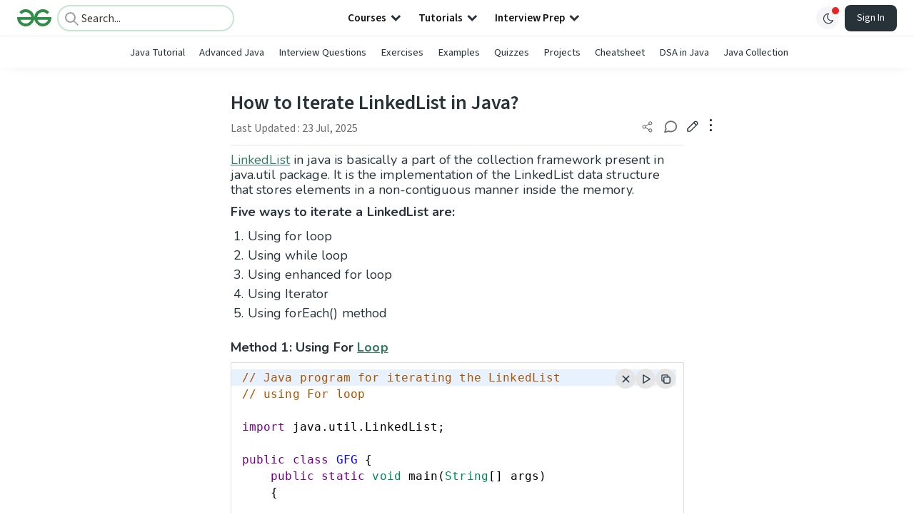

--- FILE ---
content_type: text/html; charset=utf-8
request_url: https://www.geeksforgeeks.org/java/how-to-iterate-linkedlist-in-java/
body_size: 52565
content:
<!DOCTYPE html><html lang="en"><head><link rel="preconnect" href="https://fonts.googleapis.com"/><link rel="preconnect" href="https://fonts.gstatic.com" crossorigin="true"/><meta charSet="UTF-8"/><meta name="viewport" content="width=device-width, initial-scale=1.0, minimum-scale=0.5, maximum-scale=3.0"/><meta name="robots" content="index, follow, max-image-preview:large, max-snippet:-1"/><link rel="shortcut icon" href="https://media.geeksforgeeks.org/wp-content/cdn-uploads/gfg_favicon.png" type="image/x-icon"/><meta name="theme-color" content="#308D46"/><meta name="image" property="og:image" content="https://media.geeksforgeeks.org/wp-content/cdn-uploads/gfg_200x200-min.png"/><meta property="og:image:type" content="image/png"/><meta property="og:image:width" content="200"/><meta property="og:image:height" content="200"/><meta name="facebook-domain-verification" content="xo7t4ve2wn3ywfkjdvwbrk01pvdond"/><meta property="og:title" content="How to Iterate LinkedList in Java? - GeeksforGeeks"/><meta name="description" content="Your All-in-One Learning Portal: GeeksforGeeks is a comprehensive educational platform that empowers learners across domains-spanning computer science and programming, school education, upskilling, commerce, software tools, competitive exams, and more."/><meta property="og:url" content="https://www.geeksforgeeks.org/java/how-to-iterate-linkedlist-in-java/"/><meta name="keywords" content="Data Structures, Algorithms, Python, Java, C, C++, JavaScript, Android Development, SQL, Data Science, Machine Learning, PHP, Web Development, System Design, Tutorial, Technical Blogs, Interview Experience, Interview Preparation, Programming, Competitive Programming, Jobs, Coding Contests, GATE CSE, HTML, CSS, React, NodeJS, Placement, Aptitude, Quiz, Computer Science, Programming Examples, GeeksforGeeks Courses, Puzzles, SSC, Banking, UPSC, Commerce, Finance, CBSE, School, k12, General Knowledge, News, Mathematics, Exams"/><meta property="og:site_name" content="GeeksforGeeks"/><meta property="og:image" content="http://www.geeksforgeeks.org/wp-content/uploads/gfg_200X200-1.png"/><meta property="article:section" content="Java"/><meta property="article:tag" content="Picked"/><meta property="article:tag" content="Java-Collections"/><meta property="article:tag" content="java-LinkedList"/><meta property="og:type" content="article"/><meta property="og:locale" content="en_US"/><meta property="article:published_time" content="2021-01-05 07:33:30+00:00"/><meta property="article:modified_time" content="2025-07-23 13:38:32+00:00"/><meta property="og:updated_time" content="2025-07-23 13:38:32+00:00"/><meta property="og:image:secure_url" content="http://www.geeksforgeeks.org/wp-content/uploads/gfg_200X200-1.png"/><meta property="og:description" content="Your All-in-One Learning Portal: GeeksforGeeks is a comprehensive educational platform that empowers learners across domains-spanning computer science and programming, school education, upskilling, commerce, software tools, competitive exams, and more."/><script type="application/ld+json">{"@context":"https://schema.org","@type":"Article","mainEntityOfPage":{"@type":"WebPage","id":"https://www.geeksforgeeks.org/java/how-to-iterate-linkedlist-in-java/"},"headline":"How to Iterate LinkedList in Java?","datePublished":"2021-01-05 07:33:30","dateModified":"2025-07-23 01:38:32","image":{"@type":"ImageObject","url":"https://media.geeksforgeeks.org/wp-content/uploads/gfg_200X200-100x100.png","width":"100","height":"100"},"author":{"@type":"Organization","name":"GeeksforGeeks","url":"https://www.geeksforgeeks.org/","logo":{"@type":"ImageObject","url":"https://media.geeksforgeeks.org/wp-content/cdn-uploads/logo-new-2.svg","width":"301","height":"40"}},"publisher":{"@type":"Organization","name":"GeeksforGeeks","url":"https://www.geeksforgeeks.org/","logo":{"@type":"ImageObject","url":"https://media.geeksforgeeks.org/wp-content/cdn-uploads/logo-new-2.svg","width":"301","height":"40"}},"description":"LinkedList in java is basically a part of the collection framework present in java.util package. It is the implementation of the LinkedList data structure that stores elements in a non-contiguous manner inside the memory. Five ways to iterate a LinkedList are: Using for loopUsing while loopUsing enhanced for loopUsing IteratorUsing","about":[{"@type":"Thing","name":"Java"},{"@type":"Thing","name":"JavaPrograms"},{"@type":"Thing","name":"Picked"},{"@type":"Thing","name":"JavaCollections"},{"@type":"Thing","name":"JavaLinkedlist"}]}</script><script type="application/ld+json">{"@context":"https://schema.org","@type":"WebSite","name":"GeeksforGeeks","url":"https://www.geeksforgeeks.org/","potentialAction":{"@type":"SearchAction","target":"https://www.geeksforgeeks.org/search/{search_term_string}/","query-input":"required name=search_term_string"}}</script><script type="application/ld+json">{"@context":"https://schema.org","@type":"Organization","name":"GeeksforGeeks","url":"https://www.geeksforgeeks.org/","logo":"https://media.geeksforgeeks.org/wp-content/cdn-uploads/20200817185016/gfg_complete_logo_2x-min.png","description":"Your All-in-One Learning Portal: GeeksforGeeks is a comprehensive educational platform that empowers learners across domains-spanning computer science and programming, school education, upskilling, commerce, software tools, competitive exams, and more.","founder":[{"@type":"Person","name":"Sandeep Jain","url":"https://in.linkedin.com/in/sandeep-jain-b3940815"}],"sameAs":["https://www.facebook.com/geeksforgeeks.org/","https://twitter.com/geeksforgeeks","https://www.linkedin.com/company/1299009","https://www.youtube.com/geeksforgeeksvideos/"]}</script><script type="application/ld+json">{"@context":"https://schema.org","@type":"BreadcrumbList","itemListElement":[{"@type":"ListItem","position":1,"name":"Java","item":{"@type":"Thing","@id":"https://www.geeksforgeeks.org/category/java/"}},{"@type":"ListItem","position":2,"name":"how-to-iterate-linkedlist-in-java","item":{"@type":"Thing","@id":"https://www.geeksforgeeks.org/java/how-to-iterate-linkedlist-in-java/"}}]}</script><script defer="" src="https://apis.google.com/js/platform.js"></script><title>How to Iterate LinkedList in Java? - GeeksforGeeks</title><link rel="profile" href="http://gmpg.org/xfn/11"/><link rel="pingback" href="https://www.geeksforgeeks.org/x lrpc.php"/><script>
    var arrPostCat = [];
    arrPostCat.push('2058');
arrPostCat.push('2600');
    var arrPostCatName = "";
    var matching_category = "java";
    var tIds = "2058,2600,2963,1896,2778";
    var termsNames = "java,javaprograms,picked,javacollections,javalinkedlist,programminglanguage";
    var tIdsInclusiveParents = "2058,2600,2963,1896,2778";
    var domain = 1;
    var arrPost = [];
    var post_id = "533665";
    var post_type = "post";
    var post_slug = "how-to-iterate-linkedlist-in-java";
    var ip = "2001:4860:7:f0e::be";
    var post_title = `How to Iterate LinkedList in Java?`;
    var post_status = "publish";
    var practiceAPIURL = "https://practiceapi.geeksforgeeks.org/";
    var practiceURL = "https://practice.geeksforgeeks.org/";
    var post_date = "2021-01-06 20:04:41";
    var commentSysUrl = "https://discuss.geeksforgeeks.org/commentEmbedV2.js";
    var link_on_code_run = '';
    var link_search_modal_top = '';
    var country_code_cf = "US";
    var postAdApiUrlString = "2056/2058/2600/2963/1896/2778/";
  </script><link rel="canonical" href="https://www.geeksforgeeks.org/java/how-to-iterate-linkedlist-in-java/"/><link rel="icon" href="https://media.geeksforgeeks.org/wp-content/uploads/gfg_200X200-100x100.png" sizes="32x32"/><link rel="icon" href="https://www.geeksforgeeks.org/wp-content/uploads/gfg_200X200.png" sizes="192x192"/><link rel="apple-touch-icon-precomposed" href="https://www.geeksforgeeks.org/wp-content/uploads/gfg_200X200.png"/><meta name="msapplication-TileImage" content="https://www.geeksforgeeks.org/wp-content/uploads/gfg_200X200.png"/><meta name="next-head-count" content="44"/><style id="stitches">--sxs{--sxs:0 nextui-t-iFDYKV}@media{:root,.nextui-t-iFDYKV{--nextui-fonts-sans:-apple-system, BlinkMacSystemFont, 'Segoe UI','Roboto', 'Oxygen', 'Ubuntu', 'Cantarell', 'Fira Sans', 'Droid Sans','Helvetica Neue', sans-serif;;--nextui-fonts-mono:Menlo, Monaco, 'Lucida Console', 'Liberation Mono', 'DejaVu Sans Mono', 'Bitstream Vera Sans Mono','Courier New', monospace;;--nextui-fontSizes-xs:0.75rem;--nextui-fontSizes-sm:0.875rem;--nextui-fontSizes-base:1rem;--nextui-fontSizes-md:1rem;--nextui-fontSizes-lg:1.125rem;--nextui-fontSizes-xl:1.25rem;--nextui-fontSizes-2xl:1.5rem;--nextui-fontSizes-3xl:1.875rem;--nextui-fontSizes-4xl:2.25rem;--nextui-fontSizes-5xl:3rem;--nextui-fontSizes-6xl:3.75rem;--nextui-fontSizes-7xl:4.5rem;--nextui-fontSizes-8xl:6rem;--nextui-fontSizes-9xl:8rem;--nextui-fontWeights-hairline:100;--nextui-fontWeights-thin:200;--nextui-fontWeights-light:300;--nextui-fontWeights-normal:400;--nextui-fontWeights-medium:500;--nextui-fontWeights-semibold:600;--nextui-fontWeights-bold:700;--nextui-fontWeights-extrabold:800;--nextui-fontWeights-black:900;--nextui-lineHeights-xs:1;--nextui-lineHeights-sm:1.25;--nextui-lineHeights-base:1.5;--nextui-lineHeights-md:1.5;--nextui-lineHeights-lg:1.75;--nextui-lineHeights-xl:1.75;--nextui-lineHeights-2xl:2;--nextui-lineHeights-3xl:2.25;--nextui-lineHeights-4xl:2.5;--nextui-lineHeights-5xl:1;--nextui-lineHeights-6xl:1;--nextui-lineHeights-7xl:1;--nextui-lineHeights-8xl:1;--nextui-lineHeights-9xl:1;--nextui-letterSpacings-tighter:-0.05em;--nextui-letterSpacings-tight:-0.025em;--nextui-letterSpacings-normal:0;--nextui-letterSpacings-wide:0.025em;--nextui-letterSpacings-wider:0.05em;--nextui-letterSpacings-widest:0.1em;--nextui-space-0:0rem;--nextui-space-1:0.125rem;--nextui-space-2:0.25rem;--nextui-space-3:0.375rem;--nextui-space-4:0.5rem;--nextui-space-5:0.625rem;--nextui-space-6:0.75rem;--nextui-space-7:0.875rem;--nextui-space-8:1rem;--nextui-space-9:1.25rem;--nextui-space-10:1.5rem;--nextui-space-11:1.75rem;--nextui-space-12:2rem;--nextui-space-13:2.25rem;--nextui-space-14:2.5rem;--nextui-space-15:2.75rem;--nextui-space-16:3rem;--nextui-space-17:3.5rem;--nextui-space-18:4rem;--nextui-space-20:5rem;--nextui-space-24:6rem;--nextui-space-28:7rem;--nextui-space-32:8rem;--nextui-space-36:9rem;--nextui-space-40:10rem;--nextui-space-44:11rem;--nextui-space-48:12rem;--nextui-space-52:13rem;--nextui-space-56:14rem;--nextui-space-60:15rem;--nextui-space-64:16rem;--nextui-space-72:18rem;--nextui-space-80:20rem;--nextui-space-96:24rem;--nextui-space-xs:0.5rem;--nextui-space-sm:0.75rem;--nextui-space-md:1rem;--nextui-space-lg:1.25rem;--nextui-space-xl:2.25rem;--nextui-space-2xl:3rem;--nextui-space-3xl:5rem;--nextui-space-4xl:10rem;--nextui-space-5xl:14rem;--nextui-space-6xl:18rem;--nextui-space-7xl:24rem;--nextui-space-8xl:32rem;--nextui-space-9xl:40rem;--nextui-space-min:min-content;--nextui-space-max:max-content;--nextui-space-fit:fit-content;--nextui-space-screen:100vw;--nextui-space-full:100%;--nextui-space-px:1px;--nextui-radii-xs:7px;--nextui-radii-sm:9px;--nextui-radii-md:12px;--nextui-radii-base:14px;--nextui-radii-lg:14px;--nextui-radii-xl:18px;--nextui-radii-2xl:24px;--nextui-radii-3xl:32px;--nextui-radii-squared:33%;--nextui-radii-rounded:50%;--nextui-radii-pill:9999px;--nextui-zIndices-1:100;--nextui-zIndices-2:200;--nextui-zIndices-3:300;--nextui-zIndices-4:400;--nextui-zIndices-5:500;--nextui-zIndices-10:1000;--nextui-zIndices-max:9999;--nextui-borderWeights-light:1px;--nextui-borderWeights-normal:2px;--nextui-borderWeights-bold:3px;--nextui-borderWeights-extrabold:4px;--nextui-borderWeights-black:5px;--nextui-transitions-default:all 250ms ease;--nextui-transitions-button:background 0.25s ease 0s, color 0.25s ease 0s, border-color 0.25s ease 0s, box-shadow 0.25s ease 0s, transform 0.25s ease 0s, opacity 0.25s ease 0s;--nextui-transitions-avatar:box-shadow 0.25s ease 0s, opacity 0.25s ease 0s;--nextui-transitions-card:transform 0.25s ease 0s, filter 0.25s ease 0s, box-shadow 0.25s ease 0s;--nextui-transitions-dropdownItem:background 0.12s ease, transform 0.12s ease, color 0.12s ease, box-shadow 0.12s ease 0s;--nextui-breakpoints-xs:650px;--nextui-breakpoints-sm:960px;--nextui-breakpoints-md:1280px;--nextui-breakpoints-lg:1400px;--nextui-breakpoints-xl:1920px;--nextui-colors-white:#ffffff;--nextui-colors-black:#000000;--nextui-colors-primaryLight:var(--nextui-colors-blue200);--nextui-colors-primaryLightHover:var(--nextui-colors-blue300);--nextui-colors-primaryLightActive:var(--nextui-colors-blue400);--nextui-colors-primaryLightContrast:var(--nextui-colors-blue600);--nextui-colors-primary:var(--nextui-colors-blue600);--nextui-colors-primaryBorder:var(--nextui-colors-blue500);--nextui-colors-primaryBorderHover:var(--nextui-colors-blue600);--nextui-colors-primarySolidHover:var(--nextui-colors-blue700);--nextui-colors-primarySolidContrast:var(--nextui-colors-white);--nextui-colors-primaryShadow:var(--nextui-colors-blue500);--nextui-colors-secondaryLight:var(--nextui-colors-purple200);--nextui-colors-secondaryLightHover:var(--nextui-colors-purple300);--nextui-colors-secondaryLightActive:var(--nextui-colors-purple400);--nextui-colors-secondaryLightContrast:var(--nextui-colors-purple600);--nextui-colors-secondary:var(--nextui-colors-purple600);--nextui-colors-secondaryBorder:var(--nextui-colors-purple500);--nextui-colors-secondaryBorderHover:var(--nextui-colors-purple600);--nextui-colors-secondarySolidHover:var(--nextui-colors-purple700);--nextui-colors-secondarySolidContrast:var(--nextui-colors-white);--nextui-colors-secondaryShadow:var(--nextui-colors-purple500);--nextui-colors-successLight:var(--nextui-colors-green200);--nextui-colors-successLightHover:var(--nextui-colors-green300);--nextui-colors-successLightActive:var(--nextui-colors-green400);--nextui-colors-successLightContrast:var(--nextui-colors-green700);--nextui-colors-success:var(--nextui-colors-green600);--nextui-colors-successBorder:var(--nextui-colors-green500);--nextui-colors-successBorderHover:var(--nextui-colors-green600);--nextui-colors-successSolidHover:var(--nextui-colors-green700);--nextui-colors-successSolidContrast:var(--nextui-colors-white);--nextui-colors-successShadow:var(--nextui-colors-green500);--nextui-colors-warningLight:var(--nextui-colors-yellow200);--nextui-colors-warningLightHover:var(--nextui-colors-yellow300);--nextui-colors-warningLightActive:var(--nextui-colors-yellow400);--nextui-colors-warningLightContrast:var(--nextui-colors-yellow700);--nextui-colors-warning:var(--nextui-colors-yellow600);--nextui-colors-warningBorder:var(--nextui-colors-yellow500);--nextui-colors-warningBorderHover:var(--nextui-colors-yellow600);--nextui-colors-warningSolidHover:var(--nextui-colors-yellow700);--nextui-colors-warningSolidContrast:var(--nextui-colors-white);--nextui-colors-warningShadow:var(--nextui-colors-yellow500);--nextui-colors-errorLight:var(--nextui-colors-red200);--nextui-colors-errorLightHover:var(--nextui-colors-red300);--nextui-colors-errorLightActive:var(--nextui-colors-red400);--nextui-colors-errorLightContrast:var(--nextui-colors-red600);--nextui-colors-error:var(--nextui-colors-red600);--nextui-colors-errorBorder:var(--nextui-colors-red500);--nextui-colors-errorBorderHover:var(--nextui-colors-red600);--nextui-colors-errorSolidHover:var(--nextui-colors-red700);--nextui-colors-errorSolidContrast:var(--nextui-colors-white);--nextui-colors-errorShadow:var(--nextui-colors-red500);--nextui-colors-neutralLight:var(--nextui-colors-gray100);--nextui-colors-neutralLightHover:var(--nextui-colors-gray200);--nextui-colors-neutralLightActive:var(--nextui-colors-gray300);--nextui-colors-neutralLightContrast:var(--nextui-colors-gray800);--nextui-colors-neutral:var(--nextui-colors-gray600);--nextui-colors-neutralBorder:var(--nextui-colors-gray400);--nextui-colors-neutralBorderHover:var(--nextui-colors-gray500);--nextui-colors-neutralSolidHover:var(--nextui-colors-gray600);--nextui-colors-neutralSolidContrast:var(--nextui-colors-white);--nextui-colors-neutralShadow:var(--nextui-colors-gray400);--nextui-colors-gradient:linear-gradient(112deg, var(--nextui-colors-cyan600) -63.59%, var(--nextui-colors-pink600) -20.3%, var(--nextui-colors-blue600) 70.46%);--nextui-colors-accents0:var(--nextui-colors-gray50);--nextui-colors-accents1:var(--nextui-colors-gray100);--nextui-colors-accents2:var(--nextui-colors-gray200);--nextui-colors-accents3:var(--nextui-colors-gray300);--nextui-colors-accents4:var(--nextui-colors-gray400);--nextui-colors-accents5:var(--nextui-colors-gray500);--nextui-colors-accents6:var(--nextui-colors-gray600);--nextui-colors-accents7:var(--nextui-colors-gray700);--nextui-colors-accents8:var(--nextui-colors-gray800);--nextui-colors-accents9:var(--nextui-colors-gray900);--nextui-colors-background:var(--nextui-colors-white);--nextui-colors-backgroundAlpha:rgba(255, 255, 255, 0.8);--nextui-colors-foreground:var(--nextui-colors-black);--nextui-colors-backgroundContrast:var(--nextui-colors-white);--nextui-colors-blue50:#EDF5FF;--nextui-colors-blue100:#E1EFFF;--nextui-colors-blue200:#CEE4FE;--nextui-colors-blue300:#B7D5F8;--nextui-colors-blue400:#96C1F2;--nextui-colors-blue500:#5EA2EF;--nextui-colors-blue600:#0072F5;--nextui-colors-blue700:#005FCC;--nextui-colors-blue800:#004799;--nextui-colors-blue900:#00254D;--nextui-colors-purple50:#F7F2FD;--nextui-colors-purple100:#F1E8FB;--nextui-colors-purple200:#EADCF8;--nextui-colors-purple300:#E0CBF5;--nextui-colors-purple400:#D1B1F0;--nextui-colors-purple500:#BC8EE9;--nextui-colors-purple600:#7828C8;--nextui-colors-purple700:#6622AA;--nextui-colors-purple800:#4D1980;--nextui-colors-purple900:#290E44;--nextui-colors-green50:#F1FDF7;--nextui-colors-green100:#E8FCF1;--nextui-colors-green200:#DAFBE8;--nextui-colors-green300:#C8F9DD;--nextui-colors-green400:#ADF5CC;--nextui-colors-green500:#88F1B6;--nextui-colors-green600:#17C964;--nextui-colors-green700:#13A452;--nextui-colors-green800:#108944;--nextui-colors-green900:#06371B;--nextui-colors-yellow50:#FEF9F0;--nextui-colors-yellow100:#FEF5E7;--nextui-colors-yellow200:#FDEFD8;--nextui-colors-yellow300:#FCE7C5;--nextui-colors-yellow400:#FBDBA7;--nextui-colors-yellow500:#F9CB80;--nextui-colors-yellow600:#F5A524;--nextui-colors-yellow700:#B97509;--nextui-colors-yellow800:#925D07;--nextui-colors-yellow900:#4E3104;--nextui-colors-red50:#FEF0F5;--nextui-colors-red100:#FEE7EF;--nextui-colors-red200:#FDD8E5;--nextui-colors-red300:#FCC5D8;--nextui-colors-red400:#FAA8C5;--nextui-colors-red500:#F881AB;--nextui-colors-red600:#F31260;--nextui-colors-red700:#B80A47;--nextui-colors-red800:#910838;--nextui-colors-red900:#4E041E;--nextui-colors-cyan50:#F0FCFF;--nextui-colors-cyan100:#E6FAFE;--nextui-colors-cyan200:#D7F8FE;--nextui-colors-cyan300:#C3F4FD;--nextui-colors-cyan400:#A5EEFD;--nextui-colors-cyan500:#7EE7FC;--nextui-colors-cyan600:#06B7DB;--nextui-colors-cyan700:#09AACD;--nextui-colors-cyan800:#0E8AAA;--nextui-colors-cyan900:#053B48;--nextui-colors-pink50:#FFF0FB;--nextui-colors-pink100:#FFE5F8;--nextui-colors-pink200:#FFD6F3;--nextui-colors-pink300:#FFC2EE;--nextui-colors-pink400:#FFA3E5;--nextui-colors-pink500:#FF7AD9;--nextui-colors-pink600:#FF4ECD;--nextui-colors-pink700:#D6009A;--nextui-colors-pink800:#B80084;--nextui-colors-pink900:#4D0037;--nextui-colors-gray50:#F1F3F5;--nextui-colors-gray100:#ECEEF0;--nextui-colors-gray200:#E6E8EB;--nextui-colors-gray300:#DFE3E6;--nextui-colors-gray400:#D7DBDF;--nextui-colors-gray500:#C1C8CD;--nextui-colors-gray600:#889096;--nextui-colors-gray700:#7E868C;--nextui-colors-gray800:#687076;--nextui-colors-gray900:#11181C;--nextui-colors-text:var(--nextui-colors-gray900);--nextui-colors-link:var(--nextui-colors-blue600);--nextui-colors-codeLight:var(--nextui-colors-pink100);--nextui-colors-code:var(--nextui-colors-pink600);--nextui-colors-selection:var(--nextui-colors-blue200);--nextui-colors-border:rgba(0, 0, 0, 0.15);--nextui-shadows-xs:0 2px 8px 1px rgb(104 112 118 / 0.07), 0 1px 1px -1px rgb(104 112 118 / 0.04);--nextui-shadows-sm:0 2px 8px 2px rgb(104 112 118 / 0.07), 0 2px 4px -1px rgb(104 112 118 / 0.04);--nextui-shadows-md:0 12px 20px 6px rgb(104 112 118 / 0.08);--nextui-shadows-lg:0 12px 34px 6px rgb(104 112 118 / 0.18);--nextui-shadows-xl:0 25px 65px 0px rgb(104 112 118 / 0.35);--nextui-dropShadows-xs:drop-shadow(0 2px 4px rgb(104 112 118 / 0.07)) drop-shadow(0 1px 1px rgb(104 112 118 / 0.04));--nextui-dropShadows-sm:drop-shadow(0 2px 8px rgb(104 112 118 / 0.07)) drop-shadow(0 2px 4px rgb(104 112 118 / 0.04));--nextui-dropShadows-md:drop-shadow(0 4px 12px rgb(104 112 118 / 0.08)) drop-shadow(0 20px 8px rgb(104 112 118 / 0.04));--nextui-dropShadows-lg:drop-shadow(0 12px 24px rgb(104 112 118 / 0.15)) drop-shadow(0 12px 14px rgb(104 112 118 / 0.1));--nextui-dropShadows-xl:drop-shadow(0 25px 34px rgb(104 112 118 / 0.35))}}--sxs{--sxs:1 nextui-k-dPxXDy nextui-k-jjQGhG nextui-k-eKsxVP nextui-k-fehnNV nextui-k-dSVASG nextui-k-fLOxFp nextui-k-itSsug nextui-k-kczHuk nextui-k-gWfstQ nextui-k-jvYHWg nextui-k-khapXo nextui-k-jtoOCl nextui-k-coIGzE nextui-k-gJKQzh nextui-k-fyNack nextui-k-fAlzUo nextui-k-dfOUfo nextui-k-AVtYN eKDgFc}@media{@keyframes nextui-k-dPxXDy{0%{opacity:0;transform:scale(0.25)}30%{opacity:1}80%{opacity:0.5}100%{transform:scale(28);opacity:0}}@keyframes nextui-k-jjQGhG{0%{background-position:200% 0}to{background-position:-200% 0}}@keyframes nextui-k-eKsxVP{0%{opacity:1}100%{opacity:0.15}}@keyframes nextui-k-fehnNV{0%{transform:rotate(0deg)}100%{transform:rotate(360deg)}}@keyframes nextui-k-dSVASG{0%{transform:translate(0px, 0px)}50%{transform:translate(0, calc(calc(var(--nextui--loadingSize)*-1) * 1.4))}100%{transform:translate(0px, 0px)}}@keyframes nextui-k-fLOxFp{0%{opacity:0.2}20%{opacity:1}100%{opacity:0.2}}@keyframes nextui-k-itSsug{0%{left:-40%}100%{left:100%}}@keyframes nextui-k-kczHuk{0%{transform:scale(1)}60%{transform:scale(var(--nextui--paginationScaleTransform))}100%{transform:scale(1)}}@keyframes nextui-k-gWfstQ{100%{stroke-dashoffset:0}}@keyframes nextui-k-jvYHWg{0%{opacity:0;transform:scale(0.2) translate(50%, -50%)}60%{opacity:0.75;transform:scale(1.2) translate(50%, -50%)}100%{opacity:1;transform:scale(1) translate(50%, -50%)}}@keyframes nextui-k-khapXo{0%{opacity:1;transform:scale(1) translate(50%, -50%)}100%{opacity:0;transform:scale(0.2) translate(50%, -50%)}}@keyframes nextui-k-jtoOCl{0%{opacity:0;transform:scale(0.2) translate(-50%, -50%)}60%{opacity:0.75;transform:scale(1.2) translate(-50%, -50%)}100%{opacity:1;transform:scale(1) translate(-50%, -50%)}}@keyframes nextui-k-coIGzE{0%{opacity:1;transform:scale(1) translate(-50%, -50%)}100%{opacity:0;transform:scale(0.2) translate(-50%, -50%)}}@keyframes nextui-k-gJKQzh{0%{opacity:0;transform:scale(0.2) translate(50%, 50%)}60%{opacity:0.75;transform:scale(1.2) translate(50%, 50%)}100%{opacity:1;transform:scale(1) translate(50%, 50%)}}@keyframes nextui-k-fyNack{0%{opacity:1;transform:scale(1) translate(50%, 50%)}100%{opacity:0;transform:scale(0.2) translate(50%, 50%)}}@keyframes nextui-k-fAlzUo{0%{opacity:0;transform:scale(0.2) translate(-50%, 50%)}60%{opacity:0.75;transform:scale(1.2) translate(-50%, 50%)}100%{opacity:1;transform:scale(1) translate(-50%, 50%)}}@keyframes nextui-k-dfOUfo{0%{opacity:1;transform:scale(1) translate(-50%, 50%)}100%{opacity:0;transform:scale(0.2) translate(-50%, 50%)}}@keyframes nextui-k-AVtYN{0%{opacity:1}50%{opacity:0.4;transform:scale(0.5)}100%{opacity:1}}*,*:before,*:after{box-sizing:border-box;text-rendering:geometricPrecision;-webkit-tap-highlight-color:transparent}html{font-size:var(--nextui-fontSizes-base)}body{margin:0;padding:0;min-height:100%;position:relative;overflow-x:hidden;-webkit-font-smoothing:antialiased;-moz-osx-font-smoothing:grayscale;text-rendering:optimizeLegibility;font-size:var(--nextui-fontSizes-base);line-height:var(--nextui-lineHeights-md);font-family:var(--nextui-fonts-sans)}html,body{background-color:var(--nextui-colors-background);color:var(--nextui-colors-text)}p,small{color:inherit;letter-spacing:var(--nextui-letterSpacings-tighter);font-weight:var(--nextui-fontWeights-normal);font-family:var(--nextui-fonts-sans)}p{font-size:var(--nextui-fontSizes-base);line-height:var(--nextui-lineHeights-lg)}small{margin:0;line-height:var(--nextui-lineHeights-xs);font-size:var(--nextui-fontSizes-xs)}b{font-weight:var(--nextui-fontWeights-semibold)}span{font-size:inherit;color:inherit;font-weight:inherit}img{max-width:100%}a{cursor:pointer;font-size:inherit;-webkit-touch-callout:none;-webkit-tap-highlight-color:rgba(0, 0, 0, 0);-webkit-box-align:center;align-items:center;color:var(--nextui-colors-link);text-decoration:none}a:hover{text-decoration:none}ul,ol{padding:0;list-style-type:none;margin:var(--nextui-space-sm) var(--nextui-space-sm) var(--nextui-space-sm) var(--nextui-space-lg);color:var(--nextui-colors-foreground)}ol{list-style-type:decimal}li{margin-bottom:var(--nextui-space-5);font-size:var(--nextui-fontSizes-base);line-height:var(--nextui-lineHeights-lg)}h1,h2,h3,h4,h5,h6{color:inherit;margin:0 0 var(--nextui-space-5) 0}h1{letter-spacing:var(--nextui-letterSpacings-tighter);font-size:var(--nextui-fontSizes-5xl);line-height:var(--nextui-lineHeights-md);font-weight:var(--nextui-fontWeights-bold)}h2{letter-spacing:var(--nextui-letterSpacings-tighter);font-size:var(--nextui-fontSizes-4xl);font-weight:var(--nextui-fontWeights-semibold)}h3{letter-spacing:var(--nextui-letterSpacings-tighter);font-size:var(--nextui-fontSizes-2xl);font-weight:var(--nextui-fontWeights-semibold)}h4{letter-spacing:var(--nextui-letterSpacings-tighter);font-size:var(--nextui-fontSizes-xl);font-weight:var(--nextui-fontWeights-semibold)}h5{letter-spacing:var(--nextui-letterSpacings-tight);font-size:var(--nextui-fontSizes-md);font-weight:var(--nextui-fontWeights-semibold)}h6{letter-spacing:var(--nextui-letterSpacings-tight);font-size:var(--nextui-fontSizes-sm);font-weight:var(--nextui-fontWeights-semibold)}button,input,select,textarea{font-family:inherit;font-size:inherit;line-height:inherit;color:inherit;margin:0}button:focus,input:focus,select:focus,textarea:focus{outline:none}code{color:var(--nextui-colors-code);padding:var(--nextui-space-1) var(--nextui-space-2);border-radius:var(--nextui-radii-xs);background:var(--nextui-colors-codeLight);font-family:var(--nextui-fonts-mono);font-size:var(--nextui-fontSizes-sm);white-space:pre-wrap;transition:opacity 0.25s ease 0s}code:hover{opacity:0.8}pre{overflow:auto;white-space:pre;text-align:left;font-size:var(--nextui-fontSizes-sm);border-radius:var(--nextui-radii-lg);padding:var(--nextui-space-md) var(--nextui-space-lg);margin:var(--nextui-space-lg) 0;font-family:var(--nextui-fonts-mono);line-height:var(--nextui-lineHeights-md);webkit-overflow-scrolling:touch}pre code{color:var(--nextui-colors-foreground);font-size:var(--nextui-fontSizes-sm);line-height:var(--nextui-lineHeights-sm);white-space:pre}pre code:before,pre code:after{display:none}pre p{margin:0}pre::-webkit-scrollbar{display:none;width:0;height:0;background:transparent}hr{background:var(--nextui-colors-border);border-color:transparent;border-width:0px;border-style:none;height:1px}details{background-color:var(--nextui-colors-accents1);border:none}details:focus,details:hover,details:active{outline:none}summary{cursor:pointer;-webkit-user-select:none;user-select:none;list-style:none;outline:none}summary::-webkit-details-marker,summary::before{display:none}summary::-moz-list-bullet{font-size:0}summary:focus,summary:hover,summary:active{outline:none;list-style:none}::selection{background-color:var(--nextui-colors-selection)}blockquote{padding:var(--nextui-space-md) var(--nextui-space-lg);color:var(--nextui-colors-accents7);background-color:var(--nextui-colors-accents0);border-radius:var(--nextui-radii-lg);margin:var(--nextui-space-10) 0}blockquote *:first-child{margin-top:0}blockquote *:last-child{margin-bottom:0}kbd{width:-moz-fit-content;width:fit-content;text-align:center;display:inline-block;color:var(--nextui-colors-accents8);background:var(--nextui-colors-accents0);border:1px solid var(--nextui-colors-border);box-shadow:0 0 1px 0 rgb(0 0 0 / 14%);font-family:var(--nextui-fonts-sans);border-radius:5px;padding:var(--nextui-space-1) var(--nextui-space-3);margin-left:var(--nextui-space-1);margin-right:var(--nextui-space-1);line-height:var(--nextui-lineHeights-sm);font-size:var(--nextui-fontSizes-sm)}kbd + kbd{margin-left:var(--nextui-space-2)}dl,dd,hr,figure,p{margin:0}}--sxs{--sxs:2 nextui-c-iVzbCs nextui-c-FIiRH nextui-c-kbhVdb nextui-c-kRHeuF nextui-c-eKVPvf nextui-c-cUthvm nextui-c-huiNHE nextui-c-fItrmj nextui-c-eKuzCY nextui-c-cAbbLF nextui-c-kSOHfs nextui-c-bOoPrE nextui-c-chTLhx}@media{.nextui-c-iVzbCs{opacity:0;margin:0 auto;position:relative;overflow:hidden;max-width:100%;transition:transform 250ms ease 0ms, opacity 200ms ease-in 0ms}@media (prefers-reduced-motion: reduce){.nextui-c-iVzbCs{transition:none}}.nextui-c-FIiRH{position:absolute;top:0;left:0;right:0;bottom:0;width:100%;height:100%;border-radius:inherit;background-image:linear-gradient(270deg, var(--nextui-colors-accents1), var(--nextui-colors-accents2), var(--nextui-colors-accents2), var(--nextui-colors-accents1));background-size:400% 100%;animation:nextui-k-jjQGhG 5s ease-in-out infinite;transition:opacity 300ms ease-out}.nextui-c-kbhVdb{width:100%;height:100%;display:block}.nextui-c-kRHeuF{margin:0;box-sizing:border-box;padding:var(--nextui--gridGapUnit)}.nextui-c-eKVPvf{margin:0;padding:0;display:inline-flex;position:relative;font-variant:tabular-nums;font-feature-settings:tnum}.nextui-c-cUthvm{border:none;position:relative;display:inline-flex;margin:0 var(--nextui--paginationItemMargin);align-items:center;justify-content:center;padding:0;box-sizing:border-box;text-transform:capitalize;-webkit-user-select:none;-webkit-user-select:none;user-select:none;white-space:nowrap;text-align:center;vertical-align:middle;box-shadow:none;outline:none;height:var(--nextui--paginationSize);min-width:var(--nextui--paginationSize);font-size:inherit;cursor:pointer;border-radius:var(--nextui--paginationItemRadius);color:var(--nextui-colors-text);background:var(--nextui-colors-accents0)}@media (prefers-reduced-motion: reduce){.nextui-c-cUthvm{transition:none}}.nextui-c-cUthvm:hover{background:var(--nextui-colors-accents1)}.nextui-c-cUthvm .nextui-c-eKuzCY{width:var(--nextui--paginationFontSize);height:var(--nextui--paginationFontSize)}.nextui-c-cUthvm .nextui-c-kSOHfs{width:var(--nextui--paginationFontSize);height:var(--nextui--paginationFontSize)}.nextui-c-huiNHE{-webkit-tap-highlight-color:transparent}.nextui-c-huiNHE:focus:not(.nextui-c-huiNHE:focus-visible){box-shadow:none}.nextui-c-huiNHE:focus{outline:none;box-shadow:0 0 0 2px var(--nextui-colors-background), 0 0 0 4px var(--nextui-colors-primary)}@media not all and (min-resolution:.001dpcm){.nextui-c-huiNHE{-webkit-tap-highlight-color:transparent;outline:none}}.nextui-c-fItrmj{position:relative;display:inline-flex;align-items:center;top:0;left:0;z-index:var(--nextui-zIndices-2)}.nextui-c-eKuzCY{transform:rotate(180deg)}.nextui-c-cAbbLF{position:absolute;contain:strict;top:0px;z-index:var(--nextui-zIndices-1);background:var(--nextui--paginationColor);border-radius:var(--nextui--paginationItemRadius);height:var(--nextui--paginationSize);min-width:var(--nextui--paginationSize);animation-name:nextui-k-kczHuk;animation-direction:normal}.nextui-c-cAbbLF.nextui-pagination-highlight--moving{transform:scale(var(--nextui--paginationScaleTransform))}@media (prefers-reduced-motion: reduce){.nextui-c-cAbbLF{transition:none}}@media (prefers-reduced-motion: reduce){.nextui-c-cAbbLF.nextui-pagination-highlight--moving{transform:scale(1)}}.nextui-c-kSOHfs{color:currentColor;stroke:currentColor}.nextui-c-bOoPrE{display:inline-flex;flex-direction:column;align-items:center;position:relative}.nextui-c-chTLhx{position:absolute;top:0;left:0;right:0;bottom:0;width:100%;height:100%;display:flex;align-items:center;justify-content:center;background-color:transparent;-webkit-user-select:none;-webkit-user-select:none;user-select:none}}--sxs{--sxs:3 nextui-c-iVzbCs-bDGmTT-ready-true nextui-c-eKVPvf-eRVXIx-color-success nextui-c-eKVPvf-UECOZ-size-md nextui-c-eKVPvf-iTJsWG-borderWeight-normal nextui-c-eKVPvf-ibzOHM-onlyDots-false nextui-c-eKVPvf-bNGYLg-rounded-false nextui-c-eKVPvf-QbeIJ-noMargin-false nextui-c-cUthvm-gZRAkC-disabled-true nextui-c-cUthvm-SWDEj-animated-true nextui-c-eKuzCY-xROYZ-isPrev-true nextui-c-cAbbLF-QIzBs-animated-true nextui-c-cAbbLF-gZGrDk-shadow-true nextui-c-cUthvm-dZWCtT-active-true nextui-c-bOoPrE-iWdsRK-color-default nextui-c-bOoPrE-fQoxSm-textColor-default nextui-c-chTLhx-fYAaIu-size-xl nextui-c-chTLhx-jJwoeB-type-default nextui-c-bOoPrE-iWdsRK-color-primary nextui-c-chTLhx-cPGQpm-size-md}@media{.nextui-c-iVzbCs-bDGmTT-ready-true{opacity:1}.nextui-c-eKVPvf-eRVXIx-color-success{--nextui--paginationColor:var(--nextui-colors-success);--nextui--paginationShadowColor:var(--nextui-colors-successShadow)}.nextui-c-eKVPvf-UECOZ-size-md{--nextui--paginationWidth:var(--nextui-space-13);--nextui--paginationFontSize:var(--nextui-space-7);font-size:var(--nextui--paginationFontSize)}.nextui-c-eKVPvf-iTJsWG-borderWeight-normal{--nextui--paginationItemBorderWeight:var(--nextui-borderWeights-normal)}.nextui-c-eKVPvf-ibzOHM-onlyDots-false{--nextui--paginationSize:var(--nextui--paginationWidth);--nextui--paginationScaleTransform:1.1}.nextui-c-eKVPvf-bNGYLg-rounded-false{--nextui--paginationItemRadius:var(--nextui-radii-squared)}.nextui-c-eKVPvf-QbeIJ-noMargin-false{--nextui--paginationItemMargin:var(--nextui-space-1)}.nextui-c-cUthvm-gZRAkC-disabled-true{color:var(--nextui-colors-accents5);cursor:not-allowed}.nextui-c-cUthvm-SWDEj-animated-true{transition:transform 0.25s ease 0s, background 0.25s ease 0s, box-shadow 0.25s ease 0s}.nextui-c-eKuzCY-xROYZ-isPrev-true{transform:rotate(0deg)}.nextui-c-cAbbLF-QIzBs-animated-true{animation-duration:350ms;animation-timing-function:ease;transition:left 350ms ease 0s, transform 300ms ease 0s}.nextui-c-cAbbLF-gZGrDk-shadow-true{box-shadow:0 4px 14px 0 var(--nextui--paginationShadowColor)}.nextui-c-cUthvm-dZWCtT-active-true{font-weight:var(--nextui-fontWeights-bold);cursor:default;box-shadow:var(--nextui-shadows-sm)}.nextui-c-cUthvm-dZWCtT-active-true .nextui-c-fItrmj{color:var(--nextui-colors-white)}.nextui-c-bOoPrE-iWdsRK-color-default{--nextui--loadingColor:var(--nextui-colors-primary)}.nextui-c-bOoPrE-fQoxSm-textColor-default{--nextui--loadingTextColor:var(--nextui-colors-text)}.nextui-c-chTLhx-fYAaIu-size-xl{--nextui--loadingSize:var(--nextui-space-18);--nextui--loadingBorder:var(--nextui-space-3)}.nextui-c-chTLhx-jJwoeB-type-default{display:flex;border-radius:var(--nextui-radii-rounded);position:relative;width:var(--nextui--loadingSize);height:var(--nextui--loadingSize)}.nextui-c-chTLhx-jJwoeB-type-default i{top:0px;width:100%;height:100%;position:absolute;border-radius:inherit}.nextui-c-chTLhx-jJwoeB-type-default ._1{border:var(--nextui--loadingBorder) solid var(--nextui--loadingColor);border-top:var(--nextui--loadingBorder) solid transparent;border-left:var(--nextui--loadingBorder) solid transparent;border-right:var(--nextui--loadingBorder) solid transparent;animation:nextui-k-fehnNV 0.8s ease infinite}.nextui-c-chTLhx-jJwoeB-type-default ._2{border:var(--nextui--loadingBorder) dotted var(--nextui--loadingColor);border-top:var(--nextui--loadingBorder) solid transparent;border-left:var(--nextui--loadingBorder) solid transparent;border-right:var(--nextui--loadingBorder) solid transparent;animation:nextui-k-fehnNV 0.8s linear infinite;opacity:0.5}.nextui-c-chTLhx-jJwoeB-type-default ._3{display:none}.nextui-c-bOoPrE-iWdsRK-color-primary{--nextui--loadingColor:var(--nextui-colors-primary)}.nextui-c-chTLhx-cPGQpm-size-md{--nextui--loadingSize:var(--nextui-space-12);--nextui--loadingBorder:calc(var(--nextui-space-1) * 1.5)}}--sxs{--sxs:6 nextui-c-iVzbCs-ieUYNBT-css nextui-c-FIiRH-ibDGmTT-css nextui-c-kbhVdb-iUwpmy-css nextui-c-iVzbCs-iyXqdA-css nextui-c-kbhVdb-ikZHsFe-css nextui-c-kRHeuF-ibhkOxP-css nextui-c-kRHeuF-icxokNG-css nextui-c-cAbbLF-ikgtVxo-css nextui-c-chTLhx-iPJLV-css nextui-c-kRHeuF-ijDEIix-css nextui-c-kRHeuF-igNCIse-css nextui-c-chTLhx-ifwQmLC-css}@media{.nextui-c-iVzbCs-ieUYNBT-css{width:500px;height:280px}.nextui-c-FIiRH-ibDGmTT-css{opacity:1}.nextui-c-kbhVdb-iUwpmy-css{object-fit:fill}.nextui-c-iVzbCs-iyXqdA-css{width:60px;height:60px}.nextui-c-kbhVdb-ikZHsFe-css{object-fit:scale-down}.nextui-c-kRHeuF-ibhkOxP-css{align-items:;align-content:;justify-content:;flex-direction:}.nextui-c-kRHeuF-ibhkOxP-css.xs{flex-grow:1;display:inherit;max-width:100%;flex-basis:0}@media (max-width: 650px){.nextui-c-kRHeuF-ibhkOxP-css.xs{flex-grow:1;display:inherit;max-width:100%;flex-basis:0}}@media (min-width: 960px){.nextui-c-kRHeuF-ibhkOxP-css.sm{flex-grow:1;display:inherit;max-width:100%;flex-basis:0}}@media (min-width: 1280px){.nextui-c-kRHeuF-ibhkOxP-css.md{flex-grow:1;display:inherit;max-width:100%;flex-basis:0}}@media (min-width: 1400px){.nextui-c-kRHeuF-ibhkOxP-css.lg{flex-grow:1;display:inherit;max-width:100%;flex-basis:0}}@media (min-width: 1920px){.nextui-c-kRHeuF-ibhkOxP-css.xl{flex-grow:1;display:inherit;max-width:100%;flex-basis:0}}.nextui-c-kRHeuF-ibhkOxP-css{--nextui--gridGapUnit:calc(2 * var(--nextui-space-3));display:flex;flex-wrap:wrap;box-sizing:border-box;margin:calc(-1 * var(--nextui--gridGapUnit));width:calc(100% + var(--nextui--gridGapUnit) * 2)}.nextui-c-kRHeuF-icxokNG-css{align-items:;align-content:;justify-content:;flex-direction:}.nextui-c-kRHeuF-icxokNG-css.xs{flex-grow:0;display:inherit;max-width:100%;flex-basis:100%}@media (max-width: 650px){.nextui-c-kRHeuF-icxokNG-css.xs{flex-grow:0;display:inherit;max-width:100%;flex-basis:100%}}@media (min-width: 960px){.nextui-c-kRHeuF-icxokNG-css.sm{flex-grow:1;display:inherit;max-width:100%;flex-basis:0}}@media (min-width: 1280px){.nextui-c-kRHeuF-icxokNG-css.md{flex-grow:1;display:inherit;max-width:100%;flex-basis:0}}@media (min-width: 1400px){.nextui-c-kRHeuF-icxokNG-css.lg{flex-grow:1;display:inherit;max-width:100%;flex-basis:0}}@media (min-width: 1920px){.nextui-c-kRHeuF-icxokNG-css.xl{flex-grow:1;display:inherit;max-width:100%;flex-basis:0}}.nextui-c-cAbbLF-ikgtVxo-css{left:var(--nextui--paginationLeft)}.nextui-c-kRHeuF-ijDEIix-css{align-items:;align-content:;justify-content:;flex-direction:}.nextui-c-kRHeuF-ijDEIix-css.xs{flex-grow:1;display:inherit;max-width:100%;flex-basis:0}@media (max-width: 650px){.nextui-c-kRHeuF-ijDEIix-css.xs{flex-grow:1;display:inherit;max-width:100%;flex-basis:0}}@media (min-width: 960px){.nextui-c-kRHeuF-ijDEIix-css.sm{flex-grow:1;display:inherit;max-width:100%;flex-basis:0}}@media (min-width: 1280px){.nextui-c-kRHeuF-ijDEIix-css.md{flex-grow:1;display:inherit;max-width:100%;flex-basis:0}}@media (min-width: 1400px){.nextui-c-kRHeuF-ijDEIix-css.lg{flex-grow:1;display:inherit;max-width:100%;flex-basis:0}}@media (min-width: 1920px){.nextui-c-kRHeuF-ijDEIix-css.xl{flex-grow:1;display:inherit;max-width:100%;flex-basis:0}}.nextui-c-kRHeuF-ijDEIix-css{--nextui--gridGapUnit:calc(0 * var(--nextui-space-3));display:flex;flex-wrap:wrap;box-sizing:border-box;margin:calc(-1 * var(--nextui--gridGapUnit));width:calc(100% + var(--nextui--gridGapUnit) * 2)}.nextui-c-kRHeuF-igNCIse-css{align-items:;align-content:;justify-content:;flex-direction:}.nextui-c-kRHeuF-igNCIse-css.xs{flex-grow:1;display:inherit;max-width:100%;flex-basis:0}@media (max-width: 650px){.nextui-c-kRHeuF-igNCIse-css.xs{flex-grow:1;display:inherit;max-width:100%;flex-basis:0}}@media (min-width: 960px){.nextui-c-kRHeuF-igNCIse-css.sm{flex-grow:1;display:inherit;max-width:100%;flex-basis:0}}@media (min-width: 1280px){.nextui-c-kRHeuF-igNCIse-css.md{flex-grow:1;display:inherit;max-width:100%;flex-basis:0}}@media (min-width: 1400px){.nextui-c-kRHeuF-igNCIse-css.lg{flex-grow:1;display:inherit;max-width:100%;flex-basis:0}}@media (min-width: 1920px){.nextui-c-kRHeuF-igNCIse-css.xl{flex-grow:1;display:inherit;max-width:100%;flex-basis:0}}.nextui-c-chTLhx-ifwQmLC-css{--nextui--loadingSize:70px;--nextui--loadingBorder:10px}}</style><meta name="description" content="Your All-in-One Learning Portal. It contains well written, well thought and well explained computer science and programming articles, quizzes and practice/competitive programming/company interview Questions."/><link rel="preconnect" href="https://fonts.gstatic.com" crossorigin /><link rel="preload" href="https://assets.geeksforgeeks.org/gfg-assets/_next/static/css/659581da6462564b.css" as="style"/><link rel="stylesheet" href="https://assets.geeksforgeeks.org/gfg-assets/_next/static/css/659581da6462564b.css" data-n-g=""/><link rel="preload" href="https://assets.geeksforgeeks.org/gfg-assets/_next/static/css/787bdfe57fccdb4b.css" as="style"/><link rel="stylesheet" href="https://assets.geeksforgeeks.org/gfg-assets/_next/static/css/787bdfe57fccdb4b.css" data-n-p=""/><link rel="preload" href="https://assets.geeksforgeeks.org/gfg-assets/_next/static/css/1142cfe37dce110f.css" as="style"/><link rel="stylesheet" href="https://assets.geeksforgeeks.org/gfg-assets/_next/static/css/1142cfe37dce110f.css"/><noscript data-n-css=""></noscript><script defer="" nomodule="" src="https://assets.geeksforgeeks.org/gfg-assets/_next/static/chunks/polyfills-c67a75d1b6f99dc8.js"></script><script src="https://assets.geeksforgeeks.org/codetabs/v5/codetabs.js" environment="production" domain="next" no-scroll="true" defer="" data-nscript="beforeInteractive"></script><script defer="" src="https://assets.geeksforgeeks.org/gfg-assets/_next/static/chunks/9873.6bb56f0ad30d92ed.js"></script><script defer="" src="https://assets.geeksforgeeks.org/gfg-assets/_next/static/chunks/3914.951f46ff700fc404.js"></script><script defer="" src="https://assets.geeksforgeeks.org/gfg-assets/_next/static/chunks/1119.ecfb8447af8524c5.js"></script><script defer="" src="https://assets.geeksforgeeks.org/gfg-assets/_next/static/chunks/7792.f845f4f2c2ed5c7d.js"></script><script src="https://assets.geeksforgeeks.org/gfg-assets/_next/static/chunks/webpack-5dd29b5f773ba4c6.js" defer=""></script><script src="https://assets.geeksforgeeks.org/gfg-assets/_next/static/chunks/framework-3412d1150754b2fb.js" defer=""></script><script src="https://assets.geeksforgeeks.org/gfg-assets/_next/static/chunks/main-83950604a31ac5bb.js" defer=""></script><script src="https://assets.geeksforgeeks.org/gfg-assets/_next/static/chunks/pages/_app-5d18c75b3a83f8bb.js" defer=""></script><script src="https://assets.geeksforgeeks.org/gfg-assets/_next/static/chunks/4874-57a7136eb710aa7f.js" defer=""></script><script src="https://assets.geeksforgeeks.org/gfg-assets/_next/static/chunks/6317-4048f7c64ad5dcbc.js" defer=""></script><script src="https://assets.geeksforgeeks.org/gfg-assets/_next/static/chunks/pages/%5B...params%5D-46e0453d37f3add1.js" defer=""></script><script src="https://assets.geeksforgeeks.org/gfg-assets/_next/static/l-smBc7vuekyTGzUhYQ3S/_buildManifest.js" defer=""></script><script src="https://assets.geeksforgeeks.org/gfg-assets/_next/static/l-smBc7vuekyTGzUhYQ3S/_ssgManifest.js" defer=""></script><style data-href="https://fonts.googleapis.com/css2?family=Nunito:wght@400;700&family=Source+Sans+3:wght@400;600&display=swap">@font-face{font-family:'Nunito';font-style:normal;font-weight:400;font-display:swap;src:url(https://fonts.gstatic.com/l/font?kit=XRXI3I6Li01BKofiOc5wtlZ2di8HDLshRTA&skey=27bb6aa8eea8a5e7&v=v32) format('woff')}@font-face{font-family:'Nunito';font-style:normal;font-weight:700;font-display:swap;src:url(https://fonts.gstatic.com/l/font?kit=XRXI3I6Li01BKofiOc5wtlZ2di8HDFwmRTA&skey=27bb6aa8eea8a5e7&v=v32) format('woff')}@font-face{font-family:'Source Sans 3';font-style:normal;font-weight:400;font-display:swap;src:url(https://fonts.gstatic.com/l/font?kit=nwpBtKy2OAdR1K-IwhWudF-R9QMylBJAV3Bo8Ky461EO&skey=1497ac707ba83cff&v=v19) format('woff')}@font-face{font-family:'Source Sans 3';font-style:normal;font-weight:600;font-display:swap;src:url(https://fonts.gstatic.com/l/font?kit=nwpBtKy2OAdR1K-IwhWudF-R9QMylBJAV3Bo8Kxm7FEO&skey=1497ac707ba83cff&v=v19) format('woff')}@font-face{font-family:'Nunito';font-style:normal;font-weight:400;font-display:swap;src:url(https://fonts.gstatic.com/s/nunito/v32/XRXV3I6Li01BKofIOOaBTMnFcQIG.woff2) format('woff2');unicode-range:U+0460-052F,U+1C80-1C8A,U+20B4,U+2DE0-2DFF,U+A640-A69F,U+FE2E-FE2F}@font-face{font-family:'Nunito';font-style:normal;font-weight:400;font-display:swap;src:url(https://fonts.gstatic.com/s/nunito/v32/XRXV3I6Li01BKofIMeaBTMnFcQIG.woff2) format('woff2');unicode-range:U+0301,U+0400-045F,U+0490-0491,U+04B0-04B1,U+2116}@font-face{font-family:'Nunito';font-style:normal;font-weight:400;font-display:swap;src:url(https://fonts.gstatic.com/s/nunito/v32/XRXV3I6Li01BKofIOuaBTMnFcQIG.woff2) format('woff2');unicode-range:U+0102-0103,U+0110-0111,U+0128-0129,U+0168-0169,U+01A0-01A1,U+01AF-01B0,U+0300-0301,U+0303-0304,U+0308-0309,U+0323,U+0329,U+1EA0-1EF9,U+20AB}@font-face{font-family:'Nunito';font-style:normal;font-weight:400;font-display:swap;src:url(https://fonts.gstatic.com/s/nunito/v32/XRXV3I6Li01BKofIO-aBTMnFcQIG.woff2) format('woff2');unicode-range:U+0100-02BA,U+02BD-02C5,U+02C7-02CC,U+02CE-02D7,U+02DD-02FF,U+0304,U+0308,U+0329,U+1D00-1DBF,U+1E00-1E9F,U+1EF2-1EFF,U+2020,U+20A0-20AB,U+20AD-20C0,U+2113,U+2C60-2C7F,U+A720-A7FF}@font-face{font-family:'Nunito';font-style:normal;font-weight:400;font-display:swap;src:url(https://fonts.gstatic.com/s/nunito/v32/XRXV3I6Li01BKofINeaBTMnFcQ.woff2) format('woff2');unicode-range:U+0000-00FF,U+0131,U+0152-0153,U+02BB-02BC,U+02C6,U+02DA,U+02DC,U+0304,U+0308,U+0329,U+2000-206F,U+20AC,U+2122,U+2191,U+2193,U+2212,U+2215,U+FEFF,U+FFFD}@font-face{font-family:'Nunito';font-style:normal;font-weight:700;font-display:swap;src:url(https://fonts.gstatic.com/s/nunito/v32/XRXV3I6Li01BKofIOOaBTMnFcQIG.woff2) format('woff2');unicode-range:U+0460-052F,U+1C80-1C8A,U+20B4,U+2DE0-2DFF,U+A640-A69F,U+FE2E-FE2F}@font-face{font-family:'Nunito';font-style:normal;font-weight:700;font-display:swap;src:url(https://fonts.gstatic.com/s/nunito/v32/XRXV3I6Li01BKofIMeaBTMnFcQIG.woff2) format('woff2');unicode-range:U+0301,U+0400-045F,U+0490-0491,U+04B0-04B1,U+2116}@font-face{font-family:'Nunito';font-style:normal;font-weight:700;font-display:swap;src:url(https://fonts.gstatic.com/s/nunito/v32/XRXV3I6Li01BKofIOuaBTMnFcQIG.woff2) format('woff2');unicode-range:U+0102-0103,U+0110-0111,U+0128-0129,U+0168-0169,U+01A0-01A1,U+01AF-01B0,U+0300-0301,U+0303-0304,U+0308-0309,U+0323,U+0329,U+1EA0-1EF9,U+20AB}@font-face{font-family:'Nunito';font-style:normal;font-weight:700;font-display:swap;src:url(https://fonts.gstatic.com/s/nunito/v32/XRXV3I6Li01BKofIO-aBTMnFcQIG.woff2) format('woff2');unicode-range:U+0100-02BA,U+02BD-02C5,U+02C7-02CC,U+02CE-02D7,U+02DD-02FF,U+0304,U+0308,U+0329,U+1D00-1DBF,U+1E00-1E9F,U+1EF2-1EFF,U+2020,U+20A0-20AB,U+20AD-20C0,U+2113,U+2C60-2C7F,U+A720-A7FF}@font-face{font-family:'Nunito';font-style:normal;font-weight:700;font-display:swap;src:url(https://fonts.gstatic.com/s/nunito/v32/XRXV3I6Li01BKofINeaBTMnFcQ.woff2) format('woff2');unicode-range:U+0000-00FF,U+0131,U+0152-0153,U+02BB-02BC,U+02C6,U+02DA,U+02DC,U+0304,U+0308,U+0329,U+2000-206F,U+20AC,U+2122,U+2191,U+2193,U+2212,U+2215,U+FEFF,U+FFFD}@font-face{font-family:'Source Sans 3';font-style:normal;font-weight:400;font-display:swap;src:url(https://fonts.gstatic.com/s/sourcesans3/v19/nwpStKy2OAdR1K-IwhWudF-R3wIaZejf5HdF8Q.woff2) format('woff2');unicode-range:U+0460-052F,U+1C80-1C8A,U+20B4,U+2DE0-2DFF,U+A640-A69F,U+FE2E-FE2F}@font-face{font-family:'Source Sans 3';font-style:normal;font-weight:400;font-display:swap;src:url(https://fonts.gstatic.com/s/sourcesans3/v19/nwpStKy2OAdR1K-IwhWudF-R3wsaZejf5HdF8Q.woff2) format('woff2');unicode-range:U+0301,U+0400-045F,U+0490-0491,U+04B0-04B1,U+2116}@font-face{font-family:'Source Sans 3';font-style:normal;font-weight:400;font-display:swap;src:url(https://fonts.gstatic.com/s/sourcesans3/v19/nwpStKy2OAdR1K-IwhWudF-R3wMaZejf5HdF8Q.woff2) format('woff2');unicode-range:U+1F00-1FFF}@font-face{font-family:'Source Sans 3';font-style:normal;font-weight:400;font-display:swap;src:url(https://fonts.gstatic.com/s/sourcesans3/v19/nwpStKy2OAdR1K-IwhWudF-R3wwaZejf5HdF8Q.woff2) format('woff2');unicode-range:U+0370-0377,U+037A-037F,U+0384-038A,U+038C,U+038E-03A1,U+03A3-03FF}@font-face{font-family:'Source Sans 3';font-style:normal;font-weight:400;font-display:swap;src:url(https://fonts.gstatic.com/s/sourcesans3/v19/nwpStKy2OAdR1K-IwhWudF-R3wAaZejf5HdF8Q.woff2) format('woff2');unicode-range:U+0102-0103,U+0110-0111,U+0128-0129,U+0168-0169,U+01A0-01A1,U+01AF-01B0,U+0300-0301,U+0303-0304,U+0308-0309,U+0323,U+0329,U+1EA0-1EF9,U+20AB}@font-face{font-family:'Source Sans 3';font-style:normal;font-weight:400;font-display:swap;src:url(https://fonts.gstatic.com/s/sourcesans3/v19/nwpStKy2OAdR1K-IwhWudF-R3wEaZejf5HdF8Q.woff2) format('woff2');unicode-range:U+0100-02BA,U+02BD-02C5,U+02C7-02CC,U+02CE-02D7,U+02DD-02FF,U+0304,U+0308,U+0329,U+1D00-1DBF,U+1E00-1E9F,U+1EF2-1EFF,U+2020,U+20A0-20AB,U+20AD-20C0,U+2113,U+2C60-2C7F,U+A720-A7FF}@font-face{font-family:'Source Sans 3';font-style:normal;font-weight:400;font-display:swap;src:url(https://fonts.gstatic.com/s/sourcesans3/v19/nwpStKy2OAdR1K-IwhWudF-R3w8aZejf5Hc.woff2) format('woff2');unicode-range:U+0000-00FF,U+0131,U+0152-0153,U+02BB-02BC,U+02C6,U+02DA,U+02DC,U+0304,U+0308,U+0329,U+2000-206F,U+20AC,U+2122,U+2191,U+2193,U+2212,U+2215,U+FEFF,U+FFFD}@font-face{font-family:'Source Sans 3';font-style:normal;font-weight:600;font-display:swap;src:url(https://fonts.gstatic.com/s/sourcesans3/v19/nwpStKy2OAdR1K-IwhWudF-R3wIaZejf5HdF8Q.woff2) format('woff2');unicode-range:U+0460-052F,U+1C80-1C8A,U+20B4,U+2DE0-2DFF,U+A640-A69F,U+FE2E-FE2F}@font-face{font-family:'Source Sans 3';font-style:normal;font-weight:600;font-display:swap;src:url(https://fonts.gstatic.com/s/sourcesans3/v19/nwpStKy2OAdR1K-IwhWudF-R3wsaZejf5HdF8Q.woff2) format('woff2');unicode-range:U+0301,U+0400-045F,U+0490-0491,U+04B0-04B1,U+2116}@font-face{font-family:'Source Sans 3';font-style:normal;font-weight:600;font-display:swap;src:url(https://fonts.gstatic.com/s/sourcesans3/v19/nwpStKy2OAdR1K-IwhWudF-R3wMaZejf5HdF8Q.woff2) format('woff2');unicode-range:U+1F00-1FFF}@font-face{font-family:'Source Sans 3';font-style:normal;font-weight:600;font-display:swap;src:url(https://fonts.gstatic.com/s/sourcesans3/v19/nwpStKy2OAdR1K-IwhWudF-R3wwaZejf5HdF8Q.woff2) format('woff2');unicode-range:U+0370-0377,U+037A-037F,U+0384-038A,U+038C,U+038E-03A1,U+03A3-03FF}@font-face{font-family:'Source Sans 3';font-style:normal;font-weight:600;font-display:swap;src:url(https://fonts.gstatic.com/s/sourcesans3/v19/nwpStKy2OAdR1K-IwhWudF-R3wAaZejf5HdF8Q.woff2) format('woff2');unicode-range:U+0102-0103,U+0110-0111,U+0128-0129,U+0168-0169,U+01A0-01A1,U+01AF-01B0,U+0300-0301,U+0303-0304,U+0308-0309,U+0323,U+0329,U+1EA0-1EF9,U+20AB}@font-face{font-family:'Source Sans 3';font-style:normal;font-weight:600;font-display:swap;src:url(https://fonts.gstatic.com/s/sourcesans3/v19/nwpStKy2OAdR1K-IwhWudF-R3wEaZejf5HdF8Q.woff2) format('woff2');unicode-range:U+0100-02BA,U+02BD-02C5,U+02C7-02CC,U+02CE-02D7,U+02DD-02FF,U+0304,U+0308,U+0329,U+1D00-1DBF,U+1E00-1E9F,U+1EF2-1EFF,U+2020,U+20A0-20AB,U+20AD-20C0,U+2113,U+2C60-2C7F,U+A720-A7FF}@font-face{font-family:'Source Sans 3';font-style:normal;font-weight:600;font-display:swap;src:url(https://fonts.gstatic.com/s/sourcesans3/v19/nwpStKy2OAdR1K-IwhWudF-R3w8aZejf5Hc.woff2) format('woff2');unicode-range:U+0000-00FF,U+0131,U+0152-0153,U+02BB-02BC,U+02C6,U+02DA,U+02DC,U+0304,U+0308,U+0329,U+2000-206F,U+20AC,U+2122,U+2191,U+2193,U+2212,U+2215,U+FEFF,U+FFFD}</style></head><body><div id="__next" data-reactroot=""><div style="visibility:hidden;background-color:#ffffff;min-height:100vh"><div data-overlay-container="true"><style>
      #nprogress {
        pointer-events: none;
      }
      #nprogress .bar {
        background: #29D;
        position: fixed;
        z-index: 9999;
        top: 0;
        left: 0;
        width: 100%;
        height: 3px;
      }
      #nprogress .peg {
        display: block;
        position: absolute;
        right: 0px;
        width: 100px;
        height: 100%;
        box-shadow: 0 0 10px #29D, 0 0 5px #29D;
        opacity: 1;
        -webkit-transform: rotate(3deg) translate(0px, -4px);
        -ms-transform: rotate(3deg) translate(0px, -4px);
        transform: rotate(3deg) translate(0px, -4px);
      }
      #nprogress .spinner {
        display: block;
        position: fixed;
        z-index: 1031;
        top: 15px;
        right: 15px;
      }
      #nprogress .spinner-icon {
        width: 18px;
        height: 18px;
        box-sizing: border-box;
        border: solid 2px transparent;
        border-top-color: #29D;
        border-left-color: #29D;
        border-radius: 50%;
        -webkit-animation: nprogresss-spinner 400ms linear infinite;
        animation: nprogress-spinner 400ms linear infinite;
      }
      .nprogress-custom-parent {
        overflow: hidden;
        position: relative;
      }
      .nprogress-custom-parent #nprogress .spinner,
      .nprogress-custom-parent #nprogress .bar {
        position: absolute;
      }
      @-webkit-keyframes nprogress-spinner {
        0% {
          -webkit-transform: rotate(0deg);
        }
        100% {
          -webkit-transform: rotate(360deg);
        }
      }
      @keyframes nprogress-spinner {
        0% {
          transform: rotate(0deg);
        }
        100% {
          transform: rotate(360deg);
        }
      }
    </style><div class="root" id="data-mode" data-dark-mode="false" style="display:block"><div id="comp"><div class="root gfg_header__root" style="display:none"><div id="comp"><div class="gfgheader_parentContainer"><div class="containerWrapper " id="topMainHeader"><div class="headerContainer"><div style="display:flex;align-items:center;width:304px"><a class="headerMainLogo" href="https://www.geeksforgeeks.org/"><div class="logo"><img class="gfgLogoImg normal" src="https://media.geeksforgeeks.org/gfg-gg-logo.svg" alt="geeksforgeeks" width="48" height="24"/></div></a><div class="gs-plus-suggestion-container" style="padding-left:6px;border-radius:7px"><div class="gs-input_wrapper gs-show-search-bar"><span class="flexR gs-search-icon"><i class="gfg-icon   gfg-icon-grey-search "></i></span><form class="gs-form"><input type="text" value="" placeholder="Search..." class="gs-input"/></form></div></div></div><ul class="headerMainList"><li class="headerMainListItem"><span style="display:flex;align-items:center" class="genericHeaderListClass"><div style="display:inline">Courses<div></div></div><i class="gfg-icon   gfg-icon-black-down-carrot genericHeaderListClass" style="position:relative;left:2px;top:0px"></i></span></li><li class="headerMainListItem"><span style="display:flex;align-items:center" class="genericHeaderListClass"><div style="display:inline">Tutorials<div></div></div><i class="gfg-icon   gfg-icon-black-down-carrot genericHeaderListClass" style="position:relative;left:2px;top:0px"></i></span></li><li class="headerMainListItem"><span style="display:flex;align-items:center" class="genericHeaderListClass"><div style="display:inline">Interview Prep<div></div></div><i class="gfg-icon   gfg-icon-black-down-carrot genericHeaderListClass" style="position:relative;left:2px;top:0px"></i></span></li></ul><div class="header-main__container" style="display:flex;width:auto;align-items:center"><div style="width:100px;margin-right:20px;display:flex;justify-content:flex-end"></div><div style="display:flex;align-items:center;margin:0 6px;gap:6px"><div class="darkMode-wrap darkMode-wrap-desktop" data-mode="Switch to Dark Mode"><button data-gfg-action="toggleGFGTheme" aria-label="Toggle GFG Theme"><div class="darkMode-wrap-red-dot"></div><i class="gfg-icon gfg-icon_dark-mode"></i></button><span class="darkModeTooltipText"></span></div></div><div style="min-width:73px"><div style="height:36px"></div></div></div></div></div></div></div><div id="script"></div></div><div class="mainSubHeaderDiv" style="position:sticky;top:0;z-index:100;width:100%;display:block"><div class="gfg_header__root" data-dark-mode="false"><div class="outisdeMainContainerSubheader with_shadow" style="background-color:white"><div class="mainContainerSubheader with_shadow" id="secondarySubHeader"><ul class="containerSubheader" style="background-color:white;justify-content:center"><li><a href="https://www.geeksforgeeks.org/java/java/" class="link" style="color:#273239">Java Tutorial</a></li><li><a href="https://www.geeksforgeeks.org/advance-java/advanced-java/" class="link" style="color:#273239">Advanced Java</a></li><li><a href="https://www.geeksforgeeks.org/java/java-interview-questions/" class="link" style="color:#273239">Interview Questions</a></li><li><a href="https://www.geeksforgeeks.org/java/java-exercises/" class="link" style="color:#273239">Exercises</a></li><li><a href="https://www.geeksforgeeks.org/java/java-programming-examples/" class="link" style="color:#273239">Examples</a></li><li><a href="https://www.geeksforgeeks.org/java/java-quiz/" class="link" style="color:#273239">Quizzes</a></li><li><a href="https://www.geeksforgeeks.org/blogs/java-projects/" class="link" style="color:#273239">Projects</a></li><li><a href="https://www.geeksforgeeks.org/java/java-cheat-sheet/" class="link" style="color:#273239">Cheatsheet</a></li><li><a href="https://www.geeksforgeeks.org/dsa/dsa-in-java/" class="link" style="color:#273239">DSA in Java</a></li><li><a href="https://www.geeksforgeeks.org/java/java-collection-tutorial/" class="link" style="color:#273239">Java Collection</a></li></ul></div></div></div></div><div></div><script src="https://securepubads.g.doubleclick.net/tag/js/gpt.js" defer=""></script><script src="https://cdnads.geeksforgeeks.org/gfg_ads.min.js?ver=0.1" defer=""></script><script src="https://cdnads.geeksforgeeks.org/synchronously_gfg_ads.min.js"></script><script src="https://cdnads.geeksforgeeks.org/prebid.js?ver=0.1" defer=""></script><div id="ArticlePagePostLayout_home-page__1dC9q" class="ArticlePagePostLayout_containerFluid__q38gg"><div class="ArticlePagePostLayout_containerFluid__articlePageFlex__usibP"><div id="LeftBarOutsideIndia_sidebar_OI__n_7R4" class="sidebar_wrapper"><div style="margin-bottom:10px" id="GFG_AD_Leftsidebar_300x250_chained_1"></div><div style="margin-bottom:10px" id="GFG_AD_Leftsidebar_300x250_chained_2"></div><div style="margin-bottom:10px" id="GFG_AD_Leftsidebar_300x250_chained_3"></div><div style="margin-bottom:10px" id="GFG_AD_Leftsidebar_300x600_chained_1"></div></div><div class="ArticlePagePostLayout_containerFluid__articlePageFlex__article__viewer__83Rkj article--viewer ArticlePagePostLayout_containerFluid__articlePageFlex__article__viewer__outsideIN__XrB6Q"><div style="display:flex;flex-direction:column"><div><div><div class="ArticleHeader_main_wrapper__yCL1Y" style="display:flex;align-items:center"><div style="width:100%"><div class="ArticleHeader_article-title__futDC"><h1>How to Iterate LinkedList in Java?</h1></div><div class="ArticleHeader_last_updated_parent__ohhpb"><div><span>Last Updated : </span><span>23 Jul, 2025</span></div><div class="ArticleHeader_last_updated_parent--three_dot_dropdown__yslcL"><div styles="[object Object]"><div class="ArticleThreeDot_threedotcontainer__dfGWD"><div class="ArticleThreeDot_share__OyG4_" style="background-position:0px -26px"></div><div class="ArticleThreeDot_comment__gJfFl" style="background-position:0px 0px"></div><div class="ArticleThreeDot_improve___NFbl" style="background-position:-40px -521px"></div><div class="ArticleThreeDot_threedot-wrapper__q4ELY"><ul class="ArticleThreeDot_threedot__ZQ19q"><li></li><li></li><li></li></ul></div></div></div></div></div></div></div><div class="MainArticleContent_articleMainContentCss__b_1_R article--viewer_content"><div class="a-wrapper"><div class="content"><div class="text"><div class="html-chunk"><p><a href="https://www.geeksforgeeks.org/java/linked-list-in-java/" rel="noopener">LinkedList</a> in java is basically a part of the collection framework present in java.util package. It is the implementation of the LinkedList data structure that stores elements in a non-contiguous manner inside the memory.</p>



<p><strong>Five ways to iterate a LinkedList are:</strong></p>

<ol><li>Using for loop</li><li>Using while loop</li><li>Using enhanced for loop</li><li>Using Iterator</li><li>Using forEach() method</li></ol>

<p><strong>Method 1: Using For </strong><a href="https://www.geeksforgeeks.org/java/loops-in-java/" rel="noopener"><strong>Loop</strong></a></p>


<gfg-tabs data-run-ide="true">
            <gfg-tab slot="tab">Java</gfg-tab>
<gfg-panel slot="panel" data-code-lang="java" data-main-code-start="None" data-main-code-end="None">
    <code class="language-java"><div class=highlight><pre><span></span><span class=c1>// Java program for iterating the LinkedList</span>
<span class=c1>// using For loop</span>

<span class=kn>import</span><span class=w> </span><span class=nn>java.util.LinkedList</span><span class=p>;</span>

<span class=kd>public</span><span class=w> </span><span class=kd>class</span> <span class=nc>GFG</span><span class=w> </span><span class=p>{</span>
<span class=w>    </span><span class=kd>public</span><span class=w> </span><span class=kd>static</span><span class=w> </span><span class=kt>void</span><span class=w> </span><span class=nf>main</span><span class=p>(</span><span class=n>String</span><span class=o>[]</span><span class=w> </span><span class=n>args</span><span class=p>)</span>
<span class=w>    </span><span class=p>{</span>

<span class=w>        </span><span class=c1>// Creating a LinkedList of Integer type</span>
<span class=w>        </span><span class=n>LinkedList</span><span class=o>&lt;</span><span class=n>Integer</span><span class=o>&gt;</span><span class=w> </span><span class=n>linkedList</span><span class=w> </span><span class=o>=</span><span class=w> </span><span class=k>new</span><span class=w> </span><span class=n>LinkedList</span><span class=o>&lt;&gt;</span><span class=p>();</span>

<span class=w>        </span><span class=c1>// Inserting some Integer values to our LinkedList</span>
<span class=w>        </span><span class=n>linkedList</span><span class=p>.</span><span class=na>add</span><span class=p>(</span><span class=mi>40</span><span class=p>);</span>
<span class=w>        </span><span class=n>linkedList</span><span class=p>.</span><span class=na>add</span><span class=p>(</span><span class=mi>44</span><span class=p>);</span>
<span class=w>        </span><span class=n>linkedList</span><span class=p>.</span><span class=na>add</span><span class=p>(</span><span class=mi>80</span><span class=p>);</span>
<span class=w>        </span><span class=n>linkedList</span><span class=p>.</span><span class=na>add</span><span class=p>(</span><span class=mi>9</span><span class=p>);</span>

<span class=w>        </span><span class=c1>// LinkedList after insertions: [40, 44, 80, 9]</span>

<span class=w>        </span><span class=c1>// Calling the function to iterate our LinkedList</span>
<span class=w>        </span><span class=n>iterateUsingForLoop</span><span class=p>(</span><span class=n>linkedList</span><span class=p>);</span>
<span class=w>    </span><span class=p>}</span>

<span class=w>    </span><span class=c1>// Function to iterate the LinkedList using a simple for</span>
<span class=w>    </span><span class=c1>// loop</span>
<span class=w>    </span><span class=kd>public</span><span class=w> </span><span class=kd>static</span><span class=w> </span><span class=kt>void</span>
<span class=w>             </span><span class=nf>iterateUsingForLoop</span><span class=p>(</span><span class=n>LinkedList</span><span class=o>&lt;</span><span class=n>Integer</span><span class=o>&gt;</span><span class=w> </span><span class=n>linkedList</span><span class=p>)</span>
<span class=w>    </span><span class=p>{</span>

<span class=w>        </span><span class=n>System</span><span class=p>.</span><span class=na>out</span><span class=p>.</span><span class=na>print</span><span class=p>(</span>
<span class=w>            </span><span class=s>&quot;Iterating the LinkedList using a simple for loop : &quot;</span><span class=p>);</span>

<span class=w>        </span><span class=k>for</span><span class=w> </span><span class=p>(</span><span class=kt>int</span><span class=w> </span><span class=n>i</span><span class=w> </span><span class=o>=</span><span class=w> </span><span class=mi>0</span><span class=p>;</span><span class=w> </span><span class=n>i</span><span class=w> </span><span class=o>&lt;</span><span class=w> </span><span class=n>linkedList</span><span class=p>.</span><span class=na>size</span><span class=p>();</span><span class=w> </span><span class=n>i</span><span class=o>++</span><span class=p>)</span><span class=w> </span><span class=p>{</span>
<span class=w>            </span><span class=n>System</span><span class=p>.</span><span class=na>out</span><span class=p>.</span><span class=na>print</span><span class=p>(</span><span class=n>linkedList</span><span class=p>.</span><span class=na>get</span><span class=p>(</span><span class=n>i</span><span class=p>)</span><span class=w> </span><span class=o>+</span><span class=w> </span><span class=s>&quot; &quot;</span><span class=p>);</span>
<span class=w>        </span><span class=p>}</span>
<span class=w>    </span><span class=p>}</span>
<span class=p>}</span>
</pre></div></code>
</gfg-panel></gfg-tabs>
<div class="code-output"><br><strong>Output</strong><pre>Iterating the LinkedList using a simple for loop : 40 44 80 9</pre></div>

<p><strong>Method 2: Using while Loop</strong></p>



<p>We can iterate our LinkedList using a while loop in a very similar way as we did using a for loop.</p>


<gfg-tabs data-run-ide="true">
            <gfg-tab slot="tab">Java</gfg-tab>
<gfg-panel slot="panel" data-code-lang="java" data-main-code-start="None" data-main-code-end="None">
    <code class="language-java"><div class=highlight><pre><span></span><span class=c1>// Java program for iterating the LinkedList</span>
<span class=c1>// using while loop</span>

<span class=kn>import</span><span class=w> </span><span class=nn>java.util.LinkedList</span><span class=p>;</span>

<span class=kd>public</span><span class=w> </span><span class=kd>class</span> <span class=nc>GFG</span><span class=w> </span><span class=p>{</span>
<span class=w>    </span><span class=kd>public</span><span class=w> </span><span class=kd>static</span><span class=w> </span><span class=kt>void</span><span class=w> </span><span class=nf>main</span><span class=p>(</span><span class=n>String</span><span class=o>[]</span><span class=w> </span><span class=n>args</span><span class=p>)</span><span class=w> </span><span class=p>{</span>

<span class=w>        </span><span class=c1>// Creating a LinkedList of Character type</span>
<span class=w>        </span><span class=n>LinkedList</span><span class=o>&lt;</span><span class=n>Character</span><span class=o>&gt;</span><span class=w> </span><span class=n>vowels</span><span class=w> </span><span class=o>=</span><span class=w> </span><span class=k>new</span><span class=w> </span><span class=n>LinkedList</span><span class=o>&lt;&gt;</span><span class=p>();</span>

<span class=w>        </span><span class=c1>// Inserting some Character values to our LinkedList</span>
<span class=w>        </span><span class=n>vowels</span><span class=p>.</span><span class=na>add</span><span class=p>(</span><span class=sc>&#39;a&#39;</span><span class=p>);</span>
<span class=w>        </span><span class=n>vowels</span><span class=p>.</span><span class=na>add</span><span class=p>(</span><span class=sc>&#39;e&#39;</span><span class=p>);</span>
<span class=w>        </span><span class=n>vowels</span><span class=p>.</span><span class=na>add</span><span class=p>(</span><span class=sc>&#39;i&#39;</span><span class=p>);</span>
<span class=w>        </span><span class=n>vowels</span><span class=p>.</span><span class=na>add</span><span class=p>(</span><span class=sc>&#39;o&#39;</span><span class=p>);</span>
<span class=w>        </span><span class=n>vowels</span><span class=p>.</span><span class=na>add</span><span class=p>(</span><span class=sc>&#39;u&#39;</span><span class=p>);</span>

<span class=w>        </span><span class=c1>// LinkedList after insertions: [&#39;a&#39;, &#39;e&#39;, &#39;i&#39;, &#39;o&#39;, &#39;u&#39;]</span>

<span class=w>        </span><span class=c1>// calling the function to iterate our LinkedList</span>
<span class=w>        </span><span class=n>iterateUsingWhileLoop</span><span class=p>(</span><span class=n>vowels</span><span class=p>);</span>
<span class=w>    </span><span class=p>}</span>

<span class=w>    </span><span class=c1>// Function to iterate our LinkedList using while loop</span>
<span class=w>    </span><span class=kd>public</span><span class=w> </span><span class=kd>static</span><span class=w> </span><span class=kt>void</span><span class=w> </span><span class=nf>iterateUsingWhileLoop</span><span class=p>(</span><span class=n>LinkedList</span><span class=o>&lt;</span><span class=n>Character</span><span class=o>&gt;</span><span class=w> </span><span class=n>vowels</span><span class=p>){</span>

<span class=w>        </span><span class=n>System</span><span class=p>.</span><span class=na>out</span><span class=p>.</span><span class=na>print</span><span class=p>(</span><span class=s>&quot;Iterating the LinkedList using while loop : &quot;</span><span class=p>);</span>

<span class=w>        </span><span class=kt>int</span><span class=w> </span><span class=n>i</span><span class=o>=</span><span class=mi>0</span><span class=p>;</span>
<span class=w>      </span>
<span class=w>        </span><span class=k>while</span><span class=p>(</span><span class=n>i</span><span class=o>&lt;</span><span class=n>vowels</span><span class=p>.</span><span class=na>size</span><span class=p>()){</span>
<span class=w>            </span><span class=n>System</span><span class=p>.</span><span class=na>out</span><span class=p>.</span><span class=na>print</span><span class=p>(</span><span class=n>vowels</span><span class=p>.</span><span class=na>get</span><span class=p>(</span><span class=n>i</span><span class=p>)</span><span class=w> </span><span class=o>+</span><span class=w> </span><span class=s>&quot; &quot;</span><span class=p>);</span>
<span class=w>            </span><span class=n>i</span><span class=o>++</span><span class=p>;</span>
<span class=w>        </span><span class=p>}</span>

<span class=w>    </span><span class=p>}</span>
<span class=p>}</span>
</pre></div></code>
</gfg-panel></gfg-tabs>
<div class="code-output"><br><strong>Output</strong><pre>Iterating the LinkedList using while loop : a e i o u</pre></div>

<p><strong>Method 3: Using enhanced for loop</strong></p>



<p>Using enhanced for loop we can sequentially iterate a LinkedList. The execution of the enhanced for loop ends after we visit all the elements. Let us see an example of iterating the LinkedList using the enhanced for loop.</p>


<gfg-tabs data-run-ide="true">
            <gfg-tab slot="tab">Java</gfg-tab>
<gfg-panel slot="panel" data-code-lang="java" data-main-code-start="None" data-main-code-end="None">
    <code class="language-java"><div class=highlight><pre><span></span><span class=c1>// Java program for iterating the LinkedList</span>
<span class=c1>// using Enhanced For loop</span>

<span class=kn>import</span><span class=w> </span><span class=nn>java.util.LinkedList</span><span class=p>;</span>

<span class=kd>public</span><span class=w> </span><span class=kd>class</span> <span class=nc>GFG</span><span class=w> </span><span class=p>{</span>
<span class=w>    </span><span class=kd>public</span><span class=w> </span><span class=kd>static</span><span class=w> </span><span class=kt>void</span><span class=w> </span><span class=nf>main</span><span class=p>(</span><span class=n>String</span><span class=o>[]</span><span class=w> </span><span class=n>args</span><span class=p>)</span>
<span class=w>    </span><span class=p>{</span>

<span class=w>        </span><span class=c1>// Creating a LinkedList of String type</span>
<span class=w>        </span><span class=n>LinkedList</span><span class=o>&lt;</span><span class=n>String</span><span class=o>&gt;</span><span class=w> </span><span class=n>linkedList</span><span class=w> </span><span class=o>=</span><span class=w> </span><span class=k>new</span><span class=w> </span><span class=n>LinkedList</span><span class=o>&lt;&gt;</span><span class=p>();</span>

<span class=w>        </span><span class=c1>// Inserting some String values to our LinkedList</span>
<span class=w>        </span><span class=n>linkedList</span><span class=p>.</span><span class=na>add</span><span class=p>(</span><span class=s>&quot;Geeks&quot;</span><span class=p>);</span>
<span class=w>        </span><span class=n>linkedList</span><span class=p>.</span><span class=na>add</span><span class=p>(</span><span class=s>&quot;for&quot;</span><span class=p>);</span>
<span class=w>        </span><span class=n>linkedList</span><span class=p>.</span><span class=na>add</span><span class=p>(</span><span class=s>&quot;Geeks&quot;</span><span class=p>);</span>

<span class=w>        </span><span class=c1>// LinkedList after insertions: [&quot;Geeks&quot;, &quot;for&quot;,</span>
<span class=w>        </span><span class=c1>// &quot;Geeks]</span>

<span class=w>        </span><span class=c1>// Calling the function to iterate our LinkedList</span>
<span class=w>        </span><span class=n>iterateUsingEnhancedForLoop</span><span class=p>(</span><span class=n>linkedList</span><span class=p>);</span>
<span class=w>    </span><span class=p>}</span>

<span class=w>    </span><span class=c1>// Function to display LinkedList using Enhanced for</span>
<span class=w>    </span><span class=c1>// loop</span>
<span class=w>    </span><span class=kd>public</span><span class=w> </span><span class=kd>static</span><span class=w> </span><span class=kt>void</span><span class=w> </span><span class=nf>iterateUsingEnhancedForLoop</span><span class=p>(</span><span class=n>LinkedList</span><span class=o>&lt;</span><span class=n>String</span><span class=o>&gt;</span><span class=w> </span><span class=n>linkedList</span><span class=p>)</span>
<span class=w>    </span><span class=p>{</span>

<span class=w>        </span><span class=n>System</span><span class=p>.</span><span class=na>out</span><span class=p>.</span><span class=na>print</span><span class=p>(</span>
<span class=w>            </span><span class=s>&quot;Iterating the LinkedList using enhanced for loop : &quot;</span><span class=p>);</span>

<span class=w>        </span><span class=k>for</span><span class=w> </span><span class=p>(</span><span class=n>String</span><span class=w> </span><span class=n>listElement</span><span class=w> </span><span class=p>:</span><span class=w> </span><span class=n>linkedList</span><span class=p>)</span><span class=w> </span><span class=p>{</span>
<span class=w>            </span><span class=n>System</span><span class=p>.</span><span class=na>out</span><span class=p>.</span><span class=na>print</span><span class=p>(</span><span class=n>listElement</span><span class=w> </span><span class=o>+</span><span class=w> </span><span class=s>&quot; &quot;</span><span class=p>);</span>
<span class=w>        </span><span class=p>}</span>
<span class=w>    </span><span class=p>}</span>
<span class=p>}</span>
</pre></div></code>
</gfg-panel></gfg-tabs>
<div class="code-output"><br><strong>Output</strong><pre>Iterating the LinkedList using enhanced for loop : Geeks for Geeks</pre></div>

<p><strong>Method 4: Using Iterator</strong></p>

<ul><li>To iterate the LinkedList using the iterator we first create an iterator to the current list and keep on printing the next element using the <strong>next() </strong>method until the next element exists inside the LinkedList.</li><li>We check if the LinkedList contains the next element using the<strong> hasNext() </strong>method.</li></ul>
<gfg-tabs data-run-ide="true">
            <gfg-tab slot="tab">Java</gfg-tab>
<gfg-panel slot="panel" data-code-lang="java" data-main-code-start="None" data-main-code-end="None">
    <code class="language-java"><div class=highlight><pre><span></span><span class=c1>// Java program for iterating the LinkedList</span>
<span class=c1>// using Iterator</span>

<span class=kn>import</span><span class=w> </span><span class=nn>java.util.Iterator</span><span class=p>;</span>

<span class=c1>// Importing LinkedList class from</span>
<span class=c1>// java.util package</span>
<span class=kn>import</span><span class=w> </span><span class=nn>java.util.LinkedList</span><span class=p>;</span>

<span class=kd>public</span><span class=w> </span><span class=kd>class</span> <span class=nc>GFG</span><span class=w> </span><span class=p>{</span>
<span class=w>    </span><span class=kd>public</span><span class=w> </span><span class=kd>static</span><span class=w> </span><span class=kt>void</span><span class=w> </span><span class=nf>main</span><span class=p>(</span><span class=n>String</span><span class=o>[]</span><span class=w> </span><span class=n>args</span><span class=p>)</span><span class=w> </span><span class=p>{</span>

<span class=w>        </span><span class=c1>// Creating a LinkedList of Integer Type</span>
<span class=w>        </span><span class=n>LinkedList</span><span class=o>&lt;</span><span class=n>Integer</span><span class=o>&gt;</span><span class=w> </span><span class=n>linkedList</span><span class=w> </span><span class=o>=</span><span class=w> </span><span class=k>new</span><span class=w> </span><span class=n>LinkedList</span><span class=o>&lt;&gt;</span><span class=p>();</span>

<span class=w>        </span><span class=c1>// Inserting some Integer values to our LinkedList</span>
<span class=w>        </span><span class=n>linkedList</span><span class=p>.</span><span class=na>add</span><span class=p>(</span><span class=mi>5</span><span class=p>);</span>
<span class=w>        </span><span class=n>linkedList</span><span class=p>.</span><span class=na>add</span><span class=p>(</span><span class=mi>100</span><span class=p>);</span>
<span class=w>        </span><span class=n>linkedList</span><span class=p>.</span><span class=na>add</span><span class=p>(</span><span class=mi>41</span><span class=p>);</span>
<span class=w>        </span><span class=n>linkedList</span><span class=p>.</span><span class=na>add</span><span class=p>(</span><span class=mi>40</span><span class=p>);</span>
<span class=w>        </span><span class=n>linkedList</span><span class=p>.</span><span class=na>add</span><span class=p>(</span><span class=mi>7</span><span class=p>);</span>

<span class=w>        </span><span class=c1>// LinkedList after insertions : [5, 100, 41, 40, 7]</span>

<span class=w>        </span><span class=c1>// Calling the function to iterate our LinkedList</span>
<span class=w>        </span><span class=n>iterateUsingIterator</span><span class=p>(</span><span class=n>linkedList</span><span class=p>);</span>
<span class=w>    </span><span class=p>}</span>

<span class=w>    </span><span class=c1>// Function to iterate the Linked List using Iterator</span>
<span class=w>    </span><span class=kd>public</span><span class=w> </span><span class=kd>static</span><span class=w> </span><span class=kt>void</span><span class=w> </span><span class=nf>iterateUsingIterator</span><span class=p>(</span><span class=n>LinkedList</span><span class=o>&lt;</span><span class=n>Integer</span><span class=o>&gt;</span><span class=w> </span><span class=n>linkedList</span><span class=p>){</span>

<span class=w>        </span><span class=n>System</span><span class=p>.</span><span class=na>out</span><span class=p>.</span><span class=na>print</span><span class=p>(</span><span class=s>&quot;Iterating the LinkedList using Iterator : &quot;</span><span class=p>);</span>

<span class=w>        </span><span class=c1>// Creating an Iterator to our current LinkedList</span>
<span class=w>        </span><span class=n>Iterator</span><span class=w> </span><span class=n>it</span><span class=w> </span><span class=o>=</span><span class=w> </span><span class=n>linkedList</span><span class=p>.</span><span class=na>iterator</span><span class=p>();</span>

<span class=w>        </span><span class=c1>// Inside the while loop we check if the next element</span>
<span class=w>        </span><span class=c1>// exists or not if the next element exists then we print</span>
<span class=w>        </span><span class=c1>// the next element and move to it otherwise we come out</span>
<span class=w>        </span><span class=c1>// of the loop</span>
<span class=w>      </span>
<span class=w>        </span><span class=c1>// hasNext() method return boolean value</span>
<span class=w>          </span><span class=c1>// It returns true when the next element</span>
<span class=w>          </span><span class=c1>// exists otherwise returns false</span>
<span class=w>        </span><span class=k>while</span><span class=p>(</span><span class=n>it</span><span class=p>.</span><span class=na>hasNext</span><span class=p>()){</span>

<span class=w>            </span><span class=c1>// next() return the next element in the iteration</span>
<span class=w>            </span><span class=n>System</span><span class=p>.</span><span class=na>out</span><span class=p>.</span><span class=na>print</span><span class=p>(</span><span class=n>it</span><span class=p>.</span><span class=na>next</span><span class=p>()</span><span class=w> </span><span class=o>+</span><span class=w> </span><span class=s>&quot; &quot;</span><span class=p>);</span>
<span class=w>        </span><span class=p>}</span>

<span class=w>    </span><span class=p>}</span>
<span class=p>}</span>
</pre></div></code>
</gfg-panel></gfg-tabs>
<div class="code-output"><br><strong>Output</strong><pre>Iterating the LinkedList using Iterator : 5 100 41 40 7</pre></div>

<p><strong>Method 5: Using forEach() method</strong></p>

<ul><li>forEach() method was introduced in Java8.&nbsp;</li><li>It performs the specified task for each element of the Iterable until all elements have been processed or the action throws an exception.&nbsp;</li></ul>

<p><strong>Syntax:&nbsp;</strong></p>

<pre>public void forEach(Consumer&lt;? super E&gt; action)</pre>
<gfg-tabs data-run-ide="true">
            <gfg-tab slot="tab">Java</gfg-tab>
<gfg-panel slot="panel" data-code-lang="java" data-main-code-start="None" data-main-code-end="None">
    <code class="language-java"><div class=highlight><pre><span></span><span class=c1>// Java program for iterating the LinkedList</span>
<span class=c1>// using For Each loop</span>

<span class=kn>import</span><span class=w> </span><span class=nn>java.util.LinkedList</span><span class=p>;</span>

<span class=kd>public</span><span class=w> </span><span class=kd>class</span> <span class=nc>GFG</span><span class=w> </span><span class=p>{</span>
<span class=w>    </span><span class=kd>public</span><span class=w> </span><span class=kd>static</span><span class=w> </span><span class=kt>void</span><span class=w> </span><span class=nf>main</span><span class=p>(</span><span class=n>String</span><span class=o>[]</span><span class=w> </span><span class=n>args</span><span class=p>)</span>
<span class=w>    </span><span class=p>{</span>

<span class=w>        </span><span class=c1>// Creating a LinkedList of Integer Type</span>
<span class=w>        </span><span class=n>LinkedList</span><span class=o>&lt;</span><span class=n>Integer</span><span class=o>&gt;</span><span class=w> </span><span class=n>linkedList</span><span class=w> </span><span class=o>=</span><span class=w> </span><span class=k>new</span><span class=w> </span><span class=n>LinkedList</span><span class=o>&lt;&gt;</span><span class=p>();</span>

<span class=w>        </span><span class=c1>// Inserting some Integer values to our LinkedList</span>
<span class=w>        </span><span class=n>linkedList</span><span class=p>.</span><span class=na>add</span><span class=p>(</span><span class=mi>1</span><span class=p>);</span>
<span class=w>        </span><span class=n>linkedList</span><span class=p>.</span><span class=na>add</span><span class=p>(</span><span class=mi>2</span><span class=p>);</span>
<span class=w>        </span><span class=n>linkedList</span><span class=p>.</span><span class=na>add</span><span class=p>(</span><span class=mi>3</span><span class=p>);</span>
<span class=w>        </span><span class=n>linkedList</span><span class=p>.</span><span class=na>add</span><span class=p>(</span><span class=mi>4</span><span class=p>);</span>
<span class=w>        </span><span class=n>linkedList</span><span class=p>.</span><span class=na>add</span><span class=p>(</span><span class=mi>5</span><span class=p>);</span>

<span class=w>        </span><span class=c1>// LinkedList after insertions: [1, 2, 3, 4, 5]</span>

<span class=w>        </span><span class=c1>// Calling the function to iterate our LinkedList</span>
<span class=w>        </span><span class=n>iterateUsingForEach</span><span class=p>(</span><span class=n>linkedList</span><span class=p>);</span>
<span class=w>    </span><span class=p>}</span>

<span class=w>    </span><span class=kd>public</span><span class=w> </span><span class=kd>static</span><span class=w> </span><span class=kt>void</span>
<span class=w>            </span><span class=nf>iterateUsingForEach</span><span class=p>(</span><span class=n>LinkedList</span><span class=o>&lt;</span><span class=n>Integer</span><span class=o>&gt;</span><span class=w> </span><span class=n>linkedList</span><span class=p>)</span>
<span class=w>    </span><span class=p>{</span>

<span class=w>        </span><span class=n>System</span><span class=p>.</span><span class=na>out</span><span class=p>.</span><span class=na>print</span><span class=p>(</span>
<span class=w>            </span><span class=s>&quot;Iterating the LinkedList using for each function : &quot;</span><span class=p>);</span>

<span class=w>        </span><span class=c1>// Calling the forEach function to iterate through</span>
<span class=w>        </span><span class=c1>// all the elements inside the Linked List</span>
<span class=w>        </span><span class=n>linkedList</span><span class=p>.</span><span class=na>forEach</span><span class=p>(</span>
<span class=w>            </span><span class=p>(</span><span class=n>element</span><span class=p>)</span><span class=w> </span><span class=o>-&gt;</span><span class=w> </span><span class=n>System</span><span class=p>.</span><span class=na>out</span><span class=p>.</span><span class=na>print</span><span class=p>(</span><span class=n>element</span><span class=w> </span><span class=o>+</span><span class=w> </span><span class=s>&quot; &quot;</span><span class=p>));</span>
<span class=w>    </span><span class=p>}</span>
<span class=p>}</span>
</pre></div></code>
</gfg-panel></gfg-tabs></div><div class="html-chunk">
<div class="code-output"><br><strong>Output</strong><pre>Iterating the LinkedList using for each function : 1 2 3 4 5</pre></div>
</div></div></div></div></div></div><div class="ArticlePageBottomComponent_articleCommentFooterSection__jMPzR"><div id="ArticlePageMoreInfoNextArticleComponent_articleBottomRow__X09I7"><div id="ArticlePageMoreInfoNextArticleComponent_articleBottomRowButtonDiv__QiTMH"><div id="ArticlePageMoreInfoNextArticleComponent_bottomCommentButton__O9Jyw" class="ArticlePageMoreInfoNextArticleComponent_bottomButtons__ZvWRE"><span class="ArticlePageMoreInfoNextArticleComponent_commentIcon__64q86" style="background-position:0px 0px"></span>Comment</div><div></div></div></div></div><div class="ArticlePageBottomComponent_articleBottomContent__pgMy_"><div style="margin-top:10px"><div class="HeadingAndChipComponent_mainContainer__XC8LI" style="flex-direction:;margin-top:"><div class="HeadingAndChipComponent_mainContainer__titleFirst__Jyh_A" style="display:none">Article Tags:</div><div class="HeadingAndChipComponent_mainContainer__dataChips__1tcpM"><div class="HeadingAndChipComponent_mainContainer__dataChips__title__M8dna" style="display:block">Article Tags:</div><div class="HeadingAndChipComponent_mainContainer__dataChips__chip__2qK1h" style="display:block"><a href="https://www.geeksforgeeks.org/category/programming-language/java/">Java</a></div><div class="HeadingAndChipComponent_mainContainer__dataChips__chip__2qK1h" style="display:block"><a href="https://www.geeksforgeeks.org/category/java-programs/">Java Programs</a></div><div class="HeadingAndChipComponent_mainContainer__dataChips__chip__2qK1h" style="display:block"><a href="https://www.geeksforgeeks.org/tag/java-collections/">Java-Collections</a></div><div class="HeadingAndChipComponent_mainContainer__dataChips__chip__2qK1h" style="display:block"><a href="https://www.geeksforgeeks.org/tag/java-linkedlist/">java-LinkedList</a></div></div></div></div><div class="undefined LeftbarOutsideIndiaContent_artRecOutsideIndia__CgRMN" id="similar-reads"><h3 class="LeftbarOutsideIndiaContent_topBarOutsideIndia__uWzUd">Explore</h3><div class="LeftbarOutsideIndiaContent_readsListOutsideIndia__RjLm8"><ul class="similarReadLeftBarList"><div><div class="LeftbarDropDown_linksWithDropDownContainer__dCoDN"><div class="LeftbarDropDown_linksWithDropDownContainer__cards__nqWee  LeftbarDropDown_outsideIndiaCards__SXiln"><div class="LeftbarDropDown_linksWithDropDownContainer__cards__dropdownHeading__ra28W  LeftbarDropDown_outsideIndiaHeading__L9AS9"><span>Java Basics</span><i class=""></i></div><ul class="LeftbarDropDown_linksWithDropDownContainer__dropdownContent__DLY4g "><li><a href="https://www.geeksforgeeks.org/java/introduction-to-java/" style="display:flex;justify-content:space-between;align-items:center"><span>Introduction to Java</span><span class="reading-time" style="display:flex;align-items:center;gap:4px;font-size:14px;font-weight:500;color:var(--recommendation-card-text-color)"><i class="reading-time-icon" data-gfg-action="readingtime"></i>3<!-- --> min read</span></a></li><li><a href="https://www.geeksforgeeks.org/java/java-programming-basics/" style="display:flex;justify-content:space-between;align-items:center"><span>Java Programming Basics</span><span class="reading-time" style="display:flex;align-items:center;gap:4px;font-size:14px;font-weight:500;color:var(--recommendation-card-text-color)"><i class="reading-time-icon" data-gfg-action="readingtime"></i>9<!-- --> min read</span></a></li><li><a href="https://www.geeksforgeeks.org/java/methods-in-java/" style="display:flex;justify-content:space-between;align-items:center"><span>Java Methods</span><span class="reading-time" style="display:flex;align-items:center;gap:4px;font-size:14px;font-weight:500;color:var(--recommendation-card-text-color)"><i class="reading-time-icon" data-gfg-action="readingtime"></i>6<!-- --> min read</span></a></li><li><a href="https://www.geeksforgeeks.org/java/access-modifiers-java/" style="display:flex;justify-content:space-between;align-items:center"><span>Access Modifiers in Java</span><span class="reading-time" style="display:flex;align-items:center;gap:4px;font-size:14px;font-weight:500;color:var(--recommendation-card-text-color)"><i class="reading-time-icon" data-gfg-action="readingtime"></i>4<!-- --> min read</span></a></li><li><a href="https://www.geeksforgeeks.org/java/arrays-in-java/" style="display:flex;justify-content:space-between;align-items:center"><span>Arrays in Java</span><span class="reading-time" style="display:flex;align-items:center;gap:4px;font-size:14px;font-weight:500;color:var(--recommendation-card-text-color)"><i class="reading-time-icon" data-gfg-action="readingtime"></i>7<!-- --> min read</span></a></li><li><a href="https://www.geeksforgeeks.org/java/strings-in-java/" style="display:flex;justify-content:space-between;align-items:center"><span>Java Strings</span><span class="reading-time" style="display:flex;align-items:center;gap:4px;font-size:14px;font-weight:500;color:var(--recommendation-card-text-color)"><i class="reading-time-icon" data-gfg-action="readingtime"></i>7<!-- --> min read</span></a></li><li><a href="https://www.geeksforgeeks.org/java/regular-expressions-in-java/" style="display:flex;justify-content:space-between;align-items:center"><span>Regular Expressions in Java</span><span class="reading-time" style="display:flex;align-items:center;gap:4px;font-size:14px;font-weight:500;color:var(--recommendation-card-text-color)"><i class="reading-time-icon" data-gfg-action="readingtime"></i>3<!-- --> min read</span></a></li></ul></div></div></div><div><div class="LeftbarDropDown_linksWithDropDownContainer__dCoDN"><div class="LeftbarDropDown_linksWithDropDownContainer__cards__nqWee  LeftbarDropDown_outsideIndiaCards__SXiln"><div class="LeftbarDropDown_linksWithDropDownContainer__cards__dropdownHeading__ra28W  LeftbarDropDown_outsideIndiaHeading__L9AS9"><span>OOP &amp; Interfaces</span><i class=""></i></div><ul class="LeftbarDropDown_linksWithDropDownContainer__dropdownContent__DLY4g "><li><a href="https://www.geeksforgeeks.org/java/classes-objects-java/" style="display:flex;justify-content:space-between;align-items:center"><span>Classes and Objects in Java</span><span class="reading-time" style="display:flex;align-items:center;gap:4px;font-size:14px;font-weight:500;color:var(--recommendation-card-text-color)"><i class="reading-time-icon" data-gfg-action="readingtime"></i>5<!-- --> min read</span></a></li><li><a href="https://www.geeksforgeeks.org/java/access-modifiers-java/" style="display:flex;justify-content:space-between;align-items:center"><span>Access Modifiers in Java</span><span class="reading-time" style="display:flex;align-items:center;gap:4px;font-size:14px;font-weight:500;color:var(--recommendation-card-text-color)"><i class="reading-time-icon" data-gfg-action="readingtime"></i>4<!-- --> min read</span></a></li><li><a href="https://www.geeksforgeeks.org/java/constructors-in-java/" style="display:flex;justify-content:space-between;align-items:center"><span>Java Constructors</span><span class="reading-time" style="display:flex;align-items:center;gap:4px;font-size:14px;font-weight:500;color:var(--recommendation-card-text-color)"><i class="reading-time-icon" data-gfg-action="readingtime"></i>5<!-- --> min read</span></a></li><li><a href="https://www.geeksforgeeks.org/java/object-oriented-programming-oops-concept-in-java/" style="display:flex;justify-content:space-between;align-items:center"><span>Java OOP(Object Oriented Programming) Concepts</span><span class="reading-time" style="display:flex;align-items:center;gap:4px;font-size:14px;font-weight:500;color:var(--recommendation-card-text-color)"><i class="reading-time-icon" data-gfg-action="readingtime"></i>5<!-- --> min read</span></a></li><li><a href="https://www.geeksforgeeks.org/java/packages-in-java/" style="display:flex;justify-content:space-between;align-items:center"><span>Java Packages</span><span class="reading-time" style="display:flex;align-items:center;gap:4px;font-size:14px;font-weight:500;color:var(--recommendation-card-text-color)"><i class="reading-time-icon" data-gfg-action="readingtime"></i>2<!-- --> min read</span></a></li><li><a href="https://www.geeksforgeeks.org/java/interfaces-in-java/" style="display:flex;justify-content:space-between;align-items:center"><span>Java Interface</span><span class="reading-time" style="display:flex;align-items:center;gap:4px;font-size:14px;font-weight:500;color:var(--recommendation-card-text-color)"><i class="reading-time-icon" data-gfg-action="readingtime"></i>7<!-- --> min read</span></a></li></ul></div></div></div><div><div class="LeftbarDropDown_linksWithDropDownContainer__dCoDN"><div class="LeftbarDropDown_linksWithDropDownContainer__cards__nqWee  LeftbarDropDown_outsideIndiaCards__SXiln"><div class="LeftbarDropDown_linksWithDropDownContainer__cards__dropdownHeading__ra28W  LeftbarDropDown_outsideIndiaHeading__L9AS9"><span>Collections</span><i class=""></i></div><ul class="LeftbarDropDown_linksWithDropDownContainer__dropdownContent__DLY4g "><li><a href="https://www.geeksforgeeks.org/java/collections-in-java-2/" style="display:flex;justify-content:space-between;align-items:center"><span>Collections in Java</span><span class="reading-time" style="display:flex;align-items:center;gap:4px;font-size:14px;font-weight:500;color:var(--recommendation-card-text-color)"><i class="reading-time-icon" data-gfg-action="readingtime"></i>12<!-- --> min read</span></a></li><li><a href="https://www.geeksforgeeks.org/java/collections-class-in-java/" style="display:flex;justify-content:space-between;align-items:center"><span>Collections Class in Java</span><span class="reading-time" style="display:flex;align-items:center;gap:4px;font-size:14px;font-weight:500;color:var(--recommendation-card-text-color)"><i class="reading-time-icon" data-gfg-action="readingtime"></i>13<!-- --> min read</span></a></li><li><a href="https://www.geeksforgeeks.org/java/collection-interface-in-java-with-examples/" style="display:flex;justify-content:space-between;align-items:center"><span>Collection Interface in Java</span><span class="reading-time" style="display:flex;align-items:center;gap:4px;font-size:14px;font-weight:500;color:var(--recommendation-card-text-color)"><i class="reading-time-icon" data-gfg-action="readingtime"></i>4<!-- --> min read</span></a></li><li><a href="https://www.geeksforgeeks.org/java/iterators-in-java/" style="display:flex;justify-content:space-between;align-items:center"><span>Iterator in Java</span><span class="reading-time" style="display:flex;align-items:center;gap:4px;font-size:14px;font-weight:500;color:var(--recommendation-card-text-color)"><i class="reading-time-icon" data-gfg-action="readingtime"></i>4<!-- --> min read</span></a></li><li><a href="https://www.geeksforgeeks.org/java/java-comparator-interface/" style="display:flex;justify-content:space-between;align-items:center"><span>Java Comparator Interface</span><span class="reading-time" style="display:flex;align-items:center;gap:4px;font-size:14px;font-weight:500;color:var(--recommendation-card-text-color)"><i class="reading-time-icon" data-gfg-action="readingtime"></i>5<!-- --> min read</span></a></li></ul></div></div></div><div><div class="LeftbarDropDown_linksWithDropDownContainer__dCoDN"><div class="LeftbarDropDown_linksWithDropDownContainer__cards__nqWee  LeftbarDropDown_outsideIndiaCards__SXiln"><div class="LeftbarDropDown_linksWithDropDownContainer__cards__dropdownHeading__ra28W  LeftbarDropDown_outsideIndiaHeading__L9AS9"><span>Exception Handling</span><i class=""></i></div><ul class="LeftbarDropDown_linksWithDropDownContainer__dropdownContent__DLY4g "><li><a href="https://www.geeksforgeeks.org/java/exceptions-in-java/" style="display:flex;justify-content:space-between;align-items:center"><span>Java Exception Handling</span><span class="reading-time" style="display:flex;align-items:center;gap:4px;font-size:14px;font-weight:500;color:var(--recommendation-card-text-color)"><i class="reading-time-icon" data-gfg-action="readingtime"></i>6<!-- --> min read</span></a></li><li><a href="https://www.geeksforgeeks.org/java/java-try-catch-block/" style="display:flex;justify-content:space-between;align-items:center"><span>Java Try Catch Block</span><span class="reading-time" style="display:flex;align-items:center;gap:4px;font-size:14px;font-weight:500;color:var(--recommendation-card-text-color)"><i class="reading-time-icon" data-gfg-action="readingtime"></i>4<!-- --> min read</span></a></li><li><a href="https://www.geeksforgeeks.org/java/java-final-finally-and-finalize/" style="display:flex;justify-content:space-between;align-items:center"><span>Java final, finally and finalize</span><span class="reading-time" style="display:flex;align-items:center;gap:4px;font-size:14px;font-weight:500;color:var(--recommendation-card-text-color)"><i class="reading-time-icon" data-gfg-action="readingtime"></i>4<!-- --> min read</span></a></li><li><a href="https://www.geeksforgeeks.org/java/chained-exceptions-in-java/" style="display:flex;justify-content:space-between;align-items:center"><span>Chained Exceptions in Java</span><span class="reading-time" style="display:flex;align-items:center;gap:4px;font-size:14px;font-weight:500;color:var(--recommendation-card-text-color)"><i class="reading-time-icon" data-gfg-action="readingtime"></i>3<!-- --> min read</span></a></li><li><a href="https://www.geeksforgeeks.org/java/null-pointer-exception-in-java/" style="display:flex;justify-content:space-between;align-items:center"><span>Null Pointer Exception in Java</span><span class="reading-time" style="display:flex;align-items:center;gap:4px;font-size:14px;font-weight:500;color:var(--recommendation-card-text-color)"><i class="reading-time-icon" data-gfg-action="readingtime"></i>5<!-- --> min read</span></a></li><li><a href="https://www.geeksforgeeks.org/java/exception-handling-with-method-overriding-in-java/" style="display:flex;justify-content:space-between;align-items:center"><span>Exception Handling with Method Overriding in Java</span><span class="reading-time" style="display:flex;align-items:center;gap:4px;font-size:14px;font-weight:500;color:var(--recommendation-card-text-color)"><i class="reading-time-icon" data-gfg-action="readingtime"></i>4<!-- --> min read</span></a></li></ul></div></div></div><div><div class="LeftbarDropDown_linksWithDropDownContainer__dCoDN"><div class="LeftbarDropDown_linksWithDropDownContainer__cards__nqWee  LeftbarDropDown_outsideIndiaCards__SXiln"><div class="LeftbarDropDown_linksWithDropDownContainer__cards__dropdownHeading__ra28W  LeftbarDropDown_outsideIndiaHeading__L9AS9"><span>Java Advanced</span><i class=""></i></div><ul class="LeftbarDropDown_linksWithDropDownContainer__dropdownContent__DLY4g "><li><a href="https://www.geeksforgeeks.org/java/java-multithreading-tutorial/" style="display:flex;justify-content:space-between;align-items:center"><span>Java Multithreading Tutorial</span><span class="reading-time" style="display:flex;align-items:center;gap:4px;font-size:14px;font-weight:500;color:var(--recommendation-card-text-color)"><i class="reading-time-icon" data-gfg-action="readingtime"></i>3<!-- --> min read</span></a></li><li><a href="https://www.geeksforgeeks.org/java/synchronization-in-java/" style="display:flex;justify-content:space-between;align-items:center"><span>Synchronization in Java</span><span class="reading-time" style="display:flex;align-items:center;gap:4px;font-size:14px;font-weight:500;color:var(--recommendation-card-text-color)"><i class="reading-time-icon" data-gfg-action="readingtime"></i>7<!-- --> min read</span></a></li><li><a href="https://www.geeksforgeeks.org/java/file-handling-in-java/" style="display:flex;justify-content:space-between;align-items:center"><span>File Handling in Java</span><span class="reading-time" style="display:flex;align-items:center;gap:4px;font-size:14px;font-weight:500;color:var(--recommendation-card-text-color)"><i class="reading-time-icon" data-gfg-action="readingtime"></i>4<!-- --> min read</span></a></li><li><a href="https://www.geeksforgeeks.org/java/java-method-references/" style="display:flex;justify-content:space-between;align-items:center"><span>Java Method References</span><span class="reading-time" style="display:flex;align-items:center;gap:4px;font-size:14px;font-weight:500;color:var(--recommendation-card-text-color)"><i class="reading-time-icon" data-gfg-action="readingtime"></i>3<!-- --> min read</span></a></li><li><a href="https://www.geeksforgeeks.org/java/java-8-stream-tutorial/" style="display:flex;justify-content:space-between;align-items:center"><span>Java 8 Stream Tutorial</span><span class="reading-time" style="display:flex;align-items:center;gap:4px;font-size:14px;font-weight:500;color:var(--recommendation-card-text-color)"><i class="reading-time-icon" data-gfg-action="readingtime"></i>7<!-- --> min read</span></a></li><li><a href="https://www.geeksforgeeks.org/java/java-networking/" style="display:flex;justify-content:space-between;align-items:center"><span>Java Networking</span><span class="reading-time" style="display:flex;align-items:center;gap:4px;font-size:14px;font-weight:500;color:var(--recommendation-card-text-color)"><i class="reading-time-icon" data-gfg-action="readingtime"></i>6<!-- --> min read</span></a></li><li><a href="https://www.geeksforgeeks.org/java/jdbc-tutorial/" style="display:flex;justify-content:space-between;align-items:center"><span>JDBC Tutorial</span><span class="reading-time" style="display:flex;align-items:center;gap:4px;font-size:14px;font-weight:500;color:var(--recommendation-card-text-color)"><i class="reading-time-icon" data-gfg-action="readingtime"></i>5<!-- --> min read</span></a></li><li><a href="https://www.geeksforgeeks.org/java/java-memory-management/" style="display:flex;justify-content:space-between;align-items:center"><span>Java Memory Management</span><span class="reading-time" style="display:flex;align-items:center;gap:4px;font-size:14px;font-weight:500;color:var(--recommendation-card-text-color)"><i class="reading-time-icon" data-gfg-action="readingtime"></i>3<!-- --> min read</span></a></li><li><a href="https://www.geeksforgeeks.org/java/garbage-collection-in-java/" style="display:flex;justify-content:space-between;align-items:center"><span>Garbage Collection in Java</span><span class="reading-time" style="display:flex;align-items:center;gap:4px;font-size:14px;font-weight:500;color:var(--recommendation-card-text-color)"><i class="reading-time-icon" data-gfg-action="readingtime"></i>6<!-- --> min read</span></a></li><li><a href="https://www.geeksforgeeks.org/java/memory-leaks-in-java/" style="display:flex;justify-content:space-between;align-items:center"><span>Memory Leaks in Java</span><span class="reading-time" style="display:flex;align-items:center;gap:4px;font-size:14px;font-weight:500;color:var(--recommendation-card-text-color)"><i class="reading-time-icon" data-gfg-action="readingtime"></i>3<!-- --> min read</span></a></li></ul></div></div></div><div><div class="LeftbarDropDown_linksWithDropDownContainer__dCoDN"><div class="LeftbarDropDown_linksWithDropDownContainer__cards__nqWee  LeftbarDropDown_outsideIndiaCards__SXiln"><div class="LeftbarDropDown_linksWithDropDownContainer__cards__dropdownHeading__ra28W  LeftbarDropDown_outsideIndiaHeading__L9AS9"><span>Practice Java</span><i class=""></i></div><ul class="LeftbarDropDown_linksWithDropDownContainer__dropdownContent__DLY4g "><li><a href="https://www.geeksforgeeks.org/java/java-interview-questions/" style="display:flex;justify-content:space-between;align-items:center"><span>Java Interview Questions and Answers</span><span class="reading-time" style="display:flex;align-items:center;gap:4px;font-size:14px;font-weight:500;color:var(--recommendation-card-text-color)"><i class="reading-time-icon" data-gfg-action="readingtime"></i>1<!-- --> min read</span></a></li><li><a href="https://www.geeksforgeeks.org/java/java-programming-examples/" style="display:flex;justify-content:space-between;align-items:center"><span>Java Programs - Java Programming Examples</span><span class="reading-time" style="display:flex;align-items:center;gap:4px;font-size:14px;font-weight:500;color:var(--recommendation-card-text-color)"><i class="reading-time-icon" data-gfg-action="readingtime"></i>7<!-- --> min read</span></a></li><li><a href="https://www.geeksforgeeks.org/java/java-exercises/" style="display:flex;justify-content:space-between;align-items:center"><span>Java Exercises - Basic to Advanced Java Practice Programs with Solutions</span><span class="reading-time" style="display:flex;align-items:center;gap:4px;font-size:14px;font-weight:500;color:var(--recommendation-card-text-color)"><i class="reading-time-icon" data-gfg-action="readingtime"></i>5<!-- --> min read</span></a></li><li><a href="https://www.geeksforgeeks.org/java/java-quiz/" style="display:flex;justify-content:space-between;align-items:center"><span>Java Quiz</span><span class="reading-time" style="display:flex;align-items:center;gap:4px;font-size:14px;font-weight:500;color:var(--recommendation-card-text-color)"><i class="reading-time-icon" data-gfg-action="readingtime"></i>1<!-- --> min read</span></a></li><li><a href="https://www.geeksforgeeks.org/blogs/java-projects/" style="display:flex;justify-content:space-between;align-items:center"><span>Java Project Ideas For Beginners and Advanced</span><span class="reading-time" style="display:flex;align-items:center;gap:4px;font-size:14px;font-weight:500;color:var(--recommendation-card-text-color)"><i class="reading-time-icon" data-gfg-action="readingtime"></i>15+<!-- --> min read</span></a></li></ul></div></div></div></ul></div></div></div></div></div></div><div class="ArticlePageRightBar_searchRightBar__osfQl" style="padding:0;min-width:unset"><div id="secondary" class="ArticleRightBarContent_widget-area__kcYOF" style="min-width:300px"><aside id="text-15" class="undefined ArticleRightBarContent_widget_text__mN3nl"><div class="ArticleRightBarContent_textwidget__bNOZB"><div id="_GFG_ABP_Desktop_RightSideBar_ATF_300x600_2"></div><div id="GFG_AD_Desktop_RightSideBar_ATF_300x250_2" style="min-width:300px;margin-bottom:10px"></div><div class="ArticleRightBarContent_ads-carousel-container__1_b94"><div class="ArticleRightBarContent_ads-carousel-track__W_KRa" id="adsCarouselTrack"><div id="GFG_AD_Desktop_RightSideBar_Carousel_AD1_300x250" class="ArticleRightBarContent_ads-slide__EDrnh"></div><div id="GFG_AD_Desktop_RightSideBar_Carousel_AD2_300x250" class="ArticleRightBarContent_ads-slide__EDrnh"></div><div id="GFG_AD_Desktop_RightSideBar_Carousel_AD3_300x250" class="ArticleRightBarContent_ads-slide__EDrnh"></div></div></div><div class="ArticleRightBarContent_carousel-dots__diVwm" id="carouselDots"><div class="ArticleRightBarContent_dot__lSO_y ArticleRightBarContent_active__Sh8d6"></div><div class="ArticleRightBarContent_dot__lSO_y"></div><div class="ArticleRightBarContent_dot__lSO_y"></div></div><div id="GFG_AD_Desktop_RightSideBar_ATF_300x600" style="min-width:300px;margin-bottom:10px;min-height:600px"></div></div></aside><aside id="text-16" class="undefined ArticleRightBarContent_widget_text__mN3nl"><div class="ArticleRightBarContent_textwidget__bNOZB"><div id="_GFG_ABP_Desktop_RightSideBar_MTF_300x600"></div><div id="GFG_AD_Desktop_RightSideBar_MTF_300x250" style="min-width:300px"></div><div id="_GFG_ABP_Desktop_RightSideBar_BTF_300x600"></div><div id="_GFG_ABP_Desktop_RightSideBar_BTF_300x600_3"></div></div></aside><div id="whats-new-section" style="position:sticky;top:50px;transition:top 0.4s;visibility:hidden"><div></div><aside id="text-18" class="undefined ArticleRightBarContent_widget_text__mN3nl"><div class="ArticleRightBarContent_textwidget__bNOZB"><div id="GFG_AD_Desktop_RightSideBar_BTF_Sticky_300x250" style="min-width:300px;margin-bottom:10px"></div><div id="GFG_AD_Desktop_RightSideBar_Docked_160x600" style="min-width:160px"></div><div id="GFG_AD_Desktop_RightSideBar_BTFdocked_300x600" style="min-width:300px"></div></div></aside><aside id="text-20" class="undefined ArticleRightBarContent_widget_text__mN3nl"><div class="ArticleRightBarContent_textwidget__bNOZB"></div></aside></div></div></div></div></div><div id="GFG_AD_Desktop_Stickyunit_1x1"></div><div class="Toastify"></div><div class="App" dark-mode="false"><footer class="gfg-footer"><div class="footer-container"><div class="footer-container_left"><a href="https://www.geeksforgeeks.org/" class="footer-container_branding-logo-container"><img class="footer-container_branding-logo" src="https://media.geeksforgeeks.org/auth-dashboard-uploads/gfgFooterLogo.png" alt="GeeksforGeeks"/></a><div class="footer-container_address_box"><div class="footer-container_branding-address"><img src="https://media.geeksforgeeks.org/img-practice/Location-1685004904.svg" alt="location"/><div class="footer-container_address_header">Corporate &amp; Communications Address:</div></div><div class="footer-container_address_content ">A-143, 7th Floor, Sovereign Corporate Tower, Sector- 136, Noida, Uttar Pradesh (201305)</div></div><div class="footer-container_address_box"><div class="footer-container_branding-address"><img src="https://media.geeksforgeeks.org/img-practice/Location-1685004904.svg" alt="location"/><div class="footer-container_address_header">Registered Address:</div></div><div class="footer-container_address_content">K 061, Tower K, Gulshan Vivante Apartment, Sector 137, Noida, Gautam Buddh Nagar, Uttar Pradesh, 201305</div></div><div class="footer-container_social-app-row"><div class="footer-container_branding-social"><a href="https://in.linkedin.com/company/geeksforgeeks" target="_blank" rel="noopener noreferrer" aria-label="GeeksforGeeks Linkedin"><div class="socialIcon linkedin"></div></a><a href="https://www.instagram.com/geeks_for_geeks/" target="_blank" rel="noopener noreferrer" aria-label="GeeksforGeeks Instagram"><div class="socialIcon instagram"></div></a><a href="https://twitter.com/geeksforgeeks" target="_blank" rel="noopener noreferrer" aria-label="GeeksforGeeks Twitter"><div class="socialIcon twitter"></div></a><a href="https://www.facebook.com/geeksforgeeks.org/" target="_blank" rel="noopener noreferrer" aria-label="GeeksforGeeks Facebook"><div class="socialIcon facebook"></div></a><a href="https://www.youtube.com/geeksforgeeksvideos" target="_blank" rel="noopener noreferrer" aria-label="GeeksforGeeks Youtube"><div class="socialIcon youtube"></div></a></div><div class="footer-container_branding-app"><a href="https://geeksforgeeksapp.page.link/gfg-app" target="_blank"><img src="https://media.geeksforgeeks.org/auth-dashboard-uploads/googleplay-%281%29.png" alt="GFG App on Play Store" id="gplay" loading="lazy"/></a><a href="https://geeksforgeeksapp.page.link/gfg-app" target="_blank"><img src="https://media.geeksforgeeks.org/auth-dashboard-uploads/appstore-%281%29.png" alt="GFG App on App Store" id="appstore" loading="lazy"/></a></div></div></div><div class="footer-container_right"><ul class="footer-container_links-list"><li class="footer-container_links_list-title">Company</li><li class="footer-container_links_list-items"><a href="https://www.geeksforgeeks.org/about/">About Us</a></li><li class="footer-container_links_list-items"><a href="https://www.geeksforgeeks.org/legal/">Legal</a></li><li class="footer-container_links_list-items"><a href="https://www.geeksforgeeks.org/legal/privacy-policy/">Privacy Policy</a></li><li class="footer-container_links_list-items"><a href="https://www.geeksforgeeks.org/about/contact-us/">Contact Us</a></li><li class="footer-container_links_list-items"><a href="https://www.geeksforgeeks.org/advertise-with-us/">Advertise with us</a></li><li class="footer-container_links_list-items"><a href="https://www.geeksforgeeks.org/gfg-corporate-solution/">GFG Corporate Solution</a></li><li class="footer-container_links_list-items"><a href="https://www.geeksforgeeks.org/campus-training-program/">Campus Training Program</a></li></ul><ul class="footer-container_links-list"><li class="footer-container_links_list-title">Explore</li><li class="footer-container_links_list-items"><a href="https://www.geeksforgeeks.org/problem-of-the-day">POTD</a></li><li class="footer-container_links_list-items"><a href="https://practice.geeksforgeeks.org/events/rec/job-a-thon/">Job-A-Thon</a></li><li class="footer-container_links_list-items"><a href="https://www.geeksforgeeks.org/category/blogs/?type=recent">Blogs</a></li><li class="footer-container_links_list-items"><a href="https://www.geeksforgeeks.org/nation-skill-up/">Nation Skill Up</a></li></ul><ul class="footer-container_links-list"><li class="footer-container_links_list-title">Tutorials</li><li class="footer-container_links_list-items"><a href="https://www.geeksforgeeks.org/computer-science-fundamentals/programming-language-tutorials/">Programming Languages</a></li><li class="footer-container_links_list-items"><a href="https://www.geeksforgeeks.org/dsa/dsa-tutorial-learn-data-structures-and-algorithms/">DSA</a></li><li class="footer-container_links_list-items"><a href="https://www.geeksforgeeks.org/web-tech/web-technology/">Web Technology</a></li><li class="footer-container_links_list-items"><a href="https://www.geeksforgeeks.org/machine-learning/ai-ml-and-data-science-tutorial-learn-ai-ml-and-data-science/">AI, ML &amp; Data Science</a></li><li class="footer-container_links_list-items"><a href="https://www.geeksforgeeks.org/devops/devops-tutorial/">DevOps</a></li><li class="footer-container_links_list-items"><a href="https://www.geeksforgeeks.org/gate/gate-exam-tutorial/">CS Core Subjects</a></li><li class="footer-container_links_list-items"><a href="https://www.geeksforgeeks.org/aptitude/interview-corner/">Interview Preparation</a></li><li class="footer-container_links_list-items"><a href="https://www.geeksforgeeks.org/websites-apps/software-and-tools-a-to-z-list/">Software and Tools</a></li></ul><ul class="footer-container_links-list"><li class="footer-container_links_list-title">Courses</li><li class="footer-container_links_list-items"><a href="https://www.geeksforgeeks.org/courses/category/machine-learning-data-science">ML and Data Science</a></li><li class="footer-container_links_list-items"><a href="https://www.geeksforgeeks.org/courses/category/dsa-placements">DSA and Placements</a></li><li class="footer-container_links_list-items"><a href="https://www.geeksforgeeks.org/courses/category/development-testing">Web Development</a></li><li class="footer-container_links_list-items"><a href="https://www.geeksforgeeks.org/courses/category/programming-languages">Programming Languages</a></li><li class="footer-container_links_list-items"><a href="https://www.geeksforgeeks.org/courses/category/cloud-devops">DevOps &amp; Cloud</a></li><li class="footer-container_links_list-items"><a href="https://www.geeksforgeeks.org/courses/category/gate">GATE</a></li><li class="footer-container_links_list-items"><a href="https://www.geeksforgeeks.org/courses/category/trending-technologies/">Trending Technologies</a></li></ul><ul class="footer-container_links-list"><li class="footer-container_links_list-title">Videos</li><li class="footer-container_links_list-items"><a href="https://www.geeksforgeeks.org/videos/category/sde-sheet/">DSA</a></li><li class="footer-container_links_list-items"><a href="https://www.geeksforgeeks.org/videos/category/python/">Python</a></li><li class="footer-container_links_list-items"><a href="https://www.geeksforgeeks.org/videos/category/java-w6y5f4/">Java</a></li><li class="footer-container_links_list-items"><a href="https://www.geeksforgeeks.org/videos/category/c/">C++</a></li><li class="footer-container_links_list-items"><a href="https://www.geeksforgeeks.org/videos/category/web-development/">Web Development</a></li><li class="footer-container_links_list-items"><a href="https://www.geeksforgeeks.org/videos/category/data-science/">Data Science</a></li><li class="footer-container_links_list-items"><a href="https://www.geeksforgeeks.org/videos/category/cs-subjects/">CS Subjects</a></li></ul><ul class="footer-container_links-list"><li class="footer-container_links_list-title">Preparation Corner</li><li class="footer-container_links_list-items"><a href="https://www.geeksforgeeks.org/interview-prep/interview-corner/">Interview Corner</a></li><li class="footer-container_links_list-items"><a href="https://www.geeksforgeeks.org/aptitude/aptitude-questions-and-answers/">Aptitude</a></li><li class="footer-container_links_list-items"><a href="https://www.geeksforgeeks.org/aptitude/puzzles/">Puzzles</a></li><li class="footer-container_links_list-items"><a href="https://www.geeksforgeeks.org/courses/gfg-160-series">GfG 160</a></li><li class="footer-container_links_list-items"><a href="https://www.geeksforgeeks.org/system-design/system-design-tutorial/">System Design</a></li></ul></div></div><div class="footer-strip"><div class="copyright"><a href="https://www.geeksforgeeks.org/" target="_blank">@GeeksforGeeks, Sanchhaya Education Private Limited</a>,<!-- --> <a href="https://www.geeksforgeeks.org/copyright-information/" target="_blank">All rights reserved</a></div><div class="social-links"></div></div></footer></div></div><div id="script"></div><script src="https://www.googletagmanager.com/gtag/js?id=G-DWCCJLKX3X"></script><script>(function(w,d,s,l,i){w[l]=w[l]||[];w[l].push({'gtm.start':
                                                new Date().getTime(),event:'gtm.js'});var f=d.getElementsByTagName(s)[0],
                                                j=d.createElement(s),dl=l!='dataLayer'?'&l='+l:'';j.async=true;j.src=
                                                'https://www.googletagmanager.com/gtm.js?id='+i+dl;f.parentNode.insertBefore(j,f);
                                                })(window,document,'script','dataLayer','GTM-KDVRCT5'); </script><script>
                                    window.dataLayer = window.dataLayer || [];
                                    function gtag(){dataLayer.push(arguments);}
                                    gtag('js', new Date());
                                    gtag('config', 'G-DWCCJLKX3X');
                                        gtag('config', 'AW-796001856');
                                                    </script></div></div></div></div><script id="__NEXT_DATA__" type="application/json">{"props":{"pageProps":{"postDataFromWriteApi":{"id":2384612,"post_content":"\u003cp\u003e\u003ca href=\"https://www.geeksforgeeks.org/java/linked-list-in-java/\" rel=\"noopener\"\u003eLinkedList\u003c/a\u003e in java is basically a part of the collection framework present in java.util package. It is the implementation of the LinkedList data structure that stores elements in a non-contiguous manner inside the memory.\u003c/p\u003e\r\n\r\n\r\n\r\n\u003cp\u003e\u003cstrong\u003eFive ways to iterate a LinkedList are:\u003c/strong\u003e\u003c/p\u003e\r\n\r\n\u003col\u003e\u003cli\u003eUsing for loop\u003c/li\u003e\u003cli\u003eUsing while loop\u003c/li\u003e\u003cli\u003eUsing enhanced for loop\u003c/li\u003e\u003cli\u003eUsing Iterator\u003c/li\u003e\u003cli\u003eUsing forEach() method\u003c/li\u003e\u003c/ol\u003e\r\n\r\n\u003cp\u003e\u003cstrong\u003eMethod 1: Using For \u003c/strong\u003e\u003ca href=\"https://www.geeksforgeeks.org/java/loops-in-java/\" rel=\"noopener\"\u003e\u003cstrong\u003eLoop\u003c/strong\u003e\u003c/a\u003e\u003c/p\u003e\r\n\r\n\r\n[GFGTABS]\u003cgfg-tabs data-run-ide=\"true\"\u003e\n            \u003cgfg-tab slot=\"tab\"\u003eJava\u003c/gfg-tab\u003e\n\u003cgfg-panel slot=\"panel\" data-code-lang=\"java\" data-main-code-start=\"None\" data-main-code-end=\"None\"\u003e\n    \u003ccode class=\"language-java\"\u003e\u003cdiv class=highlight\u003e\u003cpre\u003e\u003cspan\u003e\u003c/span\u003e\u003cspan class=c1\u003e// Java program for iterating the LinkedList\u003c/span\u003e\n\u003cspan class=c1\u003e// using For loop\u003c/span\u003e\n\n\u003cspan class=kn\u003eimport\u003c/span\u003e\u003cspan class=w\u003e \u003c/span\u003e\u003cspan class=nn\u003ejava.util.LinkedList\u003c/span\u003e\u003cspan class=p\u003e;\u003c/span\u003e\n\n\u003cspan class=kd\u003epublic\u003c/span\u003e\u003cspan class=w\u003e \u003c/span\u003e\u003cspan class=kd\u003eclass\u003c/span\u003e \u003cspan class=nc\u003eGFG\u003c/span\u003e\u003cspan class=w\u003e \u003c/span\u003e\u003cspan class=p\u003e{\u003c/span\u003e\n\u003cspan class=w\u003e    \u003c/span\u003e\u003cspan class=kd\u003epublic\u003c/span\u003e\u003cspan class=w\u003e \u003c/span\u003e\u003cspan class=kd\u003estatic\u003c/span\u003e\u003cspan class=w\u003e \u003c/span\u003e\u003cspan class=kt\u003evoid\u003c/span\u003e\u003cspan class=w\u003e \u003c/span\u003e\u003cspan class=nf\u003emain\u003c/span\u003e\u003cspan class=p\u003e(\u003c/span\u003e\u003cspan class=n\u003eString\u003c/span\u003e\u003cspan class=o\u003e[]\u003c/span\u003e\u003cspan class=w\u003e \u003c/span\u003e\u003cspan class=n\u003eargs\u003c/span\u003e\u003cspan class=p\u003e)\u003c/span\u003e\n\u003cspan class=w\u003e    \u003c/span\u003e\u003cspan class=p\u003e{\u003c/span\u003e\n\n\u003cspan class=w\u003e        \u003c/span\u003e\u003cspan class=c1\u003e// Creating a LinkedList of Integer type\u003c/span\u003e\n\u003cspan class=w\u003e        \u003c/span\u003e\u003cspan class=n\u003eLinkedList\u003c/span\u003e\u003cspan class=o\u003e\u0026lt;\u003c/span\u003e\u003cspan class=n\u003eInteger\u003c/span\u003e\u003cspan class=o\u003e\u0026gt;\u003c/span\u003e\u003cspan class=w\u003e \u003c/span\u003e\u003cspan class=n\u003elinkedList\u003c/span\u003e\u003cspan class=w\u003e \u003c/span\u003e\u003cspan class=o\u003e=\u003c/span\u003e\u003cspan class=w\u003e \u003c/span\u003e\u003cspan class=k\u003enew\u003c/span\u003e\u003cspan class=w\u003e \u003c/span\u003e\u003cspan class=n\u003eLinkedList\u003c/span\u003e\u003cspan class=o\u003e\u0026lt;\u0026gt;\u003c/span\u003e\u003cspan class=p\u003e();\u003c/span\u003e\n\n\u003cspan class=w\u003e        \u003c/span\u003e\u003cspan class=c1\u003e// Inserting some Integer values to our LinkedList\u003c/span\u003e\n\u003cspan class=w\u003e        \u003c/span\u003e\u003cspan class=n\u003elinkedList\u003c/span\u003e\u003cspan class=p\u003e.\u003c/span\u003e\u003cspan class=na\u003eadd\u003c/span\u003e\u003cspan class=p\u003e(\u003c/span\u003e\u003cspan class=mi\u003e40\u003c/span\u003e\u003cspan class=p\u003e);\u003c/span\u003e\n\u003cspan class=w\u003e        \u003c/span\u003e\u003cspan class=n\u003elinkedList\u003c/span\u003e\u003cspan class=p\u003e.\u003c/span\u003e\u003cspan class=na\u003eadd\u003c/span\u003e\u003cspan class=p\u003e(\u003c/span\u003e\u003cspan class=mi\u003e44\u003c/span\u003e\u003cspan class=p\u003e);\u003c/span\u003e\n\u003cspan class=w\u003e        \u003c/span\u003e\u003cspan class=n\u003elinkedList\u003c/span\u003e\u003cspan class=p\u003e.\u003c/span\u003e\u003cspan class=na\u003eadd\u003c/span\u003e\u003cspan class=p\u003e(\u003c/span\u003e\u003cspan class=mi\u003e80\u003c/span\u003e\u003cspan class=p\u003e);\u003c/span\u003e\n\u003cspan class=w\u003e        \u003c/span\u003e\u003cspan class=n\u003elinkedList\u003c/span\u003e\u003cspan class=p\u003e.\u003c/span\u003e\u003cspan class=na\u003eadd\u003c/span\u003e\u003cspan class=p\u003e(\u003c/span\u003e\u003cspan class=mi\u003e9\u003c/span\u003e\u003cspan class=p\u003e);\u003c/span\u003e\n\n\u003cspan class=w\u003e        \u003c/span\u003e\u003cspan class=c1\u003e// LinkedList after insertions: [40, 44, 80, 9]\u003c/span\u003e\n\n\u003cspan class=w\u003e        \u003c/span\u003e\u003cspan class=c1\u003e// Calling the function to iterate our LinkedList\u003c/span\u003e\n\u003cspan class=w\u003e        \u003c/span\u003e\u003cspan class=n\u003eiterateUsingForLoop\u003c/span\u003e\u003cspan class=p\u003e(\u003c/span\u003e\u003cspan class=n\u003elinkedList\u003c/span\u003e\u003cspan class=p\u003e);\u003c/span\u003e\n\u003cspan class=w\u003e    \u003c/span\u003e\u003cspan class=p\u003e}\u003c/span\u003e\n\n\u003cspan class=w\u003e    \u003c/span\u003e\u003cspan class=c1\u003e// Function to iterate the LinkedList using a simple for\u003c/span\u003e\n\u003cspan class=w\u003e    \u003c/span\u003e\u003cspan class=c1\u003e// loop\u003c/span\u003e\n\u003cspan class=w\u003e    \u003c/span\u003e\u003cspan class=kd\u003epublic\u003c/span\u003e\u003cspan class=w\u003e \u003c/span\u003e\u003cspan class=kd\u003estatic\u003c/span\u003e\u003cspan class=w\u003e \u003c/span\u003e\u003cspan class=kt\u003evoid\u003c/span\u003e\n\u003cspan class=w\u003e             \u003c/span\u003e\u003cspan class=nf\u003eiterateUsingForLoop\u003c/span\u003e\u003cspan class=p\u003e(\u003c/span\u003e\u003cspan class=n\u003eLinkedList\u003c/span\u003e\u003cspan class=o\u003e\u0026lt;\u003c/span\u003e\u003cspan class=n\u003eInteger\u003c/span\u003e\u003cspan class=o\u003e\u0026gt;\u003c/span\u003e\u003cspan class=w\u003e \u003c/span\u003e\u003cspan class=n\u003elinkedList\u003c/span\u003e\u003cspan class=p\u003e)\u003c/span\u003e\n\u003cspan class=w\u003e    \u003c/span\u003e\u003cspan class=p\u003e{\u003c/span\u003e\n\n\u003cspan class=w\u003e        \u003c/span\u003e\u003cspan class=n\u003eSystem\u003c/span\u003e\u003cspan class=p\u003e.\u003c/span\u003e\u003cspan class=na\u003eout\u003c/span\u003e\u003cspan class=p\u003e.\u003c/span\u003e\u003cspan class=na\u003eprint\u003c/span\u003e\u003cspan class=p\u003e(\u003c/span\u003e\n\u003cspan class=w\u003e            \u003c/span\u003e\u003cspan class=s\u003e\u0026quot;Iterating the LinkedList using a simple for loop : \u0026quot;\u003c/span\u003e\u003cspan class=p\u003e);\u003c/span\u003e\n\n\u003cspan class=w\u003e        \u003c/span\u003e\u003cspan class=k\u003efor\u003c/span\u003e\u003cspan class=w\u003e \u003c/span\u003e\u003cspan class=p\u003e(\u003c/span\u003e\u003cspan class=kt\u003eint\u003c/span\u003e\u003cspan class=w\u003e \u003c/span\u003e\u003cspan class=n\u003ei\u003c/span\u003e\u003cspan class=w\u003e \u003c/span\u003e\u003cspan class=o\u003e=\u003c/span\u003e\u003cspan class=w\u003e \u003c/span\u003e\u003cspan class=mi\u003e0\u003c/span\u003e\u003cspan class=p\u003e;\u003c/span\u003e\u003cspan class=w\u003e \u003c/span\u003e\u003cspan class=n\u003ei\u003c/span\u003e\u003cspan class=w\u003e \u003c/span\u003e\u003cspan class=o\u003e\u0026lt;\u003c/span\u003e\u003cspan class=w\u003e \u003c/span\u003e\u003cspan class=n\u003elinkedList\u003c/span\u003e\u003cspan class=p\u003e.\u003c/span\u003e\u003cspan class=na\u003esize\u003c/span\u003e\u003cspan class=p\u003e();\u003c/span\u003e\u003cspan class=w\u003e \u003c/span\u003e\u003cspan class=n\u003ei\u003c/span\u003e\u003cspan class=o\u003e++\u003c/span\u003e\u003cspan class=p\u003e)\u003c/span\u003e\u003cspan class=w\u003e \u003c/span\u003e\u003cspan class=p\u003e{\u003c/span\u003e\n\u003cspan class=w\u003e            \u003c/span\u003e\u003cspan class=n\u003eSystem\u003c/span\u003e\u003cspan class=p\u003e.\u003c/span\u003e\u003cspan class=na\u003eout\u003c/span\u003e\u003cspan class=p\u003e.\u003c/span\u003e\u003cspan class=na\u003eprint\u003c/span\u003e\u003cspan class=p\u003e(\u003c/span\u003e\u003cspan class=n\u003elinkedList\u003c/span\u003e\u003cspan class=p\u003e.\u003c/span\u003e\u003cspan class=na\u003eget\u003c/span\u003e\u003cspan class=p\u003e(\u003c/span\u003e\u003cspan class=n\u003ei\u003c/span\u003e\u003cspan class=p\u003e)\u003c/span\u003e\u003cspan class=w\u003e \u003c/span\u003e\u003cspan class=o\u003e+\u003c/span\u003e\u003cspan class=w\u003e \u003c/span\u003e\u003cspan class=s\u003e\u0026quot; \u0026quot;\u003c/span\u003e\u003cspan class=p\u003e);\u003c/span\u003e\n\u003cspan class=w\u003e        \u003c/span\u003e\u003cspan class=p\u003e}\u003c/span\u003e\n\u003cspan class=w\u003e    \u003c/span\u003e\u003cspan class=p\u003e}\u003c/span\u003e\n\u003cspan class=p\u003e}\u003c/span\u003e\n\u003c/pre\u003e\u003c/div\u003e\u003c/code\u003e\n\u003c/gfg-panel\u003e\u003c/gfg-tabs\u003e[/GFGTABS]\r\n\u003cdiv class=\"code-output\"\u003e\u003cbr\u003e\u003cstrong\u003eOutput\u003c/strong\u003e\u003cpre\u003eIterating the LinkedList using a simple for loop : 40 44 80 9\u003c/pre\u003e\u003c/div\u003e\r\n\r\n\u003cp\u003e\u003cstrong\u003eMethod 2: Using while Loop\u003c/strong\u003e\u003c/p\u003e\r\n\r\n\r\n\r\n\u003cp\u003eWe can iterate our LinkedList using a while loop in a very similar way as we did using a for loop.\u003c/p\u003e\r\n\r\n\r\n[GFGTABS]\u003cgfg-tabs data-run-ide=\"true\"\u003e\n            \u003cgfg-tab slot=\"tab\"\u003eJava\u003c/gfg-tab\u003e\n\u003cgfg-panel slot=\"panel\" data-code-lang=\"java\" data-main-code-start=\"None\" data-main-code-end=\"None\"\u003e\n    \u003ccode class=\"language-java\"\u003e\u003cdiv class=highlight\u003e\u003cpre\u003e\u003cspan\u003e\u003c/span\u003e\u003cspan class=c1\u003e// Java program for iterating the LinkedList\u003c/span\u003e\n\u003cspan class=c1\u003e// using while loop\u003c/span\u003e\n\n\u003cspan class=kn\u003eimport\u003c/span\u003e\u003cspan class=w\u003e \u003c/span\u003e\u003cspan class=nn\u003ejava.util.LinkedList\u003c/span\u003e\u003cspan class=p\u003e;\u003c/span\u003e\n\n\u003cspan class=kd\u003epublic\u003c/span\u003e\u003cspan class=w\u003e \u003c/span\u003e\u003cspan class=kd\u003eclass\u003c/span\u003e \u003cspan class=nc\u003eGFG\u003c/span\u003e\u003cspan class=w\u003e \u003c/span\u003e\u003cspan class=p\u003e{\u003c/span\u003e\n\u003cspan class=w\u003e    \u003c/span\u003e\u003cspan class=kd\u003epublic\u003c/span\u003e\u003cspan class=w\u003e \u003c/span\u003e\u003cspan class=kd\u003estatic\u003c/span\u003e\u003cspan class=w\u003e \u003c/span\u003e\u003cspan class=kt\u003evoid\u003c/span\u003e\u003cspan class=w\u003e \u003c/span\u003e\u003cspan class=nf\u003emain\u003c/span\u003e\u003cspan class=p\u003e(\u003c/span\u003e\u003cspan class=n\u003eString\u003c/span\u003e\u003cspan class=o\u003e[]\u003c/span\u003e\u003cspan class=w\u003e \u003c/span\u003e\u003cspan class=n\u003eargs\u003c/span\u003e\u003cspan class=p\u003e)\u003c/span\u003e\u003cspan class=w\u003e \u003c/span\u003e\u003cspan class=p\u003e{\u003c/span\u003e\n\n\u003cspan class=w\u003e        \u003c/span\u003e\u003cspan class=c1\u003e// Creating a LinkedList of Character type\u003c/span\u003e\n\u003cspan class=w\u003e        \u003c/span\u003e\u003cspan class=n\u003eLinkedList\u003c/span\u003e\u003cspan class=o\u003e\u0026lt;\u003c/span\u003e\u003cspan class=n\u003eCharacter\u003c/span\u003e\u003cspan class=o\u003e\u0026gt;\u003c/span\u003e\u003cspan class=w\u003e \u003c/span\u003e\u003cspan class=n\u003evowels\u003c/span\u003e\u003cspan class=w\u003e \u003c/span\u003e\u003cspan class=o\u003e=\u003c/span\u003e\u003cspan class=w\u003e \u003c/span\u003e\u003cspan class=k\u003enew\u003c/span\u003e\u003cspan class=w\u003e \u003c/span\u003e\u003cspan class=n\u003eLinkedList\u003c/span\u003e\u003cspan class=o\u003e\u0026lt;\u0026gt;\u003c/span\u003e\u003cspan class=p\u003e();\u003c/span\u003e\n\n\u003cspan class=w\u003e        \u003c/span\u003e\u003cspan class=c1\u003e// Inserting some Character values to our LinkedList\u003c/span\u003e\n\u003cspan class=w\u003e        \u003c/span\u003e\u003cspan class=n\u003evowels\u003c/span\u003e\u003cspan class=p\u003e.\u003c/span\u003e\u003cspan class=na\u003eadd\u003c/span\u003e\u003cspan class=p\u003e(\u003c/span\u003e\u003cspan class=sc\u003e\u0026#39;a\u0026#39;\u003c/span\u003e\u003cspan class=p\u003e);\u003c/span\u003e\n\u003cspan class=w\u003e        \u003c/span\u003e\u003cspan class=n\u003evowels\u003c/span\u003e\u003cspan class=p\u003e.\u003c/span\u003e\u003cspan class=na\u003eadd\u003c/span\u003e\u003cspan class=p\u003e(\u003c/span\u003e\u003cspan class=sc\u003e\u0026#39;e\u0026#39;\u003c/span\u003e\u003cspan class=p\u003e);\u003c/span\u003e\n\u003cspan class=w\u003e        \u003c/span\u003e\u003cspan class=n\u003evowels\u003c/span\u003e\u003cspan class=p\u003e.\u003c/span\u003e\u003cspan class=na\u003eadd\u003c/span\u003e\u003cspan class=p\u003e(\u003c/span\u003e\u003cspan class=sc\u003e\u0026#39;i\u0026#39;\u003c/span\u003e\u003cspan class=p\u003e);\u003c/span\u003e\n\u003cspan class=w\u003e        \u003c/span\u003e\u003cspan class=n\u003evowels\u003c/span\u003e\u003cspan class=p\u003e.\u003c/span\u003e\u003cspan class=na\u003eadd\u003c/span\u003e\u003cspan class=p\u003e(\u003c/span\u003e\u003cspan class=sc\u003e\u0026#39;o\u0026#39;\u003c/span\u003e\u003cspan class=p\u003e);\u003c/span\u003e\n\u003cspan class=w\u003e        \u003c/span\u003e\u003cspan class=n\u003evowels\u003c/span\u003e\u003cspan class=p\u003e.\u003c/span\u003e\u003cspan class=na\u003eadd\u003c/span\u003e\u003cspan class=p\u003e(\u003c/span\u003e\u003cspan class=sc\u003e\u0026#39;u\u0026#39;\u003c/span\u003e\u003cspan class=p\u003e);\u003c/span\u003e\n\n\u003cspan class=w\u003e        \u003c/span\u003e\u003cspan class=c1\u003e// LinkedList after insertions: [\u0026#39;a\u0026#39;, \u0026#39;e\u0026#39;, \u0026#39;i\u0026#39;, \u0026#39;o\u0026#39;, \u0026#39;u\u0026#39;]\u003c/span\u003e\n\n\u003cspan class=w\u003e        \u003c/span\u003e\u003cspan class=c1\u003e// calling the function to iterate our LinkedList\u003c/span\u003e\n\u003cspan class=w\u003e        \u003c/span\u003e\u003cspan class=n\u003eiterateUsingWhileLoop\u003c/span\u003e\u003cspan class=p\u003e(\u003c/span\u003e\u003cspan class=n\u003evowels\u003c/span\u003e\u003cspan class=p\u003e);\u003c/span\u003e\n\u003cspan class=w\u003e    \u003c/span\u003e\u003cspan class=p\u003e}\u003c/span\u003e\n\n\u003cspan class=w\u003e    \u003c/span\u003e\u003cspan class=c1\u003e// Function to iterate our LinkedList using while loop\u003c/span\u003e\n\u003cspan class=w\u003e    \u003c/span\u003e\u003cspan class=kd\u003epublic\u003c/span\u003e\u003cspan class=w\u003e \u003c/span\u003e\u003cspan class=kd\u003estatic\u003c/span\u003e\u003cspan class=w\u003e \u003c/span\u003e\u003cspan class=kt\u003evoid\u003c/span\u003e\u003cspan class=w\u003e \u003c/span\u003e\u003cspan class=nf\u003eiterateUsingWhileLoop\u003c/span\u003e\u003cspan class=p\u003e(\u003c/span\u003e\u003cspan class=n\u003eLinkedList\u003c/span\u003e\u003cspan class=o\u003e\u0026lt;\u003c/span\u003e\u003cspan class=n\u003eCharacter\u003c/span\u003e\u003cspan class=o\u003e\u0026gt;\u003c/span\u003e\u003cspan class=w\u003e \u003c/span\u003e\u003cspan class=n\u003evowels\u003c/span\u003e\u003cspan class=p\u003e){\u003c/span\u003e\n\n\u003cspan class=w\u003e        \u003c/span\u003e\u003cspan class=n\u003eSystem\u003c/span\u003e\u003cspan class=p\u003e.\u003c/span\u003e\u003cspan class=na\u003eout\u003c/span\u003e\u003cspan class=p\u003e.\u003c/span\u003e\u003cspan class=na\u003eprint\u003c/span\u003e\u003cspan class=p\u003e(\u003c/span\u003e\u003cspan class=s\u003e\u0026quot;Iterating the LinkedList using while loop : \u0026quot;\u003c/span\u003e\u003cspan class=p\u003e);\u003c/span\u003e\n\n\u003cspan class=w\u003e        \u003c/span\u003e\u003cspan class=kt\u003eint\u003c/span\u003e\u003cspan class=w\u003e \u003c/span\u003e\u003cspan class=n\u003ei\u003c/span\u003e\u003cspan class=o\u003e=\u003c/span\u003e\u003cspan class=mi\u003e0\u003c/span\u003e\u003cspan class=p\u003e;\u003c/span\u003e\n\u003cspan class=w\u003e      \u003c/span\u003e\n\u003cspan class=w\u003e        \u003c/span\u003e\u003cspan class=k\u003ewhile\u003c/span\u003e\u003cspan class=p\u003e(\u003c/span\u003e\u003cspan class=n\u003ei\u003c/span\u003e\u003cspan class=o\u003e\u0026lt;\u003c/span\u003e\u003cspan class=n\u003evowels\u003c/span\u003e\u003cspan class=p\u003e.\u003c/span\u003e\u003cspan class=na\u003esize\u003c/span\u003e\u003cspan class=p\u003e()){\u003c/span\u003e\n\u003cspan class=w\u003e            \u003c/span\u003e\u003cspan class=n\u003eSystem\u003c/span\u003e\u003cspan class=p\u003e.\u003c/span\u003e\u003cspan class=na\u003eout\u003c/span\u003e\u003cspan class=p\u003e.\u003c/span\u003e\u003cspan class=na\u003eprint\u003c/span\u003e\u003cspan class=p\u003e(\u003c/span\u003e\u003cspan class=n\u003evowels\u003c/span\u003e\u003cspan class=p\u003e.\u003c/span\u003e\u003cspan class=na\u003eget\u003c/span\u003e\u003cspan class=p\u003e(\u003c/span\u003e\u003cspan class=n\u003ei\u003c/span\u003e\u003cspan class=p\u003e)\u003c/span\u003e\u003cspan class=w\u003e \u003c/span\u003e\u003cspan class=o\u003e+\u003c/span\u003e\u003cspan class=w\u003e \u003c/span\u003e\u003cspan class=s\u003e\u0026quot; \u0026quot;\u003c/span\u003e\u003cspan class=p\u003e);\u003c/span\u003e\n\u003cspan class=w\u003e            \u003c/span\u003e\u003cspan class=n\u003ei\u003c/span\u003e\u003cspan class=o\u003e++\u003c/span\u003e\u003cspan class=p\u003e;\u003c/span\u003e\n\u003cspan class=w\u003e        \u003c/span\u003e\u003cspan class=p\u003e}\u003c/span\u003e\n\n\u003cspan class=w\u003e    \u003c/span\u003e\u003cspan class=p\u003e}\u003c/span\u003e\n\u003cspan class=p\u003e}\u003c/span\u003e\n\u003c/pre\u003e\u003c/div\u003e\u003c/code\u003e\n\u003c/gfg-panel\u003e\u003c/gfg-tabs\u003e[/GFGTABS]\r\n\u003cdiv class=\"code-output\"\u003e\u003cbr\u003e\u003cstrong\u003eOutput\u003c/strong\u003e\u003cpre\u003eIterating the LinkedList using while loop : a e i o u\u003c/pre\u003e\u003c/div\u003e\r\n\r\n\u003cp\u003e\u003cstrong\u003eMethod 3: Using enhanced for loop\u003c/strong\u003e\u003c/p\u003e\r\n\r\n\r\n\r\n\u003cp\u003eUsing enhanced for loop we can sequentially iterate a LinkedList. The execution of the enhanced for loop ends after we visit all the elements. Let us see an example of iterating the LinkedList using the enhanced for loop.\u003c/p\u003e\r\n\r\n\r\n[GFGTABS]\u003cgfg-tabs data-run-ide=\"true\"\u003e\n            \u003cgfg-tab slot=\"tab\"\u003eJava\u003c/gfg-tab\u003e\n\u003cgfg-panel slot=\"panel\" data-code-lang=\"java\" data-main-code-start=\"None\" data-main-code-end=\"None\"\u003e\n    \u003ccode class=\"language-java\"\u003e\u003cdiv class=highlight\u003e\u003cpre\u003e\u003cspan\u003e\u003c/span\u003e\u003cspan class=c1\u003e// Java program for iterating the LinkedList\u003c/span\u003e\n\u003cspan class=c1\u003e// using Enhanced For loop\u003c/span\u003e\n\n\u003cspan class=kn\u003eimport\u003c/span\u003e\u003cspan class=w\u003e \u003c/span\u003e\u003cspan class=nn\u003ejava.util.LinkedList\u003c/span\u003e\u003cspan class=p\u003e;\u003c/span\u003e\n\n\u003cspan class=kd\u003epublic\u003c/span\u003e\u003cspan class=w\u003e \u003c/span\u003e\u003cspan class=kd\u003eclass\u003c/span\u003e \u003cspan class=nc\u003eGFG\u003c/span\u003e\u003cspan class=w\u003e \u003c/span\u003e\u003cspan class=p\u003e{\u003c/span\u003e\n\u003cspan class=w\u003e    \u003c/span\u003e\u003cspan class=kd\u003epublic\u003c/span\u003e\u003cspan class=w\u003e \u003c/span\u003e\u003cspan class=kd\u003estatic\u003c/span\u003e\u003cspan class=w\u003e \u003c/span\u003e\u003cspan class=kt\u003evoid\u003c/span\u003e\u003cspan class=w\u003e \u003c/span\u003e\u003cspan class=nf\u003emain\u003c/span\u003e\u003cspan class=p\u003e(\u003c/span\u003e\u003cspan class=n\u003eString\u003c/span\u003e\u003cspan class=o\u003e[]\u003c/span\u003e\u003cspan class=w\u003e \u003c/span\u003e\u003cspan class=n\u003eargs\u003c/span\u003e\u003cspan class=p\u003e)\u003c/span\u003e\n\u003cspan class=w\u003e    \u003c/span\u003e\u003cspan class=p\u003e{\u003c/span\u003e\n\n\u003cspan class=w\u003e        \u003c/span\u003e\u003cspan class=c1\u003e// Creating a LinkedList of String type\u003c/span\u003e\n\u003cspan class=w\u003e        \u003c/span\u003e\u003cspan class=n\u003eLinkedList\u003c/span\u003e\u003cspan class=o\u003e\u0026lt;\u003c/span\u003e\u003cspan class=n\u003eString\u003c/span\u003e\u003cspan class=o\u003e\u0026gt;\u003c/span\u003e\u003cspan class=w\u003e \u003c/span\u003e\u003cspan class=n\u003elinkedList\u003c/span\u003e\u003cspan class=w\u003e \u003c/span\u003e\u003cspan class=o\u003e=\u003c/span\u003e\u003cspan class=w\u003e \u003c/span\u003e\u003cspan class=k\u003enew\u003c/span\u003e\u003cspan class=w\u003e \u003c/span\u003e\u003cspan class=n\u003eLinkedList\u003c/span\u003e\u003cspan class=o\u003e\u0026lt;\u0026gt;\u003c/span\u003e\u003cspan class=p\u003e();\u003c/span\u003e\n\n\u003cspan class=w\u003e        \u003c/span\u003e\u003cspan class=c1\u003e// Inserting some String values to our LinkedList\u003c/span\u003e\n\u003cspan class=w\u003e        \u003c/span\u003e\u003cspan class=n\u003elinkedList\u003c/span\u003e\u003cspan class=p\u003e.\u003c/span\u003e\u003cspan class=na\u003eadd\u003c/span\u003e\u003cspan class=p\u003e(\u003c/span\u003e\u003cspan class=s\u003e\u0026quot;Geeks\u0026quot;\u003c/span\u003e\u003cspan class=p\u003e);\u003c/span\u003e\n\u003cspan class=w\u003e        \u003c/span\u003e\u003cspan class=n\u003elinkedList\u003c/span\u003e\u003cspan class=p\u003e.\u003c/span\u003e\u003cspan class=na\u003eadd\u003c/span\u003e\u003cspan class=p\u003e(\u003c/span\u003e\u003cspan class=s\u003e\u0026quot;for\u0026quot;\u003c/span\u003e\u003cspan class=p\u003e);\u003c/span\u003e\n\u003cspan class=w\u003e        \u003c/span\u003e\u003cspan class=n\u003elinkedList\u003c/span\u003e\u003cspan class=p\u003e.\u003c/span\u003e\u003cspan class=na\u003eadd\u003c/span\u003e\u003cspan class=p\u003e(\u003c/span\u003e\u003cspan class=s\u003e\u0026quot;Geeks\u0026quot;\u003c/span\u003e\u003cspan class=p\u003e);\u003c/span\u003e\n\n\u003cspan class=w\u003e        \u003c/span\u003e\u003cspan class=c1\u003e// LinkedList after insertions: [\u0026quot;Geeks\u0026quot;, \u0026quot;for\u0026quot;,\u003c/span\u003e\n\u003cspan class=w\u003e        \u003c/span\u003e\u003cspan class=c1\u003e// \u0026quot;Geeks]\u003c/span\u003e\n\n\u003cspan class=w\u003e        \u003c/span\u003e\u003cspan class=c1\u003e// Calling the function to iterate our LinkedList\u003c/span\u003e\n\u003cspan class=w\u003e        \u003c/span\u003e\u003cspan class=n\u003eiterateUsingEnhancedForLoop\u003c/span\u003e\u003cspan class=p\u003e(\u003c/span\u003e\u003cspan class=n\u003elinkedList\u003c/span\u003e\u003cspan class=p\u003e);\u003c/span\u003e\n\u003cspan class=w\u003e    \u003c/span\u003e\u003cspan class=p\u003e}\u003c/span\u003e\n\n\u003cspan class=w\u003e    \u003c/span\u003e\u003cspan class=c1\u003e// Function to display LinkedList using Enhanced for\u003c/span\u003e\n\u003cspan class=w\u003e    \u003c/span\u003e\u003cspan class=c1\u003e// loop\u003c/span\u003e\n\u003cspan class=w\u003e    \u003c/span\u003e\u003cspan class=kd\u003epublic\u003c/span\u003e\u003cspan class=w\u003e \u003c/span\u003e\u003cspan class=kd\u003estatic\u003c/span\u003e\u003cspan class=w\u003e \u003c/span\u003e\u003cspan class=kt\u003evoid\u003c/span\u003e\u003cspan class=w\u003e \u003c/span\u003e\u003cspan class=nf\u003eiterateUsingEnhancedForLoop\u003c/span\u003e\u003cspan class=p\u003e(\u003c/span\u003e\u003cspan class=n\u003eLinkedList\u003c/span\u003e\u003cspan class=o\u003e\u0026lt;\u003c/span\u003e\u003cspan class=n\u003eString\u003c/span\u003e\u003cspan class=o\u003e\u0026gt;\u003c/span\u003e\u003cspan class=w\u003e \u003c/span\u003e\u003cspan class=n\u003elinkedList\u003c/span\u003e\u003cspan class=p\u003e)\u003c/span\u003e\n\u003cspan class=w\u003e    \u003c/span\u003e\u003cspan class=p\u003e{\u003c/span\u003e\n\n\u003cspan class=w\u003e        \u003c/span\u003e\u003cspan class=n\u003eSystem\u003c/span\u003e\u003cspan class=p\u003e.\u003c/span\u003e\u003cspan class=na\u003eout\u003c/span\u003e\u003cspan class=p\u003e.\u003c/span\u003e\u003cspan class=na\u003eprint\u003c/span\u003e\u003cspan class=p\u003e(\u003c/span\u003e\n\u003cspan class=w\u003e            \u003c/span\u003e\u003cspan class=s\u003e\u0026quot;Iterating the LinkedList using enhanced for loop : \u0026quot;\u003c/span\u003e\u003cspan class=p\u003e);\u003c/span\u003e\n\n\u003cspan class=w\u003e        \u003c/span\u003e\u003cspan class=k\u003efor\u003c/span\u003e\u003cspan class=w\u003e \u003c/span\u003e\u003cspan class=p\u003e(\u003c/span\u003e\u003cspan class=n\u003eString\u003c/span\u003e\u003cspan class=w\u003e \u003c/span\u003e\u003cspan class=n\u003elistElement\u003c/span\u003e\u003cspan class=w\u003e \u003c/span\u003e\u003cspan class=p\u003e:\u003c/span\u003e\u003cspan class=w\u003e \u003c/span\u003e\u003cspan class=n\u003elinkedList\u003c/span\u003e\u003cspan class=p\u003e)\u003c/span\u003e\u003cspan class=w\u003e \u003c/span\u003e\u003cspan class=p\u003e{\u003c/span\u003e\n\u003cspan class=w\u003e            \u003c/span\u003e\u003cspan class=n\u003eSystem\u003c/span\u003e\u003cspan class=p\u003e.\u003c/span\u003e\u003cspan class=na\u003eout\u003c/span\u003e\u003cspan class=p\u003e.\u003c/span\u003e\u003cspan class=na\u003eprint\u003c/span\u003e\u003cspan class=p\u003e(\u003c/span\u003e\u003cspan class=n\u003elistElement\u003c/span\u003e\u003cspan class=w\u003e \u003c/span\u003e\u003cspan class=o\u003e+\u003c/span\u003e\u003cspan class=w\u003e \u003c/span\u003e\u003cspan class=s\u003e\u0026quot; \u0026quot;\u003c/span\u003e\u003cspan class=p\u003e);\u003c/span\u003e\n\u003cspan class=w\u003e        \u003c/span\u003e\u003cspan class=p\u003e}\u003c/span\u003e\n\u003cspan class=w\u003e    \u003c/span\u003e\u003cspan class=p\u003e}\u003c/span\u003e\n\u003cspan class=p\u003e}\u003c/span\u003e\n\u003c/pre\u003e\u003c/div\u003e\u003c/code\u003e\n\u003c/gfg-panel\u003e\u003c/gfg-tabs\u003e[/GFGTABS]\r\n\u003cdiv class=\"code-output\"\u003e\u003cbr\u003e\u003cstrong\u003eOutput\u003c/strong\u003e\u003cpre\u003eIterating the LinkedList using enhanced for loop : Geeks for Geeks\u003c/pre\u003e\u003c/div\u003e\r\n\r\n\u003cp\u003e\u003cstrong\u003eMethod 4: Using Iterator\u003c/strong\u003e\u003c/p\u003e\r\n\r\n\u003cul\u003e\u003cli\u003eTo iterate the LinkedList using the iterator we first create an iterator to the current list and keep on printing the next element using the \u003cstrong\u003enext() \u003c/strong\u003emethod until the next element exists inside the LinkedList.\u003c/li\u003e\u003cli\u003eWe check if the LinkedList contains the next element using the\u003cstrong\u003e hasNext() \u003c/strong\u003emethod.\u003c/li\u003e\u003c/ul\u003e\r\n[GFGTABS]\u003cgfg-tabs data-run-ide=\"true\"\u003e\n            \u003cgfg-tab slot=\"tab\"\u003eJava\u003c/gfg-tab\u003e\n\u003cgfg-panel slot=\"panel\" data-code-lang=\"java\" data-main-code-start=\"None\" data-main-code-end=\"None\"\u003e\n    \u003ccode class=\"language-java\"\u003e\u003cdiv class=highlight\u003e\u003cpre\u003e\u003cspan\u003e\u003c/span\u003e\u003cspan class=c1\u003e// Java program for iterating the LinkedList\u003c/span\u003e\n\u003cspan class=c1\u003e// using Iterator\u003c/span\u003e\n\n\u003cspan class=kn\u003eimport\u003c/span\u003e\u003cspan class=w\u003e \u003c/span\u003e\u003cspan class=nn\u003ejava.util.Iterator\u003c/span\u003e\u003cspan class=p\u003e;\u003c/span\u003e\n\n\u003cspan class=c1\u003e// Importing LinkedList class from\u003c/span\u003e\n\u003cspan class=c1\u003e// java.util package\u003c/span\u003e\n\u003cspan class=kn\u003eimport\u003c/span\u003e\u003cspan class=w\u003e \u003c/span\u003e\u003cspan class=nn\u003ejava.util.LinkedList\u003c/span\u003e\u003cspan class=p\u003e;\u003c/span\u003e\n\n\u003cspan class=kd\u003epublic\u003c/span\u003e\u003cspan class=w\u003e \u003c/span\u003e\u003cspan class=kd\u003eclass\u003c/span\u003e \u003cspan class=nc\u003eGFG\u003c/span\u003e\u003cspan class=w\u003e \u003c/span\u003e\u003cspan class=p\u003e{\u003c/span\u003e\n\u003cspan class=w\u003e    \u003c/span\u003e\u003cspan class=kd\u003epublic\u003c/span\u003e\u003cspan class=w\u003e \u003c/span\u003e\u003cspan class=kd\u003estatic\u003c/span\u003e\u003cspan class=w\u003e \u003c/span\u003e\u003cspan class=kt\u003evoid\u003c/span\u003e\u003cspan class=w\u003e \u003c/span\u003e\u003cspan class=nf\u003emain\u003c/span\u003e\u003cspan class=p\u003e(\u003c/span\u003e\u003cspan class=n\u003eString\u003c/span\u003e\u003cspan class=o\u003e[]\u003c/span\u003e\u003cspan class=w\u003e \u003c/span\u003e\u003cspan class=n\u003eargs\u003c/span\u003e\u003cspan class=p\u003e)\u003c/span\u003e\u003cspan class=w\u003e \u003c/span\u003e\u003cspan class=p\u003e{\u003c/span\u003e\n\n\u003cspan class=w\u003e        \u003c/span\u003e\u003cspan class=c1\u003e// Creating a LinkedList of Integer Type\u003c/span\u003e\n\u003cspan class=w\u003e        \u003c/span\u003e\u003cspan class=n\u003eLinkedList\u003c/span\u003e\u003cspan class=o\u003e\u0026lt;\u003c/span\u003e\u003cspan class=n\u003eInteger\u003c/span\u003e\u003cspan class=o\u003e\u0026gt;\u003c/span\u003e\u003cspan class=w\u003e \u003c/span\u003e\u003cspan class=n\u003elinkedList\u003c/span\u003e\u003cspan class=w\u003e \u003c/span\u003e\u003cspan class=o\u003e=\u003c/span\u003e\u003cspan class=w\u003e \u003c/span\u003e\u003cspan class=k\u003enew\u003c/span\u003e\u003cspan class=w\u003e \u003c/span\u003e\u003cspan class=n\u003eLinkedList\u003c/span\u003e\u003cspan class=o\u003e\u0026lt;\u0026gt;\u003c/span\u003e\u003cspan class=p\u003e();\u003c/span\u003e\n\n\u003cspan class=w\u003e        \u003c/span\u003e\u003cspan class=c1\u003e// Inserting some Integer values to our LinkedList\u003c/span\u003e\n\u003cspan class=w\u003e        \u003c/span\u003e\u003cspan class=n\u003elinkedList\u003c/span\u003e\u003cspan class=p\u003e.\u003c/span\u003e\u003cspan class=na\u003eadd\u003c/span\u003e\u003cspan class=p\u003e(\u003c/span\u003e\u003cspan class=mi\u003e5\u003c/span\u003e\u003cspan class=p\u003e);\u003c/span\u003e\n\u003cspan class=w\u003e        \u003c/span\u003e\u003cspan class=n\u003elinkedList\u003c/span\u003e\u003cspan class=p\u003e.\u003c/span\u003e\u003cspan class=na\u003eadd\u003c/span\u003e\u003cspan class=p\u003e(\u003c/span\u003e\u003cspan class=mi\u003e100\u003c/span\u003e\u003cspan class=p\u003e);\u003c/span\u003e\n\u003cspan class=w\u003e        \u003c/span\u003e\u003cspan class=n\u003elinkedList\u003c/span\u003e\u003cspan class=p\u003e.\u003c/span\u003e\u003cspan class=na\u003eadd\u003c/span\u003e\u003cspan class=p\u003e(\u003c/span\u003e\u003cspan class=mi\u003e41\u003c/span\u003e\u003cspan class=p\u003e);\u003c/span\u003e\n\u003cspan class=w\u003e        \u003c/span\u003e\u003cspan class=n\u003elinkedList\u003c/span\u003e\u003cspan class=p\u003e.\u003c/span\u003e\u003cspan class=na\u003eadd\u003c/span\u003e\u003cspan class=p\u003e(\u003c/span\u003e\u003cspan class=mi\u003e40\u003c/span\u003e\u003cspan class=p\u003e);\u003c/span\u003e\n\u003cspan class=w\u003e        \u003c/span\u003e\u003cspan class=n\u003elinkedList\u003c/span\u003e\u003cspan class=p\u003e.\u003c/span\u003e\u003cspan class=na\u003eadd\u003c/span\u003e\u003cspan class=p\u003e(\u003c/span\u003e\u003cspan class=mi\u003e7\u003c/span\u003e\u003cspan class=p\u003e);\u003c/span\u003e\n\n\u003cspan class=w\u003e        \u003c/span\u003e\u003cspan class=c1\u003e// LinkedList after insertions : [5, 100, 41, 40, 7]\u003c/span\u003e\n\n\u003cspan class=w\u003e        \u003c/span\u003e\u003cspan class=c1\u003e// Calling the function to iterate our LinkedList\u003c/span\u003e\n\u003cspan class=w\u003e        \u003c/span\u003e\u003cspan class=n\u003eiterateUsingIterator\u003c/span\u003e\u003cspan class=p\u003e(\u003c/span\u003e\u003cspan class=n\u003elinkedList\u003c/span\u003e\u003cspan class=p\u003e);\u003c/span\u003e\n\u003cspan class=w\u003e    \u003c/span\u003e\u003cspan class=p\u003e}\u003c/span\u003e\n\n\u003cspan class=w\u003e    \u003c/span\u003e\u003cspan class=c1\u003e// Function to iterate the Linked List using Iterator\u003c/span\u003e\n\u003cspan class=w\u003e    \u003c/span\u003e\u003cspan class=kd\u003epublic\u003c/span\u003e\u003cspan class=w\u003e \u003c/span\u003e\u003cspan class=kd\u003estatic\u003c/span\u003e\u003cspan class=w\u003e \u003c/span\u003e\u003cspan class=kt\u003evoid\u003c/span\u003e\u003cspan class=w\u003e \u003c/span\u003e\u003cspan class=nf\u003eiterateUsingIterator\u003c/span\u003e\u003cspan class=p\u003e(\u003c/span\u003e\u003cspan class=n\u003eLinkedList\u003c/span\u003e\u003cspan class=o\u003e\u0026lt;\u003c/span\u003e\u003cspan class=n\u003eInteger\u003c/span\u003e\u003cspan class=o\u003e\u0026gt;\u003c/span\u003e\u003cspan class=w\u003e \u003c/span\u003e\u003cspan class=n\u003elinkedList\u003c/span\u003e\u003cspan class=p\u003e){\u003c/span\u003e\n\n\u003cspan class=w\u003e        \u003c/span\u003e\u003cspan class=n\u003eSystem\u003c/span\u003e\u003cspan class=p\u003e.\u003c/span\u003e\u003cspan class=na\u003eout\u003c/span\u003e\u003cspan class=p\u003e.\u003c/span\u003e\u003cspan class=na\u003eprint\u003c/span\u003e\u003cspan class=p\u003e(\u003c/span\u003e\u003cspan class=s\u003e\u0026quot;Iterating the LinkedList using Iterator : \u0026quot;\u003c/span\u003e\u003cspan class=p\u003e);\u003c/span\u003e\n\n\u003cspan class=w\u003e        \u003c/span\u003e\u003cspan class=c1\u003e// Creating an Iterator to our current LinkedList\u003c/span\u003e\n\u003cspan class=w\u003e        \u003c/span\u003e\u003cspan class=n\u003eIterator\u003c/span\u003e\u003cspan class=w\u003e \u003c/span\u003e\u003cspan class=n\u003eit\u003c/span\u003e\u003cspan class=w\u003e \u003c/span\u003e\u003cspan class=o\u003e=\u003c/span\u003e\u003cspan class=w\u003e \u003c/span\u003e\u003cspan class=n\u003elinkedList\u003c/span\u003e\u003cspan class=p\u003e.\u003c/span\u003e\u003cspan class=na\u003eiterator\u003c/span\u003e\u003cspan class=p\u003e();\u003c/span\u003e\n\n\u003cspan class=w\u003e        \u003c/span\u003e\u003cspan class=c1\u003e// Inside the while loop we check if the next element\u003c/span\u003e\n\u003cspan class=w\u003e        \u003c/span\u003e\u003cspan class=c1\u003e// exists or not if the next element exists then we print\u003c/span\u003e\n\u003cspan class=w\u003e        \u003c/span\u003e\u003cspan class=c1\u003e// the next element and move to it otherwise we come out\u003c/span\u003e\n\u003cspan class=w\u003e        \u003c/span\u003e\u003cspan class=c1\u003e// of the loop\u003c/span\u003e\n\u003cspan class=w\u003e      \u003c/span\u003e\n\u003cspan class=w\u003e        \u003c/span\u003e\u003cspan class=c1\u003e// hasNext() method return boolean value\u003c/span\u003e\n\u003cspan class=w\u003e          \u003c/span\u003e\u003cspan class=c1\u003e// It returns true when the next element\u003c/span\u003e\n\u003cspan class=w\u003e          \u003c/span\u003e\u003cspan class=c1\u003e// exists otherwise returns false\u003c/span\u003e\n\u003cspan class=w\u003e        \u003c/span\u003e\u003cspan class=k\u003ewhile\u003c/span\u003e\u003cspan class=p\u003e(\u003c/span\u003e\u003cspan class=n\u003eit\u003c/span\u003e\u003cspan class=p\u003e.\u003c/span\u003e\u003cspan class=na\u003ehasNext\u003c/span\u003e\u003cspan class=p\u003e()){\u003c/span\u003e\n\n\u003cspan class=w\u003e            \u003c/span\u003e\u003cspan class=c1\u003e// next() return the next element in the iteration\u003c/span\u003e\n\u003cspan class=w\u003e            \u003c/span\u003e\u003cspan class=n\u003eSystem\u003c/span\u003e\u003cspan class=p\u003e.\u003c/span\u003e\u003cspan class=na\u003eout\u003c/span\u003e\u003cspan class=p\u003e.\u003c/span\u003e\u003cspan class=na\u003eprint\u003c/span\u003e\u003cspan class=p\u003e(\u003c/span\u003e\u003cspan class=n\u003eit\u003c/span\u003e\u003cspan class=p\u003e.\u003c/span\u003e\u003cspan class=na\u003enext\u003c/span\u003e\u003cspan class=p\u003e()\u003c/span\u003e\u003cspan class=w\u003e \u003c/span\u003e\u003cspan class=o\u003e+\u003c/span\u003e\u003cspan class=w\u003e \u003c/span\u003e\u003cspan class=s\u003e\u0026quot; \u0026quot;\u003c/span\u003e\u003cspan class=p\u003e);\u003c/span\u003e\n\u003cspan class=w\u003e        \u003c/span\u003e\u003cspan class=p\u003e}\u003c/span\u003e\n\n\u003cspan class=w\u003e    \u003c/span\u003e\u003cspan class=p\u003e}\u003c/span\u003e\n\u003cspan class=p\u003e}\u003c/span\u003e\n\u003c/pre\u003e\u003c/div\u003e\u003c/code\u003e\n\u003c/gfg-panel\u003e\u003c/gfg-tabs\u003e[/GFGTABS]\r\n\u003cdiv class=\"code-output\"\u003e\u003cbr\u003e\u003cstrong\u003eOutput\u003c/strong\u003e\u003cpre\u003eIterating the LinkedList using Iterator : 5 100 41 40 7\u003c/pre\u003e\u003c/div\u003e\r\n\r\n\u003cp\u003e\u003cstrong\u003eMethod 5: Using forEach() method\u003c/strong\u003e\u003c/p\u003e\r\n\r\n\u003cul\u003e\u003cli\u003eforEach() method was introduced in Java8.\u0026nbsp;\u003c/li\u003e\u003cli\u003eIt performs the specified task for each element of the Iterable until all elements have been processed or the action throws an exception.\u0026nbsp;\u003c/li\u003e\u003c/ul\u003e\r\n\r\n\u003cp\u003e\u003cstrong\u003eSyntax:\u0026nbsp;\u003c/strong\u003e\u003c/p\u003e\r\n\r\n\u003cpre\u003epublic void forEach(Consumer\u0026lt;? super E\u0026gt; action)\u003c/pre\u003e\r\n[GFGTABS]\u003cgfg-tabs data-run-ide=\"true\"\u003e\n            \u003cgfg-tab slot=\"tab\"\u003eJava\u003c/gfg-tab\u003e\n\u003cgfg-panel slot=\"panel\" data-code-lang=\"java\" data-main-code-start=\"None\" data-main-code-end=\"None\"\u003e\n    \u003ccode class=\"language-java\"\u003e\u003cdiv class=highlight\u003e\u003cpre\u003e\u003cspan\u003e\u003c/span\u003e\u003cspan class=c1\u003e// Java program for iterating the LinkedList\u003c/span\u003e\n\u003cspan class=c1\u003e// using For Each loop\u003c/span\u003e\n\n\u003cspan class=kn\u003eimport\u003c/span\u003e\u003cspan class=w\u003e \u003c/span\u003e\u003cspan class=nn\u003ejava.util.LinkedList\u003c/span\u003e\u003cspan class=p\u003e;\u003c/span\u003e\n\n\u003cspan class=kd\u003epublic\u003c/span\u003e\u003cspan class=w\u003e \u003c/span\u003e\u003cspan class=kd\u003eclass\u003c/span\u003e \u003cspan class=nc\u003eGFG\u003c/span\u003e\u003cspan class=w\u003e \u003c/span\u003e\u003cspan class=p\u003e{\u003c/span\u003e\n\u003cspan class=w\u003e    \u003c/span\u003e\u003cspan class=kd\u003epublic\u003c/span\u003e\u003cspan class=w\u003e \u003c/span\u003e\u003cspan class=kd\u003estatic\u003c/span\u003e\u003cspan class=w\u003e \u003c/span\u003e\u003cspan class=kt\u003evoid\u003c/span\u003e\u003cspan class=w\u003e \u003c/span\u003e\u003cspan class=nf\u003emain\u003c/span\u003e\u003cspan class=p\u003e(\u003c/span\u003e\u003cspan class=n\u003eString\u003c/span\u003e\u003cspan class=o\u003e[]\u003c/span\u003e\u003cspan class=w\u003e \u003c/span\u003e\u003cspan class=n\u003eargs\u003c/span\u003e\u003cspan class=p\u003e)\u003c/span\u003e\n\u003cspan class=w\u003e    \u003c/span\u003e\u003cspan class=p\u003e{\u003c/span\u003e\n\n\u003cspan class=w\u003e        \u003c/span\u003e\u003cspan class=c1\u003e// Creating a LinkedList of Integer Type\u003c/span\u003e\n\u003cspan class=w\u003e        \u003c/span\u003e\u003cspan class=n\u003eLinkedList\u003c/span\u003e\u003cspan class=o\u003e\u0026lt;\u003c/span\u003e\u003cspan class=n\u003eInteger\u003c/span\u003e\u003cspan class=o\u003e\u0026gt;\u003c/span\u003e\u003cspan class=w\u003e \u003c/span\u003e\u003cspan class=n\u003elinkedList\u003c/span\u003e\u003cspan class=w\u003e \u003c/span\u003e\u003cspan class=o\u003e=\u003c/span\u003e\u003cspan class=w\u003e \u003c/span\u003e\u003cspan class=k\u003enew\u003c/span\u003e\u003cspan class=w\u003e \u003c/span\u003e\u003cspan class=n\u003eLinkedList\u003c/span\u003e\u003cspan class=o\u003e\u0026lt;\u0026gt;\u003c/span\u003e\u003cspan class=p\u003e();\u003c/span\u003e\n\n\u003cspan class=w\u003e        \u003c/span\u003e\u003cspan class=c1\u003e// Inserting some Integer values to our LinkedList\u003c/span\u003e\n\u003cspan class=w\u003e        \u003c/span\u003e\u003cspan class=n\u003elinkedList\u003c/span\u003e\u003cspan class=p\u003e.\u003c/span\u003e\u003cspan class=na\u003eadd\u003c/span\u003e\u003cspan class=p\u003e(\u003c/span\u003e\u003cspan class=mi\u003e1\u003c/span\u003e\u003cspan class=p\u003e);\u003c/span\u003e\n\u003cspan class=w\u003e        \u003c/span\u003e\u003cspan class=n\u003elinkedList\u003c/span\u003e\u003cspan class=p\u003e.\u003c/span\u003e\u003cspan class=na\u003eadd\u003c/span\u003e\u003cspan class=p\u003e(\u003c/span\u003e\u003cspan class=mi\u003e2\u003c/span\u003e\u003cspan class=p\u003e);\u003c/span\u003e\n\u003cspan class=w\u003e        \u003c/span\u003e\u003cspan class=n\u003elinkedList\u003c/span\u003e\u003cspan class=p\u003e.\u003c/span\u003e\u003cspan class=na\u003eadd\u003c/span\u003e\u003cspan class=p\u003e(\u003c/span\u003e\u003cspan class=mi\u003e3\u003c/span\u003e\u003cspan class=p\u003e);\u003c/span\u003e\n\u003cspan class=w\u003e        \u003c/span\u003e\u003cspan class=n\u003elinkedList\u003c/span\u003e\u003cspan class=p\u003e.\u003c/span\u003e\u003cspan class=na\u003eadd\u003c/span\u003e\u003cspan class=p\u003e(\u003c/span\u003e\u003cspan class=mi\u003e4\u003c/span\u003e\u003cspan class=p\u003e);\u003c/span\u003e\n\u003cspan class=w\u003e        \u003c/span\u003e\u003cspan class=n\u003elinkedList\u003c/span\u003e\u003cspan class=p\u003e.\u003c/span\u003e\u003cspan class=na\u003eadd\u003c/span\u003e\u003cspan class=p\u003e(\u003c/span\u003e\u003cspan class=mi\u003e5\u003c/span\u003e\u003cspan class=p\u003e);\u003c/span\u003e\n\n\u003cspan class=w\u003e        \u003c/span\u003e\u003cspan class=c1\u003e// LinkedList after insertions: [1, 2, 3, 4, 5]\u003c/span\u003e\n\n\u003cspan class=w\u003e        \u003c/span\u003e\u003cspan class=c1\u003e// Calling the function to iterate our LinkedList\u003c/span\u003e\n\u003cspan class=w\u003e        \u003c/span\u003e\u003cspan class=n\u003eiterateUsingForEach\u003c/span\u003e\u003cspan class=p\u003e(\u003c/span\u003e\u003cspan class=n\u003elinkedList\u003c/span\u003e\u003cspan class=p\u003e);\u003c/span\u003e\n\u003cspan class=w\u003e    \u003c/span\u003e\u003cspan class=p\u003e}\u003c/span\u003e\n\n\u003cspan class=w\u003e    \u003c/span\u003e\u003cspan class=kd\u003epublic\u003c/span\u003e\u003cspan class=w\u003e \u003c/span\u003e\u003cspan class=kd\u003estatic\u003c/span\u003e\u003cspan class=w\u003e \u003c/span\u003e\u003cspan class=kt\u003evoid\u003c/span\u003e\n\u003cspan class=w\u003e            \u003c/span\u003e\u003cspan class=nf\u003eiterateUsingForEach\u003c/span\u003e\u003cspan class=p\u003e(\u003c/span\u003e\u003cspan class=n\u003eLinkedList\u003c/span\u003e\u003cspan class=o\u003e\u0026lt;\u003c/span\u003e\u003cspan class=n\u003eInteger\u003c/span\u003e\u003cspan class=o\u003e\u0026gt;\u003c/span\u003e\u003cspan class=w\u003e \u003c/span\u003e\u003cspan class=n\u003elinkedList\u003c/span\u003e\u003cspan class=p\u003e)\u003c/span\u003e\n\u003cspan class=w\u003e    \u003c/span\u003e\u003cspan class=p\u003e{\u003c/span\u003e\n\n\u003cspan class=w\u003e        \u003c/span\u003e\u003cspan class=n\u003eSystem\u003c/span\u003e\u003cspan class=p\u003e.\u003c/span\u003e\u003cspan class=na\u003eout\u003c/span\u003e\u003cspan class=p\u003e.\u003c/span\u003e\u003cspan class=na\u003eprint\u003c/span\u003e\u003cspan class=p\u003e(\u003c/span\u003e\n\u003cspan class=w\u003e            \u003c/span\u003e\u003cspan class=s\u003e\u0026quot;Iterating the LinkedList using for each function : \u0026quot;\u003c/span\u003e\u003cspan class=p\u003e);\u003c/span\u003e\n\n\u003cspan class=w\u003e        \u003c/span\u003e\u003cspan class=c1\u003e// Calling the forEach function to iterate through\u003c/span\u003e\n\u003cspan class=w\u003e        \u003c/span\u003e\u003cspan class=c1\u003e// all the elements inside the Linked List\u003c/span\u003e\n\u003cspan class=w\u003e        \u003c/span\u003e\u003cspan class=n\u003elinkedList\u003c/span\u003e\u003cspan class=p\u003e.\u003c/span\u003e\u003cspan class=na\u003eforEach\u003c/span\u003e\u003cspan class=p\u003e(\u003c/span\u003e\n\u003cspan class=w\u003e            \u003c/span\u003e\u003cspan class=p\u003e(\u003c/span\u003e\u003cspan class=n\u003eelement\u003c/span\u003e\u003cspan class=p\u003e)\u003c/span\u003e\u003cspan class=w\u003e \u003c/span\u003e\u003cspan class=o\u003e-\u0026gt;\u003c/span\u003e\u003cspan class=w\u003e \u003c/span\u003e\u003cspan class=n\u003eSystem\u003c/span\u003e\u003cspan class=p\u003e.\u003c/span\u003e\u003cspan class=na\u003eout\u003c/span\u003e\u003cspan class=p\u003e.\u003c/span\u003e\u003cspan class=na\u003eprint\u003c/span\u003e\u003cspan class=p\u003e(\u003c/span\u003e\u003cspan class=n\u003eelement\u003c/span\u003e\u003cspan class=w\u003e \u003c/span\u003e\u003cspan class=o\u003e+\u003c/span\u003e\u003cspan class=w\u003e \u003c/span\u003e\u003cspan class=s\u003e\u0026quot; \u0026quot;\u003c/span\u003e\u003cspan class=p\u003e));\u003c/span\u003e\n\u003cspan class=w\u003e    \u003c/span\u003e\u003cspan class=p\u003e}\u003c/span\u003e\n\u003cspan class=p\u003e}\u003c/span\u003e\n\u003c/pre\u003e\u003c/div\u003e\u003c/code\u003e\n\u003c/gfg-panel\u003e\u003c/gfg-tabs\u003e[/GFGTABS]\r\n\u003cdiv class=\"code-output\"\u003e\u003cbr\u003e\u003cstrong\u003eOutput\u003c/strong\u003e\u003cpre\u003eIterating the LinkedList using for each function : 1 2 3 4 5\u003c/pre\u003e\u003c/div\u003e\r\n","post_title":"How to Iterate LinkedList in Java?","post_status":"publish","gfg_id":"533665","parent_gfg_id":0,"post_slug":"how-to-iterate-linkedlist-in-java","post_url":"https://www.geeksforgeeks.org/java/how-to-iterate-linkedlist-in-java/","post_created_date":"2021-01-06T20:04:41","post_modified_date":"2025-07-23T13:38:32","like_count":9,"article_rating":5,"tags":[{"id":2963,"name":"Picked","slug":"picked","url":"https://www.geeksforgeeks.org/tag/picked/","parent_id":null,"parent_name":null,"parent_slug":null,"pp_count":64287,"write_id":4653},{"id":1896,"name":"Java-Collections","slug":"java-collections","url":"https://www.geeksforgeeks.org/tag/java-collections/","parent_id":null,"parent_name":null,"parent_slug":null,"pp_count":1143,"write_id":5996},{"id":2778,"name":"java-LinkedList","slug":"java-linkedlist","url":"https://www.geeksforgeeks.org/tag/java-linkedlist/","parent_id":null,"parent_name":null,"parent_slug":null,"pp_count":62,"write_id":6704}],"author_details":{"handle":"shivamsingh00141","display_author":"1","display_name":"Shivam Singh","badge":"scholar"},"categories":[{"id":2058,"name":"Java","slug":"java","url":"https://www.geeksforgeeks.org/category/programming-language/java/","parent_id":2056,"parent_name":"Programming Language","parent_slug":"programming-language","pp_count":9344,"write_id":1213},{"id":2600,"name":"Java Programs","slug":"java-programs","url":"https://www.geeksforgeeks.org/category/java-programs/","parent_id":null,"parent_name":null,"parent_slug":null,"pp_count":1533,"write_id":4335}],"publish_date":"2021-01-05 - 07:33:30","post_meta":{"og:title":"How to Iterate LinkedList in Java? - GeeksforGeeks","description":"Your All-in-One Learning Portal: GeeksforGeeks is a comprehensive educational platform that empowers learners across domains-spanning computer science and programming, school education, upskilling, commerce, software tools, competitive exams, and more.","og:url":"https://www.geeksforgeeks.org/java/how-to-iterate-linkedlist-in-java/","keywords":["Data Structures","Algorithms","Python","Java","C","C++","JavaScript","Android Development","SQL","Data Science","Machine Learning","PHP","Web Development","System Design","Tutorial","Technical Blogs","Interview Experience","Interview Preparation","Programming","Competitive Programming","Jobs","Coding Contests","GATE CSE","HTML","CSS","React","NodeJS","Placement","Aptitude","Quiz","Computer Science","Programming Examples","GeeksforGeeks Courses","Puzzles","SSC","Banking","UPSC","Commerce","Finance","CBSE","School","k12","General Knowledge","News","Mathematics","Exams"],"og:site_name":"GeeksforGeeks","og:image":["http://www.geeksforgeeks.org/wp-content/uploads/gfg_200X200-1.png"],"article:section":"Java","article:tag":["Picked","Java-Collections","java-LinkedList"],"og:type":"article","og:locale":"en_US","article:published_time":"2021-01-05 07:33:30+00:00","article:modified_time":"2025-07-23 13:38:32+00:00","og:updated_time":"2025-07-23 13:38:32+00:00","og:image:secure_url":"http://www.geeksforgeeks.org/wp-content/uploads/gfg_200X200-1.png"},"post_schema":"\u003cscript type=\"application/ld+json\"\u003e\n{\n  \"@context\": \"https://schema.org\",\n  \"@type\": \"Article\",\n  \"mainEntityOfPage\": {\n    \"@type\": \"WebPage\",\n    \"id\": \"https://www.geeksforgeeks.org/java/how-to-iterate-linkedlist-in-java/\"\n  },\n  \"headline\": \"How to Iterate LinkedList in Java?\",\n  \"datePublished\": \"2021-01-05 07:33:30\",\n  \"dateModified\": \"2025-07-23 01:38:32\",\n  \"image\": {\n    \"@type\": \"ImageObject\",\n    \"url\": \"https://media.geeksforgeeks.org/wp-content/uploads/gfg_200X200-100x100.png\",\n    \"width\": \"100\",\n    \"height\": \"100\"\n  },\n  \"author\": {\n    \"@type\": \"Organization\",\n    \"name\": \"GeeksforGeeks\",\n    \"url\": \"https://www.geeksforgeeks.org/\",\n    \"logo\": {\n      \"@type\": \"ImageObject\",\n      \"url\": \"https://media.geeksforgeeks.org/wp-content/cdn-uploads/logo-new-2.svg\",\n      \"width\": \"301\",\n      \"height\": \"40\"\n    }\n  },\n  \"publisher\": {\n    \"@type\": \"Organization\",\n    \"name\": \"GeeksforGeeks\",\n    \"url\": \"https://www.geeksforgeeks.org/\",\n    \"logo\": {\n      \"@type\": \"ImageObject\",\n      \"url\": \"https://media.geeksforgeeks.org/wp-content/cdn-uploads/logo-new-2.svg\",\n      \"width\": \"301\",\n      \"height\": \"40\"\n    }\n  },\n  \"description\": \"LinkedList in java is basically a part of the collection framework present in java.util package. It is the implementation of the LinkedList data structure that stores elements in a non-contiguous manner inside the memory. Five ways to iterate a LinkedList are: Using for loopUsing while loopUsing enhanced for loopUsing IteratorUsing\",\n  \"about\": [\n    {\n      \"@type\": \"Thing\",\n      \"name\": \"Java\"\n    },\n    {\n      \"@type\": \"Thing\",\n      \"name\": \"JavaPrograms\"\n    },\n    {\n      \"@type\": \"Thing\",\n      \"name\": \"Picked\"\n    },\n    {\n      \"@type\": \"Thing\",\n      \"name\": \"JavaCollections\"\n    },\n    {\n      \"@type\": \"Thing\",\n      \"name\": \"JavaLinkedlist\"\n    }\n  ]\n}\u003c/script\u003e\n\u003cscript type=\"application/ld+json\"\u003e\n{\n  \"@context\": \"https://schema.org\",\n  \"@type\": \"WebSite\",\n  \"name\": \"GeeksforGeeks\",\n  \"url\": \"https://www.geeksforgeeks.org/\",\n  \"potentialAction\": {\n    \"@type\": \"SearchAction\",\n    \"target\": \"https://www.geeksforgeeks.org/search/{search_term_string}/\",\n    \"query-input\": \"required name=search_term_string\"\n  }\n}\u003c/script\u003e\n\u003cscript type=\"application/ld+json\"\u003e\n{\n  \"@context\": \"https://schema.org\",\n  \"@type\": \"Organization\",\n  \"name\": \"GeeksforGeeks\",\n  \"url\": \"https://www.geeksforgeeks.org/\",\n  \"logo\": \"https://media.geeksforgeeks.org/wp-content/cdn-uploads/20200817185016/gfg_complete_logo_2x-min.png\",\n  \"description\": \"Your All-in-One Learning Portal: GeeksforGeeks is a comprehensive educational platform that empowers learners across domains-spanning computer science and programming, school education, upskilling, commerce, software tools, competitive exams, and more.\",\n  \"founder\": [\n    {\n      \"@type\": \"Person\",\n      \"name\": \"Sandeep Jain\",\n      \"url\": \"https://in.linkedin.com/in/sandeep-jain-b3940815\"\n    }\n  ],\n  \"sameAs\": [\n    \"https://www.facebook.com/geeksforgeeks.org/\",\n    \"https://twitter.com/geeksforgeeks\",\n    \"https://www.linkedin.com/company/1299009\",\n    \"https://www.youtube.com/geeksforgeeksvideos/\"\n  ]\n}\u003c/script\u003e\n\u003cscript type=\"application/ld+json\"\u003e{\n  \"@context\": \"https://schema.org\",\n  \"@type\": \"BreadcrumbList\",\n  \"itemListElement\": [\n    {\n      \"@type\": \"ListItem\",\n      \"position\": 1,\n      \"name\": \"Java\",\n      \"item\": {\n        \"@type\": \"Thing\",\n        \"@id\": \"https://www.geeksforgeeks.org/category/java/\"\n      }\n    },\n    {\n      \"@type\": \"ListItem\",\n      \"position\": 2,\n      \"name\": \"how-to-iterate-linkedlist-in-java\",\n      \"item\": {\n        \"@type\": \"Thing\",\n        \"@id\": \"https://www.geeksforgeeks.org/java/how-to-iterate-linkedlist-in-java/\"\n      }\n    }\n  ]\n}\u003c/script\u003e","post_type":"post","reading_time":"5","post_subtype":null,"matching_category":"java","is_quiz_present":false},"pagePostMoreDetails":{"post_status":"publish","post_id":533665,"post_type":"post","post_slug":"how-to-iterate-linkedlist-in-java","post_title":"How to Iterate LinkedList in Java?","post_date":"2021-01-06 20:04:41","postCatId":[2058,2600],"tIdsArray":[2058,2600,2963,1896,2778],"matching_category":"java","tIds":"2058,2600,2963,1896,2778","tParentIds":[2056],"cat_tag_obj_arr":[{"name":"Picked","slug":"picked","url":"https://www.geeksforgeeks.org/tag/picked/","parent_id":null,"parent_name":null,"parent_slug":null,"pp_count":64287,"write_id":4653,"term_id":2963},{"name":"Java-Collections","slug":"java-collections","url":"https://www.geeksforgeeks.org/tag/java-collections/","parent_id":null,"parent_name":null,"parent_slug":null,"pp_count":1143,"write_id":5996,"term_id":1896},{"name":"java-LinkedList","slug":"java-linkedlist","url":"https://www.geeksforgeeks.org/tag/java-linkedlist/","parent_id":null,"parent_name":null,"parent_slug":null,"pp_count":62,"write_id":6704,"term_id":2778},{"name":"Java","slug":"java","url":"https://www.geeksforgeeks.org/category/programming-language/java/","parent_id":2056,"parent_name":"Programming Language","parent_slug":"programming-language","pp_count":9344,"write_id":1213,"term_id":2058},{"name":"Java Programs","slug":"java-programs","url":"https://www.geeksforgeeks.org/category/java-programs/","parent_id":null,"parent_name":null,"parent_slug":null,"pp_count":1533,"write_id":4335,"term_id":2600}],"post_cat_name":["java","javaprograms","picked","javacollections","javalinkedlist","programminglanguage"],"post_cat_name_with_space":["java","java programs","picked","javacollections","javalinkedlist","programming language"]},"globalVariableData":"\n    var arrPostCat = [];\n    arrPostCat.push('2058');\narrPostCat.push('2600');\n    var arrPostCatName = \"\";\n    var matching_category = \"java\";\n    var tIds = \"2058,2600,2963,1896,2778\";\n    var termsNames = \"java,javaprograms,picked,javacollections,javalinkedlist,programminglanguage\";\n    var tIdsInclusiveParents = \"2058,2600,2963,1896,2778\";\n    var domain = 1;\n    var arrPost = [];\n    var post_id = \"533665\";\n    var post_type = \"post\";\n    var post_slug = \"how-to-iterate-linkedlist-in-java\";\n    var ip = \"2001:4860:7:f0e::be\";\n    var post_title = `How to Iterate LinkedList in Java?`;\n    var post_status = \"publish\";\n    var practiceAPIURL = \"https://practiceapi.geeksforgeeks.org/\";\n    var practiceURL = \"https://practice.geeksforgeeks.org/\";\n    var post_date = \"2021-01-06 20:04:41\";\n    var commentSysUrl = \"https://discuss.geeksforgeeks.org/commentEmbedV2.js\";\n    var link_on_code_run = '';\n    var link_search_modal_top = '';\n    var country_code_cf = \"US\";\n    var postAdApiUrlString = \"2056/2058/2600/2963/1896/2778/\";\n  ","postMetaTags":[{"key":"og:title","type":"property","name":"og:title","content":"How to Iterate LinkedList in Java? - GeeksforGeeks"},{"key":"description","type":"name","name":"description","content":"Your All-in-One Learning Portal: GeeksforGeeks is a comprehensive educational platform that empowers learners across domains-spanning computer science and programming, school education, upskilling, commerce, software tools, competitive exams, and more."},{"key":"og:url","type":"property","name":"og:url","content":"https://www.geeksforgeeks.org/java/how-to-iterate-linkedlist-in-java/"},{"key":"keywords","type":"name","name":"keywords","content":"Data Structures, Algorithms, Python, Java, C, C++, JavaScript, Android Development, SQL, Data Science, Machine Learning, PHP, Web Development, System Design, Tutorial, Technical Blogs, Interview Experience, Interview Preparation, Programming, Competitive Programming, Jobs, Coding Contests, GATE CSE, HTML, CSS, React, NodeJS, Placement, Aptitude, Quiz, Computer Science, Programming Examples, GeeksforGeeks Courses, Puzzles, SSC, Banking, UPSC, Commerce, Finance, CBSE, School, k12, General Knowledge, News, Mathematics, Exams"},{"key":"og:site_name","type":"property","name":"og:site_name","content":"GeeksforGeeks"},{"key":"og:image-http://www.geeksforgeeks.org/wp-content/uploads/gfg_200X200-1.png","type":"property","name":"og:image","content":"http://www.geeksforgeeks.org/wp-content/uploads/gfg_200X200-1.png"},{"key":"article:section","type":"property","name":"article:section","content":"Java"},{"key":"article:tag-Picked","type":"property","name":"article:tag","content":"Picked"},{"key":"article:tag-Java-Collections","type":"property","name":"article:tag","content":"Java-Collections"},{"key":"article:tag-java-LinkedList","type":"property","name":"article:tag","content":"java-LinkedList"},{"key":"og:type","type":"property","name":"og:type","content":"article"},{"key":"og:locale","type":"property","name":"og:locale","content":"en_US"},{"key":"article:published_time","type":"property","name":"article:published_time","content":"2021-01-05 07:33:30+00:00"},{"key":"article:modified_time","type":"property","name":"article:modified_time","content":"2025-07-23 13:38:32+00:00"},{"key":"og:updated_time","type":"property","name":"og:updated_time","content":"2025-07-23 13:38:32+00:00"},{"key":"og:image:secure_url","type":"property","name":"og:image:secure_url","content":"http://www.geeksforgeeks.org/wp-content/uploads/gfg_200X200-1.png"},{"key":"og:description","type":"property","name":"og:description","content":"Your All-in-One Learning Portal: GeeksforGeeks is a comprehensive educational platform that empowers learners across domains-spanning computer science and programming, school education, upskilling, commerce, software tools, competitive exams, and more."}],"matching_category":"java","queryValue":"how-to-iterate-linkedlist-in-java","authorData":{"handle":"shivamsingh00141","display_author":"1","display_name":"Shivam Singh","badge":"scholar"},"headerData":[{"title":"Courses","children":[{"title":"DSA / Placements","children":[],"link":"https://www.geeksforgeeks.org/courses/category/dsa-placements"},{"title":"ML \u0026 Data Science","children":[],"link":"https://www.geeksforgeeks.org/courses/category/machine-learning-data-science"},{"title":"Development","children":[],"link":"https://www.geeksforgeeks.org/courses/category/development-testing"},{"title":"Cloud / DevOps","children":[],"link":"https://www.geeksforgeeks.org/courses/category/cloud-devops"},{"title":"Programming Languages","children":[],"link":"https://www.geeksforgeeks.org/courses/category/programming-languages"},{"title":"All Courses","children":[],"link":"https://www.geeksforgeeks.org/courses"}],"link":"https://practice.geeksforgeeks.org/courses/"},{"title":"Tutorials","children":[{"title":"Python","children":[],"link":"https://www.geeksforgeeks.org/python/python-programming-language-tutorial/"},{"title":"Java","children":[],"link":"https://www.geeksforgeeks.org/java/java/"},{"title":"ML \u0026 Data Science","children":[],"link":"https://www.geeksforgeeks.org/ai-ml-and-data-science-tutorial-learn-ai-ml-and-data-science/"},{"title":"Programming Languages","children":[],"link":"https://www.geeksforgeeks.org/programming-language-tutorials/"},{"title":"Web Development","children":[],"link":"https://www.geeksforgeeks.org/web-technology/"},{"title":"CS Subjects","children":[],"link":"https://www.geeksforgeeks.org/articles-on-computer-science-subjects-gq/"},{"title":"DevOps","children":[],"link":"https://www.geeksforgeeks.org/devops/devops-tutorial/"},{"title":"Software and Tools","children":[],"link":"https://www.geeksforgeeks.org/websites-apps/software-and-tools-a-to-z-list/"},{"title":"School Learning","children":[],"link":"https://www.geeksforgeeks.org/geeksforgeeks-school/"}],"link":""},{"title":"Interview Prep","children":[{"title":"Interview Corner","children":[],"link":"https://www.geeksforgeeks.org/interview-prep/interview-corner/"},{"title":"Practice DSA","children":[],"link":"https://www.geeksforgeeks.org/dsa/geeksforgeeks-practice-best-online-coding-platform/"},{"title":"GfG 160","children":[],"link":"https://www.geeksforgeeks.org/courses/gfg-160-series"},{"title":"Problem of the Day","children":[],"link":"https://www.geeksforgeeks.org/problem-of-the-day"}],"link":""}],"subHeaderData":{"id":29,"content":[{"title":"Java Tutorial","url":"https://www.geeksforgeeks.org/java/java/"},{"title":"Advanced Java","url":"https://www.geeksforgeeks.org/advance-java/advanced-java/"},{"title":"Interview Questions","url":"https://www.geeksforgeeks.org/java/java-interview-questions/"},{"title":"Exercises","url":"https://www.geeksforgeeks.org/java/java-exercises/"},{"title":"Examples","url":"https://www.geeksforgeeks.org/java/java-programming-examples/"},{"title":"Quizzes","url":"https://www.geeksforgeeks.org/java/java-quiz/"},{"title":"Projects","url":"https://www.geeksforgeeks.org/blogs/java-projects/"},{"title":"Cheatsheet","url":"https://www.geeksforgeeks.org/java/java-cheat-sheet/"},{"title":"DSA in Java","url":"https://www.geeksforgeeks.org/dsa/dsa-in-java/"},{"title":"Java Collection","url":"https://www.geeksforgeeks.org/java/java-collection-tutorial/"}]},"footerData":{"email":"feedback@geeksforgeeks.org","address":"A-143, 7th Floor, Sovereign Corporate Tower, Sector- 136, Noida, Uttar Pradesh (201305)","registered_address":"K 061, Tower K, Gulshan Vivante Apartment, Sector 137, Noida, Gautam Buddh Nagar, Uttar Pradesh, 201305","footer":[{"title":"Company","children":[{"title":"About Us","children":[],"link":"https://www.geeksforgeeks.org/about/"},{"title":"Legal","children":[],"link":"https://www.geeksforgeeks.org/legal/"},{"title":"Privacy Policy","children":[],"link":"https://www.geeksforgeeks.org/legal/privacy-policy/"},{"title":"Contact Us","children":[],"link":"https://www.geeksforgeeks.org/about/contact-us/"},{"title":"Advertise with us","children":[],"link":"https://www.geeksforgeeks.org/advertise-with-us/"},{"title":"GFG Corporate Solution","children":[],"link":"https://www.geeksforgeeks.org/gfg-corporate-solution/"},{"title":"Campus Training Program","children":[],"link":"https://www.geeksforgeeks.org/campus-training-program/"}],"link":""},{"title":"Explore","children":[{"title":"POTD","children":[],"link":"https://www.geeksforgeeks.org/problem-of-the-day"},{"title":"Job-A-Thon","children":[],"link":"https://practice.geeksforgeeks.org/events/rec/job-a-thon/"},{"title":"Blogs","children":[],"link":"https://www.geeksforgeeks.org/category/blogs/?type=recent"},{"title":"Nation Skill Up","children":[],"link":"https://www.geeksforgeeks.org/nation-skill-up/"}],"link":""},{"title":"Tutorials","children":[{"title":"Programming Languages","children":[],"link":"https://www.geeksforgeeks.org/computer-science-fundamentals/programming-language-tutorials/"},{"title":"DSA","children":[],"link":"https://www.geeksforgeeks.org/dsa/dsa-tutorial-learn-data-structures-and-algorithms/"},{"title":"Web Technology","children":[],"link":"https://www.geeksforgeeks.org/web-tech/web-technology/"},{"title":"AI, ML \u0026 Data Science","children":[],"link":"https://www.geeksforgeeks.org/machine-learning/ai-ml-and-data-science-tutorial-learn-ai-ml-and-data-science/"},{"title":"DevOps","children":[],"link":"https://www.geeksforgeeks.org/devops/devops-tutorial/"},{"title":"CS Core Subjects","children":[],"link":"https://www.geeksforgeeks.org/gate/gate-exam-tutorial/"},{"title":"Interview Preparation","children":[],"link":"https://www.geeksforgeeks.org/aptitude/interview-corner/"},{"title":"Software and Tools","children":[],"link":"https://www.geeksforgeeks.org/websites-apps/software-and-tools-a-to-z-list/"}],"link":""},{"title":"Courses","children":[{"title":"ML and Data Science","children":[],"link":"https://www.geeksforgeeks.org/courses/category/machine-learning-data-science"},{"title":"DSA and Placements","children":[],"link":"https://www.geeksforgeeks.org/courses/category/dsa-placements"},{"title":"Web Development","children":[],"link":"https://www.geeksforgeeks.org/courses/category/development-testing"},{"title":"Programming Languages","children":[],"link":"https://www.geeksforgeeks.org/courses/category/programming-languages"},{"title":"DevOps \u0026 Cloud","children":[],"link":"https://www.geeksforgeeks.org/courses/category/cloud-devops"},{"title":"GATE","children":[],"link":"https://www.geeksforgeeks.org/courses/category/gate"},{"title":"Trending Technologies","children":[],"link":"https://www.geeksforgeeks.org/courses/category/trending-technologies/"}],"link":""},{"title":"Videos","children":[{"title":"DSA","children":[],"link":"https://www.geeksforgeeks.org/videos/category/sde-sheet/"},{"title":"Python","children":[],"link":"https://www.geeksforgeeks.org/videos/category/python/"},{"title":"Java","children":[],"link":"https://www.geeksforgeeks.org/videos/category/java-w6y5f4/"},{"title":"C++","children":[],"link":"https://www.geeksforgeeks.org/videos/category/c/"},{"title":"Web Development","children":[],"link":"https://www.geeksforgeeks.org/videos/category/web-development/"},{"title":"Data Science","children":[],"link":"https://www.geeksforgeeks.org/videos/category/data-science/"},{"title":"CS Subjects","children":[],"link":"https://www.geeksforgeeks.org/videos/category/cs-subjects/"}],"link":""},{"title":"Preparation Corner","children":[{"title":"Interview Corner","children":[],"link":"https://www.geeksforgeeks.org/interview-prep/interview-corner/"},{"title":"Aptitude","children":[],"link":"https://www.geeksforgeeks.org/aptitude/aptitude-questions-and-answers/"},{"title":"Puzzles","children":[],"link":"https://www.geeksforgeeks.org/aptitude/puzzles/"},{"title":"GfG 160","children":[],"link":"https://www.geeksforgeeks.org/courses/gfg-160-series"},{"title":"System Design","children":[],"link":"https://www.geeksforgeeks.org/system-design/system-design-tutorial/"}],"link":""}]},"postId":"533665","articleLeftbarData":[{"title":"Java Basics","children":[{"title":"Introduction to Java","link":"https://www.geeksforgeeks.org/java/introduction-to-java/","id":508271,"reading_time":"3"},{"title":"Java Programming Basics","link":"https://www.geeksforgeeks.org/java/java-programming-basics/","id":276106,"reading_time":"9"},{"title":"Java Methods","link":"https://www.geeksforgeeks.org/java/methods-in-java/","id":140082,"reading_time":"6"},{"title":"Access Modifiers in Java","link":"https://www.geeksforgeeks.org/java/access-modifiers-java/","id":140945,"reading_time":"4"},{"title":"Arrays in Java","link":"https://www.geeksforgeeks.org/java/arrays-in-java/","id":140251,"reading_time":"7"},{"title":"Java Strings","link":"https://www.geeksforgeeks.org/java/strings-in-java/","id":275306,"reading_time":"7"},{"title":"Regular Expressions in Java","link":"https://www.geeksforgeeks.org/java/regular-expressions-in-java/","id":136960,"reading_time":"3"}]},{"title":"OOP \u0026 Interfaces","children":[{"title":"Classes and Objects in Java","link":"https://www.geeksforgeeks.org/java/classes-objects-java/","id":140887,"reading_time":"5"},{"title":"Access Modifiers in Java","link":"https://www.geeksforgeeks.org/java/access-modifiers-java/","id":140945,"reading_time":"4"},{"title":"Java Constructors","link":"https://www.geeksforgeeks.org/java/constructors-in-java/","id":140486,"reading_time":"5"},{"title":"Java OOP(Object Oriented Programming) Concepts","link":"https://www.geeksforgeeks.org/java/object-oriented-programming-oops-concept-in-java/","id":275508,"reading_time":"5"},{"title":"Java Packages","link":"https://www.geeksforgeeks.org/java/packages-in-java/","id":139574,"reading_time":"2"},{"title":"Java Interface","link":"https://www.geeksforgeeks.org/java/interfaces-in-java/","id":142540,"reading_time":"7"}]},{"title":"Collections","children":[{"title":"Collections in Java","link":"https://www.geeksforgeeks.org/java/collections-in-java-2/","id":137154,"reading_time":"12"},{"title":"Collections Class in Java","link":"https://www.geeksforgeeks.org/java/collections-class-in-java/","id":506019,"reading_time":"13"},{"title":"Collection Interface in Java","link":"https://www.geeksforgeeks.org/java/collection-interface-in-java-with-examples/","id":505575,"reading_time":"4"},{"title":"Iterator in Java","link":"https://www.geeksforgeeks.org/java/iterators-in-java/","id":139414,"reading_time":"4"},{"title":"Java Comparator Interface","link":"https://www.geeksforgeeks.org/java/java-comparator-interface/","id":137543,"reading_time":"5"}]},{"title":"Exception Handling","children":[{"title":"Java Exception Handling","link":"https://www.geeksforgeeks.org/java/exceptions-in-java/","id":140295,"reading_time":"6"},{"title":"Java Try Catch Block","link":"https://www.geeksforgeeks.org/java/java-try-catch-block/","id":241953,"reading_time":"4"},{"title":"Java final, finally and finalize","link":"https://www.geeksforgeeks.org/java/java-final-finally-and-finalize/","id":136525,"reading_time":"4"},{"title":"Chained Exceptions in Java","link":"https://www.geeksforgeeks.org/java/chained-exceptions-in-java/","id":139569,"reading_time":"3"},{"title":"Null Pointer Exception in Java","link":"https://www.geeksforgeeks.org/java/null-pointer-exception-in-java/","id":139245,"reading_time":"5"},{"title":"Exception Handling with Method Overriding in Java","link":"https://www.geeksforgeeks.org/java/exception-handling-with-method-overriding-in-java/","id":252902,"reading_time":"4"}]},{"title":"Java Advanced","children":[{"title":"Java Multithreading Tutorial","link":"https://www.geeksforgeeks.org/java/java-multithreading-tutorial/","id":612303,"reading_time":"3"},{"title":"Synchronization in Java","link":"https://www.geeksforgeeks.org/java/synchronization-in-java/","id":142543,"reading_time":"7"},{"title":"File Handling in Java","link":"https://www.geeksforgeeks.org/java/file-handling-in-java/","id":733861,"reading_time":"4"},{"title":"Java Method References","link":"https://www.geeksforgeeks.org/java/java-method-references/","id":447159,"reading_time":"3"},{"title":"Java 8 Stream Tutorial","link":"https://www.geeksforgeeks.org/java/java-8-stream-tutorial/","id":650889,"reading_time":"7"},{"title":"Java Networking","link":"https://www.geeksforgeeks.org/java/java-networking/","id":667791,"reading_time":"6"},{"title":"JDBC Tutorial","link":"https://www.geeksforgeeks.org/java/jdbc-tutorial/","id":655706,"reading_time":"5"},{"title":"Java Memory Management","link":"https://www.geeksforgeeks.org/java/java-memory-management/","id":254499,"reading_time":"3"},{"title":"Garbage Collection in Java","link":"https://www.geeksforgeeks.org/java/garbage-collection-in-java/","id":137033,"reading_time":"6"},{"title":"Memory Leaks in Java","link":"https://www.geeksforgeeks.org/java/memory-leaks-in-java/","id":173180,"reading_time":"3"}]},{"title":"Practice Java","children":[{"title":"Java Interview Questions and Answers","link":"https://www.geeksforgeeks.org/java/java-interview-questions/","id":1024150,"reading_time":"1"},{"title":"Java Programs - Java Programming Examples","link":"https://www.geeksforgeeks.org/java/java-programming-examples/","id":567294,"reading_time":"7"},{"title":"Java Exercises - Basic to Advanced Java Practice Programs with Solutions","link":"https://www.geeksforgeeks.org/java/java-exercises/","id":1124832,"reading_time":"5"},{"title":"Java Quiz","link":"https://www.geeksforgeeks.org/java/java-quiz/","id":1283642,"reading_time":"1"},{"title":"Java Project Ideas For Beginners and Advanced","link":"https://www.geeksforgeeks.org/blogs/java-projects/","id":823280,"reading_time":"15+"}]}],"promotionalCtaDataTop":[],"promotionalCtaDataBottom":[],"rightBarCourseCarouselData":[{"course_id":1014,"course_name":"GATE DA Recorded Course","course_slug":"gate-da-recorded-course","course_url":"https://www.geeksforgeeks.org/courses/gate-da-recorded-course","course_type":"Online","course_fee_type":"Paid","level":null,"course_duration":52,"is_kids_course":false,"faqs":{},"has_doubt_assistance":true,"doubt_support_price":0,"visit_count":"552","desktop_banner":"","mobile_banner":"","seats_left":null,"top_course":false,"course_publish_date":"2025-09-28T19:45:00","keywords":"GATE DA AI | GATE | GATE DA","ratings":{"avg_rating":null,"partial_rating":null,"start_count":null},"intro_video_link":{"thumbnail_image":"https://media.geeksforgeeks.org/img-practice/prod/courses/234567890/Web/Header/defaultSmallBanner_1709272509.png","link":"","video_available":false},"short_description":"\u003cp\u003eGet ready to unlock success with our\u0026nbsp;GATE Data Science and ArtificiaI Intelligence. Specially curated by experts, our courses in Machine Learning and Artificial Intelligence are your\u0026nbsp;gateway to academic excellence. Fast-track your career and unleash your potential -\u0026nbsp;Enroll now!\u003c/p\u003e","what_you_will_learn":"","course_overview":"\u003cp\u003eKey Highlights:\u003c/p\u003e\u003cul\u003e\u003cli\u003e350+ hours of recorded content\u003cbr\u003e\u003c/li\u003e\u003cli\u003eDaily Pratice Problem provided\u003c/li\u003e\u003cli style=\"box-sizing: border-box; font-size: inherit; margin: 0px; line-height: 1.5 !important; font-family: var(--gfg-font-secondary); color: var(--text-color) !important;\" data-mce-style=\"box-sizing: border-box; font-size: inherit; margin: 0px; line-height: 1.5 !important; font-family: var(--gfg-font-secondary); color: var(--text-color) !important;\"\u003e12 Months\u0026nbsp;of\u0026nbsp;24/7\u0026nbsp;One-on-One AI Doubt Assistance\u003c/li\u003e\u003cli\u003eSupporting Notes/Documentation for every lecture.\u003c/li\u003e\u003c/ul\u003e\u003cp\u003eCourse Coverage:\u003c/p\u003e\u003cul\u003e\u003cli\u003eProbability and Statistics\u003c/li\u003e\u003cli\u003eLinear Algebra\u003c/li\u003e\u003cli\u003eCalculus and Optimization\u003c/li\u003e\u003cli\u003eProgramming, Data Structures and Algorithms\u003c/li\u003e\u003cli\u003eDatabase Management and Warehousing\u003c/li\u003e\u003cli\u003eMachine Learning\u003c/li\u003e\u003cli\u003eArtificial Intelligence\u003c/li\u003e\u003cli\u003eGeneral Aptitude\u003c/li\u003e\u003c/ul\u003e\u003cp\u003e\u003cbr\u003e\u003c/p\u003e\u003cp\u003eCourse Features\u003c/p\u003e\u003cdiv class=\"flex flex-grow flex-col max-w-full\"\u003e\u003cdiv class=\"min-h-[20px] text-message flex flex-col items-start whitespace-pre-wrap break-words [.text-message+\u0026amp;]:mt-5 juice:w-full juice:items-end overflow-x-auto gap-2\" dir=\"auto\" data-message-author-role=\"assistant\" data-message-id=\"247b1dff-3d8e-4da6-8fc4-aeade78fda4d\"\u003e\u003cdiv class=\"flex w-full flex-col gap-1 juice:empty:hidden juice:first:pt-[3px]\"\u003e\u003cdiv class=\"markdown prose w-full break-words dark:prose-invert light\"\u003e\u003cul\u003e\u003cli\u003eExpert mentors have curated an in-depth coverage of all GATE subjects.\u003c/li\u003e\u003cli\u003eThe course includes detailed strategies to approach and excel in the GATE exam.\u003c/li\u003e\u003cli\u003eYou will learn quick tips and effective tricks to solve problems efficiently.\u003c/li\u003e\u003cli\u003eExtensive practice sessions are provided to enhance your problem-solving skills.\u003c/li\u003e\u003cli\u003eThe course is designed to strengthen your understanding of fundamental concepts.\u003c/li\u003e\u003cli\u003eThere is thorough coverage of the entire GATE syllabus to ensure comprehensive preparation.\u003c/li\u003e\u003c/ul\u003e\u003cp\u003eLearning Benefits:\u003c/p\u003e\u003cul\u003e\u003cli\u003eGuidance from Expert Mentors\u003c/li\u003e\u003cli\u003eComprehensive GATE syllabus coverage\u003c/li\u003e\u003cli\u003eExclusive access to e-study materials\u003c/li\u003e\u003cli\u003eOnline doubt-solving with AI\u0026nbsp;\u003c/li\u003e\u003cli\u003eQuizzes,\u0026nbsp;DPPs\u0026nbsp;and\u0026nbsp;Previous Year Questions\u0026nbsp;solutions\u003c/li\u003e\u003c/ul\u003e\u003cp\u003eEnroll now to excel in\u0026nbsp;GATE\u0026nbsp;and achieve your dream\u0026nbsp;IIT\u0026nbsp;or\u0026nbsp;PSU!\u003c/p\u003e\u003c/div\u003e\u003c/div\u003e\u003c/div\u003e\u003c/div\u003e","course_feature":null,"course_content":null,"locations_coords":[],"desktop_banner_webp":"","mobile_banner_webp":"","price":{"batch_fee":7999,"promotional_fee":11999,"play_store_product_id":"gfg_course_7999"},"additional_info":""},{"course_id":1102,"course_name":"GATE DA 2027 ( Live + Recording + Placement ) Batch A","course_slug":"gate-da-2027-live-recording-placement-batch-A","course_url":"https://www.geeksforgeeks.org/courses/gate-da-2027-live-recording-placement-batch-A","course_type":"Live","course_fee_type":"Paid","level":null,"course_duration":104,"is_kids_course":false,"faqs":{},"has_doubt_assistance":false,"doubt_support_price":0,"visit_count":"268","desktop_banner":"https://media.geeksforgeeks.org/wp-content/uploads/20260114183615055046/GATE-CSIT-.png","mobile_banner":"https://media.geeksforgeeks.org/wp-content/uploads/20260114183615055046/GATE-CSIT-.png","seats_left":null,"top_course":false,"course_publish_date":"2025-12-31T08:45:00","keywords":"GATE","ratings":{"avg_rating":null,"partial_rating":null,"start_count":null},"intro_video_link":{"thumbnail_image":"https://media.geeksforgeeks.org/wp-content/uploads/20260114183615055046/GATE-CSIT-.png","link":"","video_available":false},"short_description":"\u003cp\u003eMaster GATE DA 2027 with a comprehensive program combining live classes and recorded learning for flexible, in-depth preparation. Learn the complete Data Science \u0026amp; AI syllabus through expert instruction, structured practice, and continuous problem-solving, backed by AI-powered doubt support to strengthen concepts and boost rank performance.\u003c/p\u003e","what_you_will_learn":"","course_overview":"\u003ch2 style=\"margin: 30px 0 15px; color: #222; border-bottom: 2px solid #eee; padding-bottom: 5px;\" data-mce-style=\"margin: 30px 0 15px; color: #222; border-bottom: 2px solid #eee; padding-bottom: 5px;\"\u003eWhat Will You Learn?\u003c/h2\u003e\u003c!-- Probability \u0026 Statistics --\u003e\u003cdiv style=\"display: flex; align-items: flex-start; margin: 20px 0;\" data-mce-style=\"display: flex; align-items: flex-start; margin: 20px 0;\"\u003e\u003cimg src=\"https://media.geeksforgeeks.org/wp-content/uploads/20260114160532591781/Probability--Statistics.png\" style=\"width: 120px; margin-right: 20px;\" alt=\"\" data-mce-src=\"https://media.geeksforgeeks.org/wp-content/uploads/20260114160532591781/Probability--Statistics.png\" data-mce-style=\"width: 120px; margin-right: 20px;\"\u003e\u003cdiv\u003e\u003cstrong\u003eProbability \u0026amp; Statistics\u003c/strong\u003e\u003cbr\u003eBuild strong foundations in probability theory, random variables, distributions, and statistical inference.\u003c/div\u003e\u003c/div\u003e\u003c!-- Calculus \u0026 Optimization --\u003e\u003cdiv style=\"display: flex; align-items: flex-start; margin: 20px 0;\" data-mce-style=\"display: flex; align-items: flex-start; margin: 20px 0;\"\u003e\u003cimg src=\"https://media.geeksforgeeks.org/wp-content/uploads/20260114160532537770/Calculus--Optimization.png\" style=\"width: 120px; margin-right: 20px;\" alt=\"\" data-mce-src=\"https://media.geeksforgeeks.org/wp-content/uploads/20260114160532537770/Calculus--Optimization.png\" data-mce-style=\"width: 120px; margin-right: 20px;\"\u003e\u003cdiv\u003e\u003cstrong\u003eCalculus \u0026amp; Optimization\u003c/strong\u003e\u003cbr\u003eUnderstand differentiation, multivariable calculus, gradient-based optimization, and loss minimization.\u003c/div\u003e\u003c/div\u003e\u003c!-- Programming, DSA \u0026 Algorithms --\u003e\u003cdiv style=\"display: flex; align-items: flex-start; margin: 20px 0;\" data-mce-style=\"display: flex; align-items: flex-start; margin: 20px 0;\"\u003e\u003cimg src=\"https://media.geeksforgeeks.org/wp-content/uploads/20260114160532597835/Programming-Algorithms.png\" style=\"width: 120px; margin-right: 20px;\" alt=\"\" data-mce-src=\"https://media.geeksforgeeks.org/wp-content/uploads/20260114160532597835/Programming-Algorithms.png\" data-mce-style=\"width: 120px; margin-right: 20px;\"\u003e\u003cdiv\u003e\u003cstrong\u003eProgramming, DSA \u0026amp; Algorithms\u003c/strong\u003e\u003cbr\u003eLearn efficient programming, core data structures, and algorithmic problem-solving.\u003c/div\u003e\u003c/div\u003e\u003c!-- Database Management --\u003e\u003cdiv style=\"display: flex; align-items: flex-start; margin: 20px 0;\" data-mce-style=\"display: flex; align-items: flex-start; margin: 20px 0;\"\u003e\u003cimg src=\"https://media.geeksforgeeks.org/wp-content/uploads/20260114160532544275/DB-Management--Warehousing.png\" style=\"width: 120px; margin-right: 20px;\" alt=\"\" data-mce-src=\"https://media.geeksforgeeks.org/wp-content/uploads/20260114160532544275/DB-Management--Warehousing.png\" data-mce-style=\"width: 120px; margin-right: 20px;\"\u003e\u003cdiv\u003e\u003cstrong\u003eDatabase Management \u0026amp; Warehousing\u003c/strong\u003e\u003cbr\u003eWork with relational models, SQL concepts, and data warehousing fundamentals.\u003c/div\u003e\u003c/div\u003e\u003c!-- Machine Learning --\u003e\u003cdiv style=\"display: flex; align-items: flex-start; margin: 20px 0;\" data-mce-style=\"display: flex; align-items: flex-start; margin: 20px 0;\"\u003e\u003cimg src=\"https://media.geeksforgeeks.org/wp-content/uploads/20260114160532584514/Machine-Learning.png\" style=\"width: 120px; margin-right: 20px;\" alt=\"\" data-mce-src=\"https://media.geeksforgeeks.org/wp-content/uploads/20260114160532584514/Machine-Learning.png\" data-mce-style=\"width: 120px; margin-right: 20px;\"\u003e\u003cdiv\u003e\u003cstrong\u003eMachine Learning\u003c/strong\u003e\u003cbr\u003eImplement supervised and unsupervised algorithms with strong mathematical intuition.\u003c/div\u003e\u003c/div\u003e\u003c!-- Artificial Intelligence --\u003e\u003cdiv style=\"display: flex; align-items: flex-start; margin: 20px 0;\" data-mce-style=\"display: flex; align-items: flex-start; margin: 20px 0;\"\u003e\u003cimg src=\"https://media.geeksforgeeks.org/wp-content/uploads/20260114160532529750/Artificial-Intelligence.png\" style=\"width: 120px; margin-right: 20px;\" alt=\"\" data-mce-src=\"https://media.geeksforgeeks.org/wp-content/uploads/20260114160532529750/Artificial-Intelligence.png\" data-mce-style=\"width: 120px; margin-right: 20px;\"\u003e\u003cdiv\u003e\u003cstrong\u003eArtificial Intelligence\u003c/strong\u003e\u003cbr\u003eCover search techniques, knowledge representation, and intelligent agent systems.\u003c/div\u003e\u003c/div\u003e\u003c!-- General Aptitude --\u003e\u003cdiv style=\"display: flex; align-items: flex-start; margin: 20px 0;\" data-mce-style=\"display: flex; align-items: flex-start; margin: 20px 0;\"\u003e\u003cimg src=\"https://media.geeksforgeeks.org/wp-content/uploads/20260114160532551061/General-Aptitude.png\" style=\"width: 120px; margin-right: 20px;\" alt=\"\" data-mce-src=\"https://media.geeksforgeeks.org/wp-content/uploads/20260114160532551061/General-Aptitude.png\" data-mce-style=\"width: 120px; margin-right: 20px;\"\u003e\u003cdiv\u003e\u003cstrong\u003eGeneral Aptitude\u003c/strong\u003e\u003cbr\u003eStrengthen quantitative aptitude, logical reasoning, and verbal ability for maximum scoring.\u003c/div\u003e\u003c/div\u003e","course_feature":null,"course_content":{"Probability and Statistics":"\u003cul\u003e\u003cli\u003eCounting (Permutations and Combinations)\u003c/li\u003e\u003cli\u003eProbability Axioms\u003c/li\u003e\u003cli\u003eSample Space, Events\u003c/li\u003e\u003cli\u003eIndependent Events, Mutually Exclusive Events\u003c/li\u003e\u003cli\u003eMarginal, Conditional, and Joint Probability\u003c/li\u003e\u003cli\u003eBayes' Theorem\u003c/li\u003e\u003cli\u003eConditional Expectation and Variance\u003c/li\u003e\u003cli\u003eMean, Median, Mode, and Standard Deviation\u003c/li\u003e\u003cli\u003eCorrelation and Covariance\u003c/li\u003e\u003cli\u003eRandom Variables\u003c/li\u003e\u003cli\u003eDiscrete Random Variables and Probability Mass Functions\u003c/li\u003e\u003cli\u003eUniform, Bernoulli, Binomial Distribution\u003c/li\u003e\u003cli\u003eContinuous Random Variables and Probability Distribution Functions\u003c/li\u003e\u003cli\u003eUniform, Exponential, Poisson, Normal, Standard Normal Distributions\u003c/li\u003e\u003cli\u003et-Distribution, Chi-Squared Distributions\u003c/li\u003e\u003cli\u003eCumulative Distribution Function\u003c/li\u003e\u003cli\u003eConditional Probability Density Function\u003c/li\u003e\u003cli\u003eCentral Limit Theorem\u003c/li\u003e\u003cli\u003eConfidence Interval\u003c/li\u003e\u003cli\u003ez-Test, t-Test, Chi-Squared Test\u003c/li\u003e\u003c/ul\u003e\u003cp\u003e\u003cspan data-mce-style=\"color: #169179;\" style=\"color: rgb(22, 145, 121);\"\u003e\u003cstrong\u003e\u003ca href=\"https://media.geeksforgeeks.org/wp-content/uploads/20241231152622059910/file.pdf\" data-mce-href=\"https://media.geeksforgeeks.org/wp-content/uploads/20241231152622059910/file.pdf\" data-mce-style=\"color: #169179;\" style=\"color: rgb(22, 145, 121);\"\u003eProbability \u0026amp; Statistics Planner\u003c/a\u003e\u003c/strong\u003e\u003c/span\u003e\u003c/p\u003e","Linear Algebra":"\u003cul\u003e\u003cli\u003eVector Space\u003c/li\u003e\u003cli\u003eSubspaces\u003c/li\u003e\u003cli\u003eLinear Dependence and Independence of Vectors\u003c/li\u003e\u003cli\u003eMatrices\u003c/li\u003e\u003cli\u003eProjection Matrix\u003c/li\u003e\u003cli\u003eOrthogonal Matrix\u003c/li\u003e\u003cli\u003eIdempotent Matrix\u003c/li\u003e\u003cli\u003ePartition Matrix and their Properties\u003c/li\u003e\u003cli\u003eQuadratic Forms\u003c/li\u003e\u003cli\u003eSystems of Linear Equations and Solutions\u003c/li\u003e\u003cli\u003eGaussian Elimination\u003c/li\u003e\u003cli\u003eEigenvalues and Eigenvectors\u003c/li\u003e\u003cli\u003eDeterminant\u003c/li\u003e\u003cli\u003eRank\u003c/li\u003e\u003cli\u003eNullity\u003c/li\u003e\u003cli\u003eProjections\u003c/li\u003e\u003cli\u003eLU Decomposition\u003c/li\u003e\u003cli\u003eSingular Value Decomposition\u003c/li\u003e\u003c/ul\u003e\u003cp\u003e\u003cstrong\u003e\u003cspan data-mce-style=\"color: #169179;\" style=\"color: rgb(22, 145, 121);\"\u003e\u003ca data-mce-href=\"https://media.geeksforgeeks.org/wp-content/uploads/20241231152810683965/file.pdf\" href=\"https://media.geeksforgeeks.org/wp-content/uploads/20241231152810683965/file.pdf\" data-mce-style=\"color: #169179;\" style=\"color: rgb(22, 145, 121);\"\u003eLinear Algebra Planner\u003c/a\u003e\u003c/span\u003e\u003c/strong\u003e\u003c/p\u003e","Calculus and Optimization":"\u003cul\u003e\u003cli\u003eFunctions of a Single Variable\u003c/li\u003e\u003cli\u003eLimit\u003c/li\u003e\u003cli\u003eContinuity\u003c/li\u003e\u003cli\u003eDifferentiability\u003c/li\u003e\u003cli\u003eTaylor Series\u003c/li\u003e\u003cli\u003eMaxima and Minima\u003c/li\u003e\u003cli\u003eOptimization Involving a Single Variable\u003c/li\u003e\u003c/ul\u003e\u003cp\u003e\u003cspan data-mce-style=\"color: #169179;\" style=\"color: rgb(22, 145, 121);\"\u003e\u003cstrong\u003e\u003ca data-mce-href=\"https://media.geeksforgeeks.org/wp-content/uploads/20241231152723435075/file.pdf\" href=\"https://media.geeksforgeeks.org/wp-content/uploads/20241231152723435075/file.pdf\" data-mce-style=\"color: #169179;\" style=\"color: rgb(22, 145, 121);\"\u003eClaculus \u0026amp; Optimization Planner\u003c/a\u003e\u003c/strong\u003e\u003c/span\u003e\u003c/p\u003e","DSA Python":"\u003cul\u003e\u003cli\u003eProgramming in Python\u003c/li\u003e\u003cli\u003eBasic Data Structures\u003cul\u003e\u003cli\u003eStacks\u003c/li\u003e\u003cli\u003eQueues\u003c/li\u003e\u003cli\u003eLinked Lists\u003c/li\u003e\u003cli\u003eTrees\u003c/li\u003e\u003cli\u003eHash Tables\u003c/li\u003e\u003c/ul\u003e\u003c/li\u003e\u003c/ul\u003e","Algorithms":"\u003cul\u003e\u003cli\u003eSearch Algorithms\u003cul\u003e\u003cli\u003eLinear Search\u003c/li\u003e\u003cli\u003eBinary Search\u003c/li\u003e\u003c/ul\u003e\u003c/li\u003e\u003cli\u003eBasic Sorting Algorithms\u003cul\u003e\u003cli\u003eSelection Sort\u003c/li\u003e\u003cli\u003eBubble Sort\u003c/li\u003e\u003cli\u003eInsertion Sort\u003c/li\u003e\u003c/ul\u003e\u003c/li\u003e\u003cli\u003eDivide and Conquer\u003cul\u003e\u003cli\u003eMergesort\u003c/li\u003e\u003cli\u003eQuicksort\u003c/li\u003e\u003c/ul\u003e\u003c/li\u003e\u003cli\u003eIntroduction to Graph Theory\u003cul\u003e\u003cli\u003eBasic Graph Algorithms\u003c/li\u003e\u003cli\u003eTraversals\u003c/li\u003e\u003cli\u003eShortest Path\u003c/li\u003e\u003c/ul\u003e\u003c/li\u003e\u003c/ul\u003e\u003cp\u003e\u003cstrong\u003e\u003cspan data-mce-style=\"color: #169179;\" style=\"color: rgb(22, 145, 121);\"\u003e\u003ca data-mce-href=\"https://media.geeksforgeeks.org/wp-content/uploads/20241231153021934691/Algo.pdf\" href=\"https://media.geeksforgeeks.org/wp-content/uploads/20241231153021934691/Algo.pdf\" data-mce-style=\"color: #169179;\" style=\"color: rgb(22, 145, 121);\"\u003eAlgorithms Planner\u003c/a\u003e\u003c/span\u003e\u003c/strong\u003e\u003c/p\u003e","DBMS":"\u003cul\u003e\u003cli\u003eER model\u003c/li\u003e\u003cli\u003eRelational model: relational algebra, tuple calculus, SQL\u003c/li\u003e\u003cli\u003eIntegrity constraints, normal forms\u003c/li\u003e\u003cli\u003eFile organization, indexing (e.g., B and B+ trees)\u003c/li\u003e\u003cli\u003eTransactions and concurrency control\u003c/li\u003e\u003c/ul\u003e\u003cp\u003e\u003cstrong\u003e\u003cspan data-mce-style=\"color: #169179;\" style=\"color: rgb(22, 145, 121);\"\u003e\u003ca data-mce-href=\"https://media.geeksforgeeks.org/wp-content/uploads/20241231152941486145/file.pdf\" href=\"https://media.geeksforgeeks.org/wp-content/uploads/20241231152941486145/file.pdf\" data-mce-style=\"color: #169179;\" style=\"color: rgb(22, 145, 121);\"\u003eDBMS Planner\u003c/a\u003e\u003c/span\u003e\u003c/strong\u003e\u003c/p\u003e","Warehousing":"\u003cul\u003e\u003cli\u003eData Warehouse Modeling\u003c/li\u003e\u003c/ul\u003e\u003cp\u003e\u0026nbsp; \u0026nbsp; \u0026nbsp; \u0026nbsp; \u0026nbsp; \u0026nbsp; \u0026nbsp; \u0026nbsp;- Schema for Multidimensional Data Models\u0026nbsp;\u003c/p\u003e\u003cp\u003e\u0026nbsp; \u0026nbsp; \u0026nbsp; \u0026nbsp; \u0026nbsp; \u0026nbsp; \u0026nbsp; \u0026nbsp;- Concept Hierarchies Measures\u003c/p\u003e","Artificial Intelligence":"\u003cul\u003e\u003cli\u003eSearch\u003cul\u003e\u003cli\u003eInformed Search\u003c/li\u003e\u003cli\u003eUninformed Search\u003c/li\u003e\u003cli\u003eAdversarial Search\u003c/li\u003e\u003c/ul\u003e\u003c/li\u003e\u003cli\u003eLogic\u003cul\u003e\u003cli\u003ePropositional Logic\u003c/li\u003e\u003cli\u003ePredicate Logic\u003c/li\u003e\u003c/ul\u003e\u003c/li\u003e\u003cli\u003eReasoning Under Uncertainty Topics\u003cul\u003e\u003cli\u003eConditional Independence Representation\u003c/li\u003e\u003cli\u003eExact Inference Through Variable Elimination\u003c/li\u003e\u003cli\u003eApproximate Inference Through Sampling\u003c/li\u003e\u003c/ul\u003e\u003c/li\u003e\u003c/ul\u003e\u003cp\u003e\u003cspan id=\"_mce_caret\" data-mce-bogus=\"1\" data-mce-type=\"format-caret\"\u003e\u003cspan style=\"font-family: wingdings, \u0026quot;zapf dingbats\u0026quot;;\" data-mce-style=\"font-family: wingdings, 'zapf dingbats';\"\u003e\u003c/span\u003e\u003c/span\u003e\u003cbr data-mce-bogus=\"1\"\u003e\u003c/p\u003e"},"locations_coords":[],"desktop_banner_webp":"https://media.geeksforgeeks.org/wp-content/uploads/20260114183614892897/gate_csit_2027_3.webp","mobile_banner_webp":"https://media.geeksforgeeks.org/wp-content/uploads/20260114183614892897/gate_csit_2027_3.webp","price":{"batch_fee":17999,"promotional_fee":24999,"play_store_product_id":"gfg_course_17999"},"additional_info":""},{"course_id":1105,"course_name":"GATE DA 2028 ( Live + Recording + Placement ) Batch A","course_slug":"gate-da-2028-live-recording-placement-batch-A","course_url":"https://www.geeksforgeeks.org/courses/gate-da-2028-live-recording-placement-batch-A","course_type":"Live","course_fee_type":"Paid","level":null,"course_duration":156,"is_kids_course":false,"faqs":{},"has_doubt_assistance":false,"doubt_support_price":0,"visit_count":"39","desktop_banner":"https://media.geeksforgeeks.org/wp-content/uploads/20260114184111826309/GATE-CSIT--.png","mobile_banner":"https://media.geeksforgeeks.org/wp-content/uploads/20260114184111826309/GATE-CSIT--.png","seats_left":null,"top_course":false,"course_publish_date":"2025-12-31T09:18:00","keywords":"GATE","ratings":{"avg_rating":null,"partial_rating":null,"start_count":null},"intro_video_link":{"thumbnail_image":"https://media.geeksforgeeks.org/wp-content/uploads/20260114184111826309/GATE-CSIT--.png","link":"","video_available":false},"short_description":"\u003cp\u003eMaster GATE DA 2028 with a comprehensive program combining live classes and recorded learning for flexible, in-depth preparation. Learn the complete Data Science \u0026amp; AI syllabus through expert instruction, structured practice, and continuous problem-solving, backed by AI-powered doubt support to strengthen concepts and boost rank performance.\u003c/p\u003e","what_you_will_learn":"","course_overview":"\u003ch2 style=\"margin: 30px 0 15px; color: #222; border-bottom: 2px solid #eee; padding-bottom: 5px;\" data-mce-style=\"margin: 30px 0 15px; color: #222; border-bottom: 2px solid #eee; padding-bottom: 5px;\"\u003eWhat Will You Learn?\u003c/h2\u003e\u003c!-- Probability \u0026 Statistics --\u003e\u003cdiv style=\"display: flex; align-items: flex-start; margin: 20px 0;\" data-mce-style=\"display: flex; align-items: flex-start; margin: 20px 0;\"\u003e\u003cimg src=\"https://media.geeksforgeeks.org/wp-content/uploads/20260114160532591781/Probability--Statistics.png\" style=\"width: 120px; margin-right: 20px;\" alt=\"\" data-mce-src=\"https://media.geeksforgeeks.org/wp-content/uploads/20260114160532591781/Probability--Statistics.png\" data-mce-style=\"width: 120px; margin-right: 20px;\"\u003e\u003cdiv\u003e\u003cstrong\u003eProbability \u0026amp; Statistics\u003c/strong\u003e\u003cbr\u003eBuild strong foundations in probability theory, random variables, distributions, and statistical inference.\u003c/div\u003e\u003c/div\u003e\u003c!-- Calculus \u0026 Optimization --\u003e\u003cdiv style=\"display: flex; align-items: flex-start; margin: 20px 0;\" data-mce-style=\"display: flex; align-items: flex-start; margin: 20px 0;\"\u003e\u003cimg src=\"https://media.geeksforgeeks.org/wp-content/uploads/20260114160532537770/Calculus--Optimization.png\" style=\"width: 120px; margin-right: 20px;\" alt=\"\" data-mce-src=\"https://media.geeksforgeeks.org/wp-content/uploads/20260114160532537770/Calculus--Optimization.png\" data-mce-style=\"width: 120px; margin-right: 20px;\"\u003e\u003cdiv\u003e\u003cstrong\u003eCalculus \u0026amp; Optimization\u003c/strong\u003e\u003cbr\u003eUnderstand differentiation, multivariable calculus, gradient-based optimization, and loss minimization.\u003c/div\u003e\u003c/div\u003e\u003c!-- Programming, DSA \u0026 Algorithms --\u003e\u003cdiv style=\"display: flex; align-items: flex-start; margin: 20px 0;\" data-mce-style=\"display: flex; align-items: flex-start; margin: 20px 0;\"\u003e\u003cimg src=\"https://media.geeksforgeeks.org/wp-content/uploads/20260114160532597835/Programming-Algorithms.png\" style=\"width: 120px; margin-right: 20px;\" alt=\"\" data-mce-src=\"https://media.geeksforgeeks.org/wp-content/uploads/20260114160532597835/Programming-Algorithms.png\" data-mce-style=\"width: 120px; margin-right: 20px;\"\u003e\u003cdiv\u003e\u003cstrong\u003eProgramming, DSA \u0026amp; Algorithms\u003c/strong\u003e\u003cbr\u003eLearn efficient programming, core data structures, and algorithmic problem-solving.\u003c/div\u003e\u003c/div\u003e\u003c!-- Database Management --\u003e\u003cdiv style=\"display: flex; align-items: flex-start; margin: 20px 0;\" data-mce-style=\"display: flex; align-items: flex-start; margin: 20px 0;\"\u003e\u003cimg src=\"https://media.geeksforgeeks.org/wp-content/uploads/20260114160532544275/DB-Management--Warehousing.png\" style=\"width: 120px; margin-right: 20px;\" alt=\"\" data-mce-src=\"https://media.geeksforgeeks.org/wp-content/uploads/20260114160532544275/DB-Management--Warehousing.png\" data-mce-style=\"width: 120px; margin-right: 20px;\"\u003e\u003cdiv\u003e\u003cstrong\u003eDatabase Management \u0026amp; Warehousing\u003c/strong\u003e\u003cbr\u003eWork with relational models, SQL concepts, and data warehousing fundamentals.\u003c/div\u003e\u003c/div\u003e\u003c!-- Machine Learning --\u003e\u003cdiv style=\"display: flex; align-items: flex-start; margin: 20px 0;\" data-mce-style=\"display: flex; align-items: flex-start; margin: 20px 0;\"\u003e\u003cimg src=\"https://media.geeksforgeeks.org/wp-content/uploads/20260114160532584514/Machine-Learning.png\" style=\"width: 120px; margin-right: 20px;\" alt=\"\" data-mce-src=\"https://media.geeksforgeeks.org/wp-content/uploads/20260114160532584514/Machine-Learning.png\" data-mce-style=\"width: 120px; margin-right: 20px;\"\u003e\u003cdiv\u003e\u003cstrong\u003eMachine Learning\u003c/strong\u003e\u003cbr\u003eImplement supervised and unsupervised algorithms with strong mathematical intuition.\u003c/div\u003e\u003c/div\u003e\u003c!-- Artificial Intelligence --\u003e\u003cdiv style=\"display: flex; align-items: flex-start; margin: 20px 0;\" data-mce-style=\"display: flex; align-items: flex-start; margin: 20px 0;\"\u003e\u003cimg src=\"https://media.geeksforgeeks.org/wp-content/uploads/20260114160532529750/Artificial-Intelligence.png\" style=\"width: 120px; margin-right: 20px;\" alt=\"\" data-mce-src=\"https://media.geeksforgeeks.org/wp-content/uploads/20260114160532529750/Artificial-Intelligence.png\" data-mce-style=\"width: 120px; margin-right: 20px;\"\u003e\u003cdiv\u003e\u003cstrong\u003eArtificial Intelligence\u003c/strong\u003e\u003cbr\u003eCover search techniques, knowledge representation, and intelligent agent systems.\u003c/div\u003e\u003c/div\u003e\u003c!-- General Aptitude --\u003e\u003cdiv style=\"display: flex; align-items: flex-start; margin: 20px 0;\" data-mce-style=\"display: flex; align-items: flex-start; margin: 20px 0;\"\u003e\u003cimg src=\"https://media.geeksforgeeks.org/wp-content/uploads/20260114160532551061/General-Aptitude.png\" style=\"width: 120px; margin-right: 20px;\" alt=\"\" data-mce-src=\"https://media.geeksforgeeks.org/wp-content/uploads/20260114160532551061/General-Aptitude.png\" data-mce-style=\"width: 120px; margin-right: 20px;\"\u003e\u003cdiv\u003e\u003cstrong\u003eGeneral Aptitude\u003c/strong\u003e\u003cbr\u003eStrengthen quantitative aptitude, logical reasoning, and verbal ability for maximum scoring.\u003c/div\u003e\u003c/div\u003e","course_feature":null,"course_content":{"Probability and Statistics":"\u003cul\u003e\u003cli\u003eCounting (Permutations and Combinations)\u003c/li\u003e\u003cli\u003eProbability Axioms\u003c/li\u003e\u003cli\u003eSample Space, Events\u003c/li\u003e\u003cli\u003eIndependent Events, Mutually Exclusive Events\u003c/li\u003e\u003cli\u003eMarginal, Conditional, and Joint Probability\u003c/li\u003e\u003cli\u003eBayes' Theorem\u003c/li\u003e\u003cli\u003eConditional Expectation and Variance\u003c/li\u003e\u003cli\u003eMean, Median, Mode, and Standard Deviation\u003c/li\u003e\u003cli\u003eCorrelation and Covariance\u003c/li\u003e\u003cli\u003eRandom Variables\u003c/li\u003e\u003cli\u003eDiscrete Random Variables and Probability Mass Functions\u003c/li\u003e\u003cli\u003eUniform, Bernoulli, Binomial Distribution\u003c/li\u003e\u003cli\u003eContinuous Random Variables and Probability Distribution Functions\u003c/li\u003e\u003cli\u003eUniform, Exponential, Poisson, Normal, Standard Normal Distributions\u003c/li\u003e\u003cli\u003et-Distribution, Chi-Squared Distributions\u003c/li\u003e\u003cli\u003eCumulative Distribution Function\u003c/li\u003e\u003cli\u003eConditional Probability Density Function\u003c/li\u003e\u003cli\u003eCentral Limit Theorem\u003c/li\u003e\u003cli\u003eConfidence Interval\u003c/li\u003e\u003cli\u003ez-Test, t-Test, Chi-Squared Test\u003c/li\u003e\u003c/ul\u003e\u003cp\u003e\u003cspan data-mce-style=\"color: #169179;\" style=\"color: rgb(22, 145, 121);\"\u003e\u003cstrong\u003e\u003ca href=\"https://media.geeksforgeeks.org/wp-content/uploads/20241231152622059910/file.pdf\" data-mce-href=\"https://media.geeksforgeeks.org/wp-content/uploads/20241231152622059910/file.pdf\" data-mce-style=\"color: #169179;\" style=\"color: rgb(22, 145, 121);\"\u003eProbability \u0026amp; Statistics Planner\u003c/a\u003e\u003c/strong\u003e\u003c/span\u003e\u003c/p\u003e","Linear Algebra":"\u003cul\u003e\u003cli\u003eVector Space\u003c/li\u003e\u003cli\u003eSubspaces\u003c/li\u003e\u003cli\u003eLinear Dependence and Independence of Vectors\u003c/li\u003e\u003cli\u003eMatrices\u003c/li\u003e\u003cli\u003eProjection Matrix\u003c/li\u003e\u003cli\u003eOrthogonal Matrix\u003c/li\u003e\u003cli\u003eIdempotent Matrix\u003c/li\u003e\u003cli\u003ePartition Matrix and their Properties\u003c/li\u003e\u003cli\u003eQuadratic Forms\u003c/li\u003e\u003cli\u003eSystems of Linear Equations and Solutions\u003c/li\u003e\u003cli\u003eGaussian Elimination\u003c/li\u003e\u003cli\u003eEigenvalues and Eigenvectors\u003c/li\u003e\u003cli\u003eDeterminant\u003c/li\u003e\u003cli\u003eRank\u003c/li\u003e\u003cli\u003eNullity\u003c/li\u003e\u003cli\u003eProjections\u003c/li\u003e\u003cli\u003eLU Decomposition\u003c/li\u003e\u003cli\u003eSingular Value Decomposition\u003c/li\u003e\u003c/ul\u003e\u003cp\u003e\u003cstrong\u003e\u003cspan data-mce-style=\"color: #169179;\" style=\"color: rgb(22, 145, 121);\"\u003e\u003ca data-mce-href=\"https://media.geeksforgeeks.org/wp-content/uploads/20241231152810683965/file.pdf\" href=\"https://media.geeksforgeeks.org/wp-content/uploads/20241231152810683965/file.pdf\" data-mce-style=\"color: #169179;\" style=\"color: rgb(22, 145, 121);\"\u003eLinear Algebra Planner\u003c/a\u003e\u003c/span\u003e\u003c/strong\u003e\u003c/p\u003e","Calculus and Optimization":"\u003cul\u003e\u003cli\u003eFunctions of a Single Variable\u003c/li\u003e\u003cli\u003eLimit\u003c/li\u003e\u003cli\u003eContinuity\u003c/li\u003e\u003cli\u003eDifferentiability\u003c/li\u003e\u003cli\u003eTaylor Series\u003c/li\u003e\u003cli\u003eMaxima and Minima\u003c/li\u003e\u003cli\u003eOptimization Involving a Single Variable\u003c/li\u003e\u003c/ul\u003e\u003cp\u003e\u003cspan data-mce-style=\"color: #169179;\" style=\"color: rgb(22, 145, 121);\"\u003e\u003cstrong\u003e\u003ca data-mce-href=\"https://media.geeksforgeeks.org/wp-content/uploads/20241231152723435075/file.pdf\" href=\"https://media.geeksforgeeks.org/wp-content/uploads/20241231152723435075/file.pdf\" data-mce-style=\"color: #169179;\" style=\"color: rgb(22, 145, 121);\"\u003eClaculus \u0026amp; Optimization Planner\u003c/a\u003e\u003c/strong\u003e\u003c/span\u003e\u003c/p\u003e","DSA Python":"\u003cul\u003e\u003cli\u003eProgramming in Python\u003c/li\u003e\u003cli\u003eBasic Data Structures\u003cul\u003e\u003cli\u003eStacks\u003c/li\u003e\u003cli\u003eQueues\u003c/li\u003e\u003cli\u003eLinked Lists\u003c/li\u003e\u003cli\u003eTrees\u003c/li\u003e\u003cli\u003eHash Tables\u003c/li\u003e\u003c/ul\u003e\u003c/li\u003e\u003c/ul\u003e","Algorithms":"\u003cul\u003e\u003cli\u003eSearch Algorithms\u003cul\u003e\u003cli\u003eLinear Search\u003c/li\u003e\u003cli\u003eBinary Search\u003c/li\u003e\u003c/ul\u003e\u003c/li\u003e\u003cli\u003eBasic Sorting Algorithms\u003cul\u003e\u003cli\u003eSelection Sort\u003c/li\u003e\u003cli\u003eBubble Sort\u003c/li\u003e\u003cli\u003eInsertion Sort\u003c/li\u003e\u003c/ul\u003e\u003c/li\u003e\u003cli\u003eDivide and Conquer\u003cul\u003e\u003cli\u003eMergesort\u003c/li\u003e\u003cli\u003eQuicksort\u003c/li\u003e\u003c/ul\u003e\u003c/li\u003e\u003cli\u003eIntroduction to Graph Theory\u003cul\u003e\u003cli\u003eBasic Graph Algorithms\u003c/li\u003e\u003cli\u003eTraversals\u003c/li\u003e\u003cli\u003eShortest Path\u003c/li\u003e\u003c/ul\u003e\u003c/li\u003e\u003c/ul\u003e\u003cp\u003e\u003cstrong\u003e\u003cspan data-mce-style=\"color: #169179;\" style=\"color: rgb(22, 145, 121);\"\u003e\u003ca data-mce-href=\"https://media.geeksforgeeks.org/wp-content/uploads/20241231153021934691/Algo.pdf\" href=\"https://media.geeksforgeeks.org/wp-content/uploads/20241231153021934691/Algo.pdf\" data-mce-style=\"color: #169179;\" style=\"color: rgb(22, 145, 121);\"\u003eAlgorithms Planner\u003c/a\u003e\u003c/span\u003e\u003c/strong\u003e\u003c/p\u003e","DBMS":"\u003cul\u003e\u003cli\u003eER model\u003c/li\u003e\u003cli\u003eRelational model: relational algebra, tuple calculus, SQL\u003c/li\u003e\u003cli\u003eIntegrity constraints, normal forms\u003c/li\u003e\u003cli\u003eFile organization, indexing (e.g., B and B+ trees)\u003c/li\u003e\u003cli\u003eTransactions and concurrency control\u003c/li\u003e\u003c/ul\u003e\u003cp\u003e\u003cstrong\u003e\u003cspan data-mce-style=\"color: #169179;\" style=\"color: rgb(22, 145, 121);\"\u003e\u003ca data-mce-href=\"https://media.geeksforgeeks.org/wp-content/uploads/20241231152941486145/file.pdf\" href=\"https://media.geeksforgeeks.org/wp-content/uploads/20241231152941486145/file.pdf\" data-mce-style=\"color: #169179;\" style=\"color: rgb(22, 145, 121);\"\u003eDBMS Planner\u003c/a\u003e\u003c/span\u003e\u003c/strong\u003e\u003c/p\u003e","Warehousing":"\u003cul\u003e\u003cli\u003eData Warehouse Modeling\u003c/li\u003e\u003c/ul\u003e\u003cp\u003e\u0026nbsp; \u0026nbsp; \u0026nbsp; \u0026nbsp; \u0026nbsp; \u0026nbsp; \u0026nbsp; \u0026nbsp;- Schema for Multidimensional Data Models\u0026nbsp;\u003c/p\u003e\u003cp\u003e\u0026nbsp; \u0026nbsp; \u0026nbsp; \u0026nbsp; \u0026nbsp; \u0026nbsp; \u0026nbsp; \u0026nbsp;- Concept Hierarchies Measures\u003c/p\u003e","Artificial Intelligence":"\u003cul\u003e\u003cli\u003eSearch\u003cul\u003e\u003cli\u003eInformed Search\u003c/li\u003e\u003cli\u003eUninformed Search\u003c/li\u003e\u003cli\u003eAdversarial Search\u003c/li\u003e\u003c/ul\u003e\u003c/li\u003e\u003cli\u003eLogic\u003cul\u003e\u003cli\u003ePropositional Logic\u003c/li\u003e\u003cli\u003ePredicate Logic\u003c/li\u003e\u003c/ul\u003e\u003c/li\u003e\u003cli\u003eReasoning Under Uncertainty Topics\u003cul\u003e\u003cli\u003eConditional Independence Representation\u003c/li\u003e\u003cli\u003eExact Inference Through Variable Elimination\u003c/li\u003e\u003cli\u003eApproximate Inference Through Sampling\u003c/li\u003e\u003c/ul\u003e\u003c/li\u003e\u003c/ul\u003e"},"locations_coords":[],"desktop_banner_webp":"https://media.geeksforgeeks.org/wp-content/uploads/20260114184112437326/gate_csit_2028_3.webp","mobile_banner_webp":"https://media.geeksforgeeks.org/wp-content/uploads/20260114184112437326/gate_csit_2028_3.webp","price":{"batch_fee":27499,"promotional_fee":34999,"play_store_product_id":"gfg_course_27999"},"additional_info":""},{"course_id":1103,"course_name":"GATE DA 2027 [Recorded + Live +Placement Weekend Classes] Batch A","course_slug":"gate-da-2027-live-recording-placement-weekend-batch-A","course_url":"https://www.geeksforgeeks.org/courses/gate-da-2027-live-recording-placement-weekend-batch-A","course_type":"Live","course_fee_type":"Paid","level":null,"course_duration":104,"is_kids_course":false,"faqs":{},"has_doubt_assistance":false,"doubt_support_price":0,"visit_count":"212","desktop_banner":"https://media.geeksforgeeks.org/wp-content/uploads/20260114183752019050/GATE-CSIT--.png","mobile_banner":"https://media.geeksforgeeks.org/wp-content/uploads/20260114183752019050/GATE-CSIT--.png","seats_left":null,"top_course":false,"course_publish_date":"2025-12-31T08:50:00","keywords":"GATE","ratings":{"avg_rating":null,"partial_rating":null,"start_count":null},"intro_video_link":{"thumbnail_image":"https://media.geeksforgeeks.org/wp-content/uploads/20260114183752019050/GATE-CSIT--.png","link":"","video_available":false},"short_description":"\u003cp\u003ePrepare for GATE DA 2027 with a weekend classroom program that blends recorded learning with live expert sessions. Learn the complete Data Science \u0026amp; AI syllabus through structured concepts, regular problem practice, and exam-focused discussions, supported by continuous AI-powered doubt assistance to stay consistent and exam-ready.\u003c/p\u003e","what_you_will_learn":"","course_overview":"\u003ch2 style=\"margin: 30px 0 15px; color: #222; border-bottom: 2px solid #eee; padding-bottom: 5px;\" data-mce-style=\"margin: 30px 0 15px; color: #222; border-bottom: 2px solid #eee; padding-bottom: 5px;\"\u003eWhat Will You Learn?\u003c/h2\u003e\u003c!-- Probability \u0026 Statistics --\u003e\u003cdiv style=\"display: flex; align-items: flex-start; margin: 20px 0;\" data-mce-style=\"display: flex; align-items: flex-start; margin: 20px 0;\"\u003e\u003cimg src=\"https://media.geeksforgeeks.org/wp-content/uploads/20260114160532591781/Probability--Statistics.png\" style=\"width: 120px; margin-right: 20px;\" alt=\"\" data-mce-src=\"https://media.geeksforgeeks.org/wp-content/uploads/20260114160532591781/Probability--Statistics.png\" data-mce-style=\"width: 120px; margin-right: 20px;\"\u003e\u003cdiv\u003e\u003cstrong\u003eProbability \u0026amp; Statistics\u003c/strong\u003e\u003cbr\u003eBuild strong foundations in probability theory, random variables, distributions, and statistical inference.\u003c/div\u003e\u003c/div\u003e\u003c!-- Calculus \u0026 Optimization --\u003e\u003cdiv style=\"display: flex; align-items: flex-start; margin: 20px 0;\" data-mce-style=\"display: flex; align-items: flex-start; margin: 20px 0;\"\u003e\u003cimg src=\"https://media.geeksforgeeks.org/wp-content/uploads/20260114160532537770/Calculus--Optimization.png\" style=\"width: 120px; margin-right: 20px;\" alt=\"\" data-mce-src=\"https://media.geeksforgeeks.org/wp-content/uploads/20260114160532537770/Calculus--Optimization.png\" data-mce-style=\"width: 120px; margin-right: 20px;\"\u003e\u003cdiv\u003e\u003cstrong\u003eCalculus \u0026amp; Optimization\u003c/strong\u003e\u003cbr\u003eUnderstand differentiation, multivariable calculus, gradient-based optimization, and loss minimization.\u003c/div\u003e\u003c/div\u003e\u003c!-- Programming, DSA \u0026 Algorithms --\u003e\u003cdiv style=\"display: flex; align-items: flex-start; margin: 20px 0;\" data-mce-style=\"display: flex; align-items: flex-start; margin: 20px 0;\"\u003e\u003cimg src=\"https://media.geeksforgeeks.org/wp-content/uploads/20260114160532597835/Programming-Algorithms.png\" style=\"width: 120px; margin-right: 20px;\" alt=\"\" data-mce-src=\"https://media.geeksforgeeks.org/wp-content/uploads/20260114160532597835/Programming-Algorithms.png\" data-mce-style=\"width: 120px; margin-right: 20px;\"\u003e\u003cdiv\u003e\u003cstrong\u003eProgramming, DSA \u0026amp; Algorithms\u003c/strong\u003e\u003cbr\u003eLearn efficient programming, core data structures, and algorithmic problem-solving.\u003c/div\u003e\u003c/div\u003e\u003c!-- Database Management --\u003e\u003cdiv style=\"display: flex; align-items: flex-start; margin: 20px 0;\" data-mce-style=\"display: flex; align-items: flex-start; margin: 20px 0;\"\u003e\u003cimg src=\"https://media.geeksforgeeks.org/wp-content/uploads/20260114160532544275/DB-Management--Warehousing.png\" style=\"width: 120px; margin-right: 20px;\" alt=\"\" data-mce-src=\"https://media.geeksforgeeks.org/wp-content/uploads/20260114160532544275/DB-Management--Warehousing.png\" data-mce-style=\"width: 120px; margin-right: 20px;\"\u003e\u003cdiv\u003e\u003cstrong\u003eDatabase Management \u0026amp; Warehousing\u003c/strong\u003e\u003cbr\u003eWork with relational models, SQL concepts, and data warehousing fundamentals.\u003c/div\u003e\u003c/div\u003e\u003c!-- Machine Learning --\u003e\u003cdiv style=\"display: flex; align-items: flex-start; margin: 20px 0;\" data-mce-style=\"display: flex; align-items: flex-start; margin: 20px 0;\"\u003e\u003cimg src=\"https://media.geeksforgeeks.org/wp-content/uploads/20260114160532584514/Machine-Learning.png\" style=\"width: 120px; margin-right: 20px;\" alt=\"\" data-mce-src=\"https://media.geeksforgeeks.org/wp-content/uploads/20260114160532584514/Machine-Learning.png\" data-mce-style=\"width: 120px; margin-right: 20px;\"\u003e\u003cdiv\u003e\u003cstrong\u003eMachine Learning\u003c/strong\u003e\u003cbr\u003eImplement supervised and unsupervised algorithms with strong mathematical intuition.\u003c/div\u003e\u003c/div\u003e\u003c!-- Artificial Intelligence --\u003e\u003cdiv style=\"display: flex; align-items: flex-start; margin: 20px 0;\" data-mce-style=\"display: flex; align-items: flex-start; margin: 20px 0;\"\u003e\u003cimg src=\"https://media.geeksforgeeks.org/wp-content/uploads/20260114160532529750/Artificial-Intelligence.png\" style=\"width: 120px; margin-right: 20px;\" alt=\"\" data-mce-src=\"https://media.geeksforgeeks.org/wp-content/uploads/20260114160532529750/Artificial-Intelligence.png\" data-mce-style=\"width: 120px; margin-right: 20px;\"\u003e\u003cdiv\u003e\u003cstrong\u003eArtificial Intelligence\u003c/strong\u003e\u003cbr\u003eCover search techniques, knowledge representation, and intelligent agent systems.\u003c/div\u003e\u003c/div\u003e\u003c!-- General Aptitude --\u003e\u003cdiv style=\"display: flex; align-items: flex-start; margin: 20px 0;\" data-mce-style=\"display: flex; align-items: flex-start; margin: 20px 0;\"\u003e\u003cimg src=\"https://media.geeksforgeeks.org/wp-content/uploads/20260114160532551061/General-Aptitude.png\" style=\"width: 120px; margin-right: 20px;\" alt=\"\" data-mce-src=\"https://media.geeksforgeeks.org/wp-content/uploads/20260114160532551061/General-Aptitude.png\" data-mce-style=\"width: 120px; margin-right: 20px;\"\u003e\u003cdiv\u003e\u003cstrong\u003eGeneral Aptitude\u003c/strong\u003e\u003cbr\u003eStrengthen quantitative aptitude, logical reasoning, and verbal ability for maximum scoring.\u003c/div\u003e\u003c/div\u003e","course_feature":null,"course_content":{"Probability and Statistics":"\u003cul\u003e\u003cli\u003eCounting (Permutations and Combinations)\u003c/li\u003e\u003cli\u003eProbability Axioms\u003c/li\u003e\u003cli\u003eSample Space, Events\u003c/li\u003e\u003cli\u003eIndependent Events, Mutually Exclusive Events\u003c/li\u003e\u003cli\u003eMarginal, Conditional, and Joint Probability\u003c/li\u003e\u003cli\u003eBayes' Theorem\u003c/li\u003e\u003cli\u003eConditional Expectation and Variance\u003c/li\u003e\u003cli\u003eMean, Median, Mode, and Standard Deviation\u003c/li\u003e\u003cli\u003eCorrelation and Covariance\u003c/li\u003e\u003cli\u003eRandom Variables\u003c/li\u003e\u003cli\u003eDiscrete Random Variables and Probability Mass Functions\u003c/li\u003e\u003cli\u003eUniform, Bernoulli, Binomial Distribution\u003c/li\u003e\u003cli\u003eContinuous Random Variables and Probability Distribution Functions\u003c/li\u003e\u003cli\u003eUniform, Exponential, Poisson, Normal, Standard Normal Distributions\u003c/li\u003e\u003cli\u003et-Distribution, Chi-Squared Distributions\u003c/li\u003e\u003cli\u003eCumulative Distribution Function\u003c/li\u003e\u003cli\u003eConditional Probability Density Function\u003c/li\u003e\u003cli\u003eCentral Limit Theorem\u003c/li\u003e\u003cli\u003eConfidence Interval\u003c/li\u003e\u003cli\u003ez-Test, t-Test, Chi-Squared Test\u003c/li\u003e\u003c/ul\u003e\u003cp\u003e\u003cspan data-mce-style=\"color: #169179;\" style=\"color: rgb(22, 145, 121);\"\u003e\u003cstrong\u003e\u003ca href=\"https://media.geeksforgeeks.org/wp-content/uploads/20241231152622059910/file.pdf\" data-mce-href=\"https://media.geeksforgeeks.org/wp-content/uploads/20241231152622059910/file.pdf\" data-mce-style=\"color: #169179;\" style=\"color: rgb(22, 145, 121);\"\u003eProbability \u0026amp; Statistics Planner\u003c/a\u003e\u003c/strong\u003e\u003c/span\u003e\u003c/p\u003e","Linear Algebra":"\u003cul\u003e\u003cli\u003eVector Space\u003c/li\u003e\u003cli\u003eSubspaces\u003c/li\u003e\u003cli\u003eLinear Dependence and Independence of Vectors\u003c/li\u003e\u003cli\u003eMatrices\u003c/li\u003e\u003cli\u003eProjection Matrix\u003c/li\u003e\u003cli\u003eOrthogonal Matrix\u003c/li\u003e\u003cli\u003eIdempotent Matrix\u003c/li\u003e\u003cli\u003ePartition Matrix and their Properties\u003c/li\u003e\u003cli\u003eQuadratic Forms\u003c/li\u003e\u003cli\u003eSystems of Linear Equations and Solutions\u003c/li\u003e\u003cli\u003eGaussian Elimination\u003c/li\u003e\u003cli\u003eEigenvalues and Eigenvectors\u003c/li\u003e\u003cli\u003eDeterminant\u003c/li\u003e\u003cli\u003eRank\u003c/li\u003e\u003cli\u003eNullity\u003c/li\u003e\u003cli\u003eProjections\u003c/li\u003e\u003cli\u003eLU Decomposition\u003c/li\u003e\u003cli\u003eSingular Value Decomposition\u003c/li\u003e\u003c/ul\u003e\u003cp\u003e\u003cstrong\u003e\u003cspan data-mce-style=\"color: #169179;\" style=\"color: rgb(22, 145, 121);\"\u003e\u003ca data-mce-href=\"https://media.geeksforgeeks.org/wp-content/uploads/20241231152810683965/file.pdf\" href=\"https://media.geeksforgeeks.org/wp-content/uploads/20241231152810683965/file.pdf\" data-mce-style=\"color: #169179;\" style=\"color: rgb(22, 145, 121);\"\u003eLinear Algebra Planner\u003c/a\u003e\u003c/span\u003e\u003c/strong\u003e\u003c/p\u003e","Calculus and Optimization":"\u003cul\u003e\u003cli\u003eFunctions of a Single Variable\u003c/li\u003e\u003cli\u003eLimit\u003c/li\u003e\u003cli\u003eContinuity\u003c/li\u003e\u003cli\u003eDifferentiability\u003c/li\u003e\u003cli\u003eTaylor Series\u003c/li\u003e\u003cli\u003eMaxima and Minima\u003c/li\u003e\u003cli\u003eOptimization Involving a Single Variable\u003c/li\u003e\u003c/ul\u003e\u003cp\u003e\u003cspan data-mce-style=\"color: #169179;\" style=\"color: rgb(22, 145, 121);\"\u003e\u003cstrong\u003e\u003ca data-mce-href=\"https://media.geeksforgeeks.org/wp-content/uploads/20241231152723435075/file.pdf\" href=\"https://media.geeksforgeeks.org/wp-content/uploads/20241231152723435075/file.pdf\" data-mce-style=\"color: #169179;\" style=\"color: rgb(22, 145, 121);\"\u003eClaculus \u0026amp; Optimization Planner\u003c/a\u003e\u003c/strong\u003e\u003c/span\u003e\u003c/p\u003e","DSA Python":"\u003cul\u003e\u003cli\u003eProgramming in Python\u003c/li\u003e\u003cli\u003eBasic Data Structures\u003cul\u003e\u003cli\u003eStacks\u003c/li\u003e\u003cli\u003eQueues\u003c/li\u003e\u003cli\u003eLinked Lists\u003c/li\u003e\u003cli\u003eTrees\u003c/li\u003e\u003cli\u003eHash Tables\u003c/li\u003e\u003c/ul\u003e\u003c/li\u003e\u003c/ul\u003e","Algorithms":"\u003cul\u003e\u003cli\u003eSearch Algorithms\u003cul\u003e\u003cli\u003eLinear Search\u003c/li\u003e\u003cli\u003eBinary Search\u003c/li\u003e\u003c/ul\u003e\u003c/li\u003e\u003cli\u003eBasic Sorting Algorithms\u003cul\u003e\u003cli\u003eSelection Sort\u003c/li\u003e\u003cli\u003eBubble Sort\u003c/li\u003e\u003cli\u003eInsertion Sort\u003c/li\u003e\u003c/ul\u003e\u003c/li\u003e\u003cli\u003eDivide and Conquer\u003cul\u003e\u003cli\u003eMergesort\u003c/li\u003e\u003cli\u003eQuicksort\u003c/li\u003e\u003c/ul\u003e\u003c/li\u003e\u003cli\u003eIntroduction to Graph Theory\u003cul\u003e\u003cli\u003eBasic Graph Algorithms\u003c/li\u003e\u003cli\u003eTraversals\u003c/li\u003e\u003cli\u003eShortest Path\u003c/li\u003e\u003c/ul\u003e\u003c/li\u003e\u003c/ul\u003e\u003cp\u003e\u003cstrong\u003e\u003cspan data-mce-style=\"color: #169179;\" style=\"color: rgb(22, 145, 121);\"\u003e\u003ca data-mce-href=\"https://media.geeksforgeeks.org/wp-content/uploads/20241231153021934691/Algo.pdf\" href=\"https://media.geeksforgeeks.org/wp-content/uploads/20241231153021934691/Algo.pdf\" data-mce-style=\"color: #169179;\" style=\"color: rgb(22, 145, 121);\"\u003eAlgorithms Planner\u003c/a\u003e\u003c/span\u003e\u003c/strong\u003e\u003c/p\u003e","DBMS":"\u003cul\u003e\u003cli\u003eER model\u003c/li\u003e\u003cli\u003eRelational model: relational algebra, tuple calculus, SQL\u003c/li\u003e\u003cli\u003eIntegrity constraints, normal forms\u003c/li\u003e\u003cli\u003eFile organization, indexing (e.g., B and B+ trees)\u003c/li\u003e\u003cli\u003eTransactions and concurrency control\u003c/li\u003e\u003c/ul\u003e\u003cp\u003e\u003cstrong\u003e\u003cspan data-mce-style=\"color: #169179;\" style=\"color: rgb(22, 145, 121);\"\u003e\u003ca data-mce-href=\"https://media.geeksforgeeks.org/wp-content/uploads/20241231152941486145/file.pdf\" href=\"https://media.geeksforgeeks.org/wp-content/uploads/20241231152941486145/file.pdf\" data-mce-style=\"color: #169179;\" style=\"color: rgb(22, 145, 121);\"\u003eDBMS Planner\u003c/a\u003e\u003c/span\u003e\u003c/strong\u003e\u003c/p\u003e","Warehousing":"\u003cul\u003e\u003cli\u003eData Warehouse Modeling\u003c/li\u003e\u003c/ul\u003e\u003cp\u003e\u0026nbsp; \u0026nbsp; \u0026nbsp; \u0026nbsp; \u0026nbsp; \u0026nbsp; \u0026nbsp; \u0026nbsp;- Schema for Multidimensional Data Models\u0026nbsp;\u003c/p\u003e\u003cp\u003e\u0026nbsp; \u0026nbsp; \u0026nbsp; \u0026nbsp; \u0026nbsp; \u0026nbsp; \u0026nbsp; \u0026nbsp;- Concept Hierarchies Measures\u003c/p\u003e","Artificial Intelligence":"\u003cul\u003e\u003cli\u003eSearch\u003cul\u003e\u003cli\u003eInformed Search\u003c/li\u003e\u003cli\u003eUninformed Search\u003c/li\u003e\u003cli\u003eAdversarial Search\u003c/li\u003e\u003c/ul\u003e\u003c/li\u003e\u003cli\u003eLogic\u003cul\u003e\u003cli\u003ePropositional Logic\u003c/li\u003e\u003cli\u003ePredicate Logic\u003c/li\u003e\u003c/ul\u003e\u003c/li\u003e\u003cli\u003eReasoning Under Uncertainty Topics\u003cul\u003e\u003cli\u003eConditional Independence Representation\u003c/li\u003e\u003cli\u003eExact Inference Through Variable Elimination\u003c/li\u003e\u003cli\u003eApproximate Inference Through Sampling\u003c/li\u003e\u003c/ul\u003e\u003c/li\u003e\u003c/ul\u003e"},"locations_coords":[],"desktop_banner_webp":"https://media.geeksforgeeks.org/wp-content/uploads/20260114183751879266/gate_csit_2027.webp","mobile_banner_webp":"https://media.geeksforgeeks.org/wp-content/uploads/20260114183751879266/gate_csit_2027.webp","price":{"batch_fee":17999,"promotional_fee":24999,"play_store_product_id":"gfg_course_17999"},"additional_info":""},{"course_id":1016,"course_name":"GATE DA 2029 Online Course [Live Classes]","course_slug":"gate-da-2029-live","course_url":"https://www.geeksforgeeks.org/courses/gate-da-2029-live","course_type":"Live","course_fee_type":"Paid","level":null,"course_duration":156,"is_kids_course":false,"faqs":{},"has_doubt_assistance":true,"doubt_support_price":0,"visit_count":"508","desktop_banner":"","mobile_banner":"","seats_left":null,"top_course":false,"course_publish_date":"2025-09-28T20:25:00","keywords":"GATE DA AI | GATE | GATE DA","ratings":{"avg_rating":null,"partial_rating":null,"start_count":null},"intro_video_link":{"thumbnail_image":"https://media.geeksforgeeks.org/img-practice/prod/courses/234567890/Web/Header/defaultSmallBanner_1709272509.png","link":"","video_available":false},"short_description":"\u003cp\u003eGet ready to unlock success with our GATE Data Science and ArtificiaI Intelligence 2029. Specially curated by experts, our courses in Machine Learning and Artificial Intelligence are your gateway to academic excellence. Fast-track your career and unleash your potential - Enroll now!\u003c/p\u003e","what_you_will_learn":"","course_overview":"\u003cp\u003eKey Highlights:\u003c/p\u003e\u003cul\u003e\u003cli\u003e500+ hours\u0026nbsp;of live content\u003c/li\u003e\u003cli\u003eDaily Pratice Problem provided\u003c/li\u003e\u003cli style=\"box-sizing: border-box; font-size: inherit; margin: 0px; line-height: 1.5 !important; font-family: var(--gfg-font-secondary); color: var(--text-color) !important;\" data-mce-style=\"box-sizing: border-box; font-size: inherit; margin: 0px; line-height: 1.5 !important; font-family: var(--gfg-font-secondary); color: var(--text-color) !important;\"\u003e12 Months\u0026nbsp;of\u0026nbsp;24/7\u0026nbsp;One-on-One AI Doubt Assistance\u003c/li\u003e\u003cli\u003eSupporting Notes/Documentation for every lecture.\u003c/li\u003e\u003c/ul\u003e\u003cp\u003eCourse Coverage:\u003c/p\u003e\u003cul\u003e\u003cli\u003eProbability and Statistics\u003c/li\u003e\u003cli\u003eLinear Algebra\u003c/li\u003e\u003cli\u003eCalculus and Optimization\u003c/li\u003e\u003cli\u003eProgramming, Data Structures and Algorithms\u003c/li\u003e\u003cli\u003eDatabase Management and Warehousing\u003c/li\u003e\u003cli\u003eMachine Learning\u003c/li\u003e\u003cli\u003eArtificial Intelligence\u003c/li\u003e\u003cli\u003eGeneral Aptitude\u003c/li\u003e\u003c/ul\u003e\u003cp\u003e\u003cbr\u003e\u003c/p\u003e\u003cp\u003eCourse Features\u003c/p\u003e\u003cdiv class=\"flex flex-grow flex-col max-w-full\"\u003e\u003cdiv class=\"min-h-[20px] text-message flex flex-col items-start whitespace-pre-wrap break-words [.text-message+\u0026amp;]:mt-5 juice:w-full juice:items-end overflow-x-auto gap-2\" dir=\"auto\" data-message-author-role=\"assistant\" data-message-id=\"247b1dff-3d8e-4da6-8fc4-aeade78fda4d\"\u003e\u003cdiv class=\"flex w-full flex-col gap-1 juice:empty:hidden juice:first:pt-[3px]\"\u003e\u003cdiv class=\"markdown prose w-full break-words dark:prose-invert light\"\u003e\u003cul\u003e\u003cli\u003eExpert mentors have curated an in-depth coverage of all GATE subjects.\u003c/li\u003e\u003cli\u003eThe course includes detailed strategies to approach and excel in the GATE exam.\u003c/li\u003e\u003cli\u003eYou will learn quick tips and effective tricks to solve problems efficiently.\u003c/li\u003e\u003cli\u003eExtensive practice sessions are provided to enhance your problem-solving skills.\u003c/li\u003e\u003cli\u003eThe course is designed to strengthen your understanding of fundamental concepts.\u003c/li\u003e\u003cli\u003eThere is thorough coverage of the entire GATE syllabus to ensure comprehensive preparation.\u003c/li\u003e\u003c/ul\u003e\u003cp\u003eLearning Benefits:\u003c/p\u003e\u003cul\u003e\u003cli\u003eGuidance from Expert Mentors\u003c/li\u003e\u003cli\u003eComprehensive GATE syllabus coverage\u003c/li\u003e\u003cli\u003eExclusive access to e-study materials\u003c/li\u003e\u003cli\u003eOnline doubt-solving with AI\u0026nbsp;\u003c/li\u003e\u003cli\u003eQuizzes,\u0026nbsp;DPPs\u0026nbsp;and\u0026nbsp;Previous Year Questions\u0026nbsp;solutions\u003c/li\u003e\u003c/ul\u003e\u003cp\u003eEnroll now to excel in\u0026nbsp;GATE\u0026nbsp;and achieve your dream\u0026nbsp;IIT\u0026nbsp;or\u0026nbsp;PSU!\u003c/p\u003e\u003c/div\u003e\u003c/div\u003e\u003c/div\u003e\u003c/div\u003e","course_feature":null,"course_content":null,"locations_coords":[],"desktop_banner_webp":"","mobile_banner_webp":"","price":null,"additional_info":""}],"categoryData":[{"id":2058,"name":"Java","slug":"java","url":"https://www.geeksforgeeks.org/category/programming-language/java/","parent_id":2056,"parent_name":"Programming Language","parent_slug":"programming-language","pp_count":9344,"write_id":1213},{"id":2600,"name":"Java Programs","slug":"java-programs","url":"https://www.geeksforgeeks.org/category/java-programs/","parent_id":null,"parent_name":null,"parent_slug":null,"pp_count":1533,"write_id":4335}],"tagsData":[{"id":1896,"name":"Java-Collections","slug":"java-collections","url":"https://www.geeksforgeeks.org/tag/java-collections/","parent_id":null,"parent_name":null,"parent_slug":null,"pp_count":1143,"write_id":5996},{"id":2778,"name":"java-LinkedList","slug":"java-linkedlist","url":"https://www.geeksforgeeks.org/tag/java-linkedlist/","parent_id":null,"parent_name":null,"parent_slug":null,"pp_count":62,"write_id":6704}],"topicTags":null,"companyTags":null,"postLikeCount":9,"postType":"post","isMobileView":false,"countryCode":"US","videoData":[],"quizData":null,"codeTabsExist":true,"articleContentArray":["\u003cp\u003e\u003ca href=\"https://www.geeksforgeeks.org/java/linked-list-in-java/\" rel=\"noopener\"\u003eLinkedList\u003c/a\u003e in java is basically a part of the collection framework present in java.util package. It is the implementation of the LinkedList data structure that stores elements in a non-contiguous manner inside the memory.\u003c/p\u003e\r\n\r\n\r\n\r\n\u003cp\u003e\u003cstrong\u003eFive ways to iterate a LinkedList are:\u003c/strong\u003e\u003c/p\u003e\r\n\r\n\u003col\u003e\u003cli\u003eUsing for loop\u003c/li\u003e\u003cli\u003eUsing while loop\u003c/li\u003e\u003cli\u003eUsing enhanced for loop\u003c/li\u003e\u003cli\u003eUsing Iterator\u003c/li\u003e\u003cli\u003eUsing forEach() method\u003c/li\u003e\u003c/ol\u003e\r\n\r\n\u003cp\u003e\u003cstrong\u003eMethod 1: Using For \u003c/strong\u003e\u003ca href=\"https://www.geeksforgeeks.org/java/loops-in-java/\" rel=\"noopener\"\u003e\u003cstrong\u003eLoop\u003c/strong\u003e\u003c/a\u003e\u003c/p\u003e\r\n\r\n\r\n\u003cgfg-tabs data-run-ide=\"true\"\u003e\n            \u003cgfg-tab slot=\"tab\"\u003eJava\u003c/gfg-tab\u003e\n\u003cgfg-panel slot=\"panel\" data-code-lang=\"java\" data-main-code-start=\"None\" data-main-code-end=\"None\"\u003e\n    \u003ccode class=\"language-java\"\u003e\u003cdiv class=highlight\u003e\u003cpre\u003e\u003cspan\u003e\u003c/span\u003e\u003cspan class=c1\u003e// Java program for iterating the LinkedList\u003c/span\u003e\n\u003cspan class=c1\u003e// using For loop\u003c/span\u003e\n\n\u003cspan class=kn\u003eimport\u003c/span\u003e\u003cspan class=w\u003e \u003c/span\u003e\u003cspan class=nn\u003ejava.util.LinkedList\u003c/span\u003e\u003cspan class=p\u003e;\u003c/span\u003e\n\n\u003cspan class=kd\u003epublic\u003c/span\u003e\u003cspan class=w\u003e \u003c/span\u003e\u003cspan class=kd\u003eclass\u003c/span\u003e \u003cspan class=nc\u003eGFG\u003c/span\u003e\u003cspan class=w\u003e \u003c/span\u003e\u003cspan class=p\u003e{\u003c/span\u003e\n\u003cspan class=w\u003e    \u003c/span\u003e\u003cspan class=kd\u003epublic\u003c/span\u003e\u003cspan class=w\u003e \u003c/span\u003e\u003cspan class=kd\u003estatic\u003c/span\u003e\u003cspan class=w\u003e \u003c/span\u003e\u003cspan class=kt\u003evoid\u003c/span\u003e\u003cspan class=w\u003e \u003c/span\u003e\u003cspan class=nf\u003emain\u003c/span\u003e\u003cspan class=p\u003e(\u003c/span\u003e\u003cspan class=n\u003eString\u003c/span\u003e\u003cspan class=o\u003e[]\u003c/span\u003e\u003cspan class=w\u003e \u003c/span\u003e\u003cspan class=n\u003eargs\u003c/span\u003e\u003cspan class=p\u003e)\u003c/span\u003e\n\u003cspan class=w\u003e    \u003c/span\u003e\u003cspan class=p\u003e{\u003c/span\u003e\n\n\u003cspan class=w\u003e        \u003c/span\u003e\u003cspan class=c1\u003e// Creating a LinkedList of Integer type\u003c/span\u003e\n\u003cspan class=w\u003e        \u003c/span\u003e\u003cspan class=n\u003eLinkedList\u003c/span\u003e\u003cspan class=o\u003e\u0026lt;\u003c/span\u003e\u003cspan class=n\u003eInteger\u003c/span\u003e\u003cspan class=o\u003e\u0026gt;\u003c/span\u003e\u003cspan class=w\u003e \u003c/span\u003e\u003cspan class=n\u003elinkedList\u003c/span\u003e\u003cspan class=w\u003e \u003c/span\u003e\u003cspan class=o\u003e=\u003c/span\u003e\u003cspan class=w\u003e \u003c/span\u003e\u003cspan class=k\u003enew\u003c/span\u003e\u003cspan class=w\u003e \u003c/span\u003e\u003cspan class=n\u003eLinkedList\u003c/span\u003e\u003cspan class=o\u003e\u0026lt;\u0026gt;\u003c/span\u003e\u003cspan class=p\u003e();\u003c/span\u003e\n\n\u003cspan class=w\u003e        \u003c/span\u003e\u003cspan class=c1\u003e// Inserting some Integer values to our LinkedList\u003c/span\u003e\n\u003cspan class=w\u003e        \u003c/span\u003e\u003cspan class=n\u003elinkedList\u003c/span\u003e\u003cspan class=p\u003e.\u003c/span\u003e\u003cspan class=na\u003eadd\u003c/span\u003e\u003cspan class=p\u003e(\u003c/span\u003e\u003cspan class=mi\u003e40\u003c/span\u003e\u003cspan class=p\u003e);\u003c/span\u003e\n\u003cspan class=w\u003e        \u003c/span\u003e\u003cspan class=n\u003elinkedList\u003c/span\u003e\u003cspan class=p\u003e.\u003c/span\u003e\u003cspan class=na\u003eadd\u003c/span\u003e\u003cspan class=p\u003e(\u003c/span\u003e\u003cspan class=mi\u003e44\u003c/span\u003e\u003cspan class=p\u003e);\u003c/span\u003e\n\u003cspan class=w\u003e        \u003c/span\u003e\u003cspan class=n\u003elinkedList\u003c/span\u003e\u003cspan class=p\u003e.\u003c/span\u003e\u003cspan class=na\u003eadd\u003c/span\u003e\u003cspan class=p\u003e(\u003c/span\u003e\u003cspan class=mi\u003e80\u003c/span\u003e\u003cspan class=p\u003e);\u003c/span\u003e\n\u003cspan class=w\u003e        \u003c/span\u003e\u003cspan class=n\u003elinkedList\u003c/span\u003e\u003cspan class=p\u003e.\u003c/span\u003e\u003cspan class=na\u003eadd\u003c/span\u003e\u003cspan class=p\u003e(\u003c/span\u003e\u003cspan class=mi\u003e9\u003c/span\u003e\u003cspan class=p\u003e);\u003c/span\u003e\n\n\u003cspan class=w\u003e        \u003c/span\u003e\u003cspan class=c1\u003e// LinkedList after insertions: [40, 44, 80, 9]\u003c/span\u003e\n\n\u003cspan class=w\u003e        \u003c/span\u003e\u003cspan class=c1\u003e// Calling the function to iterate our LinkedList\u003c/span\u003e\n\u003cspan class=w\u003e        \u003c/span\u003e\u003cspan class=n\u003eiterateUsingForLoop\u003c/span\u003e\u003cspan class=p\u003e(\u003c/span\u003e\u003cspan class=n\u003elinkedList\u003c/span\u003e\u003cspan class=p\u003e);\u003c/span\u003e\n\u003cspan class=w\u003e    \u003c/span\u003e\u003cspan class=p\u003e}\u003c/span\u003e\n\n\u003cspan class=w\u003e    \u003c/span\u003e\u003cspan class=c1\u003e// Function to iterate the LinkedList using a simple for\u003c/span\u003e\n\u003cspan class=w\u003e    \u003c/span\u003e\u003cspan class=c1\u003e// loop\u003c/span\u003e\n\u003cspan class=w\u003e    \u003c/span\u003e\u003cspan class=kd\u003epublic\u003c/span\u003e\u003cspan class=w\u003e \u003c/span\u003e\u003cspan class=kd\u003estatic\u003c/span\u003e\u003cspan class=w\u003e \u003c/span\u003e\u003cspan class=kt\u003evoid\u003c/span\u003e\n\u003cspan class=w\u003e             \u003c/span\u003e\u003cspan class=nf\u003eiterateUsingForLoop\u003c/span\u003e\u003cspan class=p\u003e(\u003c/span\u003e\u003cspan class=n\u003eLinkedList\u003c/span\u003e\u003cspan class=o\u003e\u0026lt;\u003c/span\u003e\u003cspan class=n\u003eInteger\u003c/span\u003e\u003cspan class=o\u003e\u0026gt;\u003c/span\u003e\u003cspan class=w\u003e \u003c/span\u003e\u003cspan class=n\u003elinkedList\u003c/span\u003e\u003cspan class=p\u003e)\u003c/span\u003e\n\u003cspan class=w\u003e    \u003c/span\u003e\u003cspan class=p\u003e{\u003c/span\u003e\n\n\u003cspan class=w\u003e        \u003c/span\u003e\u003cspan class=n\u003eSystem\u003c/span\u003e\u003cspan class=p\u003e.\u003c/span\u003e\u003cspan class=na\u003eout\u003c/span\u003e\u003cspan class=p\u003e.\u003c/span\u003e\u003cspan class=na\u003eprint\u003c/span\u003e\u003cspan class=p\u003e(\u003c/span\u003e\n\u003cspan class=w\u003e            \u003c/span\u003e\u003cspan class=s\u003e\u0026quot;Iterating the LinkedList using a simple for loop : \u0026quot;\u003c/span\u003e\u003cspan class=p\u003e);\u003c/span\u003e\n\n\u003cspan class=w\u003e        \u003c/span\u003e\u003cspan class=k\u003efor\u003c/span\u003e\u003cspan class=w\u003e \u003c/span\u003e\u003cspan class=p\u003e(\u003c/span\u003e\u003cspan class=kt\u003eint\u003c/span\u003e\u003cspan class=w\u003e \u003c/span\u003e\u003cspan class=n\u003ei\u003c/span\u003e\u003cspan class=w\u003e \u003c/span\u003e\u003cspan class=o\u003e=\u003c/span\u003e\u003cspan class=w\u003e \u003c/span\u003e\u003cspan class=mi\u003e0\u003c/span\u003e\u003cspan class=p\u003e;\u003c/span\u003e\u003cspan class=w\u003e \u003c/span\u003e\u003cspan class=n\u003ei\u003c/span\u003e\u003cspan class=w\u003e \u003c/span\u003e\u003cspan class=o\u003e\u0026lt;\u003c/span\u003e\u003cspan class=w\u003e \u003c/span\u003e\u003cspan class=n\u003elinkedList\u003c/span\u003e\u003cspan class=p\u003e.\u003c/span\u003e\u003cspan class=na\u003esize\u003c/span\u003e\u003cspan class=p\u003e();\u003c/span\u003e\u003cspan class=w\u003e \u003c/span\u003e\u003cspan class=n\u003ei\u003c/span\u003e\u003cspan class=o\u003e++\u003c/span\u003e\u003cspan class=p\u003e)\u003c/span\u003e\u003cspan class=w\u003e \u003c/span\u003e\u003cspan class=p\u003e{\u003c/span\u003e\n\u003cspan class=w\u003e            \u003c/span\u003e\u003cspan class=n\u003eSystem\u003c/span\u003e\u003cspan class=p\u003e.\u003c/span\u003e\u003cspan class=na\u003eout\u003c/span\u003e\u003cspan class=p\u003e.\u003c/span\u003e\u003cspan class=na\u003eprint\u003c/span\u003e\u003cspan class=p\u003e(\u003c/span\u003e\u003cspan class=n\u003elinkedList\u003c/span\u003e\u003cspan class=p\u003e.\u003c/span\u003e\u003cspan class=na\u003eget\u003c/span\u003e\u003cspan class=p\u003e(\u003c/span\u003e\u003cspan class=n\u003ei\u003c/span\u003e\u003cspan class=p\u003e)\u003c/span\u003e\u003cspan class=w\u003e \u003c/span\u003e\u003cspan class=o\u003e+\u003c/span\u003e\u003cspan class=w\u003e \u003c/span\u003e\u003cspan class=s\u003e\u0026quot; \u0026quot;\u003c/span\u003e\u003cspan class=p\u003e);\u003c/span\u003e\n\u003cspan class=w\u003e        \u003c/span\u003e\u003cspan class=p\u003e}\u003c/span\u003e\n\u003cspan class=w\u003e    \u003c/span\u003e\u003cspan class=p\u003e}\u003c/span\u003e\n\u003cspan class=p\u003e}\u003c/span\u003e\n\u003c/pre\u003e\u003c/div\u003e\u003c/code\u003e\n\u003c/gfg-panel\u003e\u003c/gfg-tabs\u003e\r\n\u003cdiv class=\"code-output\"\u003e\u003cbr\u003e\u003cstrong\u003eOutput\u003c/strong\u003e\u003cpre\u003eIterating the LinkedList using a simple for loop : 40 44 80 9\u003c/pre\u003e\u003c/div\u003e\r\n\r\n\u003cp\u003e\u003cstrong\u003eMethod 2: Using while Loop\u003c/strong\u003e\u003c/p\u003e\r\n\r\n\r\n\r\n\u003cp\u003eWe can iterate our LinkedList using a while loop in a very similar way as we did using a for loop.\u003c/p\u003e\r\n\r\n\r\n\u003cgfg-tabs data-run-ide=\"true\"\u003e\n            \u003cgfg-tab slot=\"tab\"\u003eJava\u003c/gfg-tab\u003e\n\u003cgfg-panel slot=\"panel\" data-code-lang=\"java\" data-main-code-start=\"None\" data-main-code-end=\"None\"\u003e\n    \u003ccode class=\"language-java\"\u003e\u003cdiv class=highlight\u003e\u003cpre\u003e\u003cspan\u003e\u003c/span\u003e\u003cspan class=c1\u003e// Java program for iterating the LinkedList\u003c/span\u003e\n\u003cspan class=c1\u003e// using while loop\u003c/span\u003e\n\n\u003cspan class=kn\u003eimport\u003c/span\u003e\u003cspan class=w\u003e \u003c/span\u003e\u003cspan class=nn\u003ejava.util.LinkedList\u003c/span\u003e\u003cspan class=p\u003e;\u003c/span\u003e\n\n\u003cspan class=kd\u003epublic\u003c/span\u003e\u003cspan class=w\u003e \u003c/span\u003e\u003cspan class=kd\u003eclass\u003c/span\u003e \u003cspan class=nc\u003eGFG\u003c/span\u003e\u003cspan class=w\u003e \u003c/span\u003e\u003cspan class=p\u003e{\u003c/span\u003e\n\u003cspan class=w\u003e    \u003c/span\u003e\u003cspan class=kd\u003epublic\u003c/span\u003e\u003cspan class=w\u003e \u003c/span\u003e\u003cspan class=kd\u003estatic\u003c/span\u003e\u003cspan class=w\u003e \u003c/span\u003e\u003cspan class=kt\u003evoid\u003c/span\u003e\u003cspan class=w\u003e \u003c/span\u003e\u003cspan class=nf\u003emain\u003c/span\u003e\u003cspan class=p\u003e(\u003c/span\u003e\u003cspan class=n\u003eString\u003c/span\u003e\u003cspan class=o\u003e[]\u003c/span\u003e\u003cspan class=w\u003e \u003c/span\u003e\u003cspan class=n\u003eargs\u003c/span\u003e\u003cspan class=p\u003e)\u003c/span\u003e\u003cspan class=w\u003e \u003c/span\u003e\u003cspan class=p\u003e{\u003c/span\u003e\n\n\u003cspan class=w\u003e        \u003c/span\u003e\u003cspan class=c1\u003e// Creating a LinkedList of Character type\u003c/span\u003e\n\u003cspan class=w\u003e        \u003c/span\u003e\u003cspan class=n\u003eLinkedList\u003c/span\u003e\u003cspan class=o\u003e\u0026lt;\u003c/span\u003e\u003cspan class=n\u003eCharacter\u003c/span\u003e\u003cspan class=o\u003e\u0026gt;\u003c/span\u003e\u003cspan class=w\u003e \u003c/span\u003e\u003cspan class=n\u003evowels\u003c/span\u003e\u003cspan class=w\u003e \u003c/span\u003e\u003cspan class=o\u003e=\u003c/span\u003e\u003cspan class=w\u003e \u003c/span\u003e\u003cspan class=k\u003enew\u003c/span\u003e\u003cspan class=w\u003e \u003c/span\u003e\u003cspan class=n\u003eLinkedList\u003c/span\u003e\u003cspan class=o\u003e\u0026lt;\u0026gt;\u003c/span\u003e\u003cspan class=p\u003e();\u003c/span\u003e\n\n\u003cspan class=w\u003e        \u003c/span\u003e\u003cspan class=c1\u003e// Inserting some Character values to our LinkedList\u003c/span\u003e\n\u003cspan class=w\u003e        \u003c/span\u003e\u003cspan class=n\u003evowels\u003c/span\u003e\u003cspan class=p\u003e.\u003c/span\u003e\u003cspan class=na\u003eadd\u003c/span\u003e\u003cspan class=p\u003e(\u003c/span\u003e\u003cspan class=sc\u003e\u0026#39;a\u0026#39;\u003c/span\u003e\u003cspan class=p\u003e);\u003c/span\u003e\n\u003cspan class=w\u003e        \u003c/span\u003e\u003cspan class=n\u003evowels\u003c/span\u003e\u003cspan class=p\u003e.\u003c/span\u003e\u003cspan class=na\u003eadd\u003c/span\u003e\u003cspan class=p\u003e(\u003c/span\u003e\u003cspan class=sc\u003e\u0026#39;e\u0026#39;\u003c/span\u003e\u003cspan class=p\u003e);\u003c/span\u003e\n\u003cspan class=w\u003e        \u003c/span\u003e\u003cspan class=n\u003evowels\u003c/span\u003e\u003cspan class=p\u003e.\u003c/span\u003e\u003cspan class=na\u003eadd\u003c/span\u003e\u003cspan class=p\u003e(\u003c/span\u003e\u003cspan class=sc\u003e\u0026#39;i\u0026#39;\u003c/span\u003e\u003cspan class=p\u003e);\u003c/span\u003e\n\u003cspan class=w\u003e        \u003c/span\u003e\u003cspan class=n\u003evowels\u003c/span\u003e\u003cspan class=p\u003e.\u003c/span\u003e\u003cspan class=na\u003eadd\u003c/span\u003e\u003cspan class=p\u003e(\u003c/span\u003e\u003cspan class=sc\u003e\u0026#39;o\u0026#39;\u003c/span\u003e\u003cspan class=p\u003e);\u003c/span\u003e\n\u003cspan class=w\u003e        \u003c/span\u003e\u003cspan class=n\u003evowels\u003c/span\u003e\u003cspan class=p\u003e.\u003c/span\u003e\u003cspan class=na\u003eadd\u003c/span\u003e\u003cspan class=p\u003e(\u003c/span\u003e\u003cspan class=sc\u003e\u0026#39;u\u0026#39;\u003c/span\u003e\u003cspan class=p\u003e);\u003c/span\u003e\n\n\u003cspan class=w\u003e        \u003c/span\u003e\u003cspan class=c1\u003e// LinkedList after insertions: [\u0026#39;a\u0026#39;, \u0026#39;e\u0026#39;, \u0026#39;i\u0026#39;, \u0026#39;o\u0026#39;, \u0026#39;u\u0026#39;]\u003c/span\u003e\n\n\u003cspan class=w\u003e        \u003c/span\u003e\u003cspan class=c1\u003e// calling the function to iterate our LinkedList\u003c/span\u003e\n\u003cspan class=w\u003e        \u003c/span\u003e\u003cspan class=n\u003eiterateUsingWhileLoop\u003c/span\u003e\u003cspan class=p\u003e(\u003c/span\u003e\u003cspan class=n\u003evowels\u003c/span\u003e\u003cspan class=p\u003e);\u003c/span\u003e\n\u003cspan class=w\u003e    \u003c/span\u003e\u003cspan class=p\u003e}\u003c/span\u003e\n\n\u003cspan class=w\u003e    \u003c/span\u003e\u003cspan class=c1\u003e// Function to iterate our LinkedList using while loop\u003c/span\u003e\n\u003cspan class=w\u003e    \u003c/span\u003e\u003cspan class=kd\u003epublic\u003c/span\u003e\u003cspan class=w\u003e \u003c/span\u003e\u003cspan class=kd\u003estatic\u003c/span\u003e\u003cspan class=w\u003e \u003c/span\u003e\u003cspan class=kt\u003evoid\u003c/span\u003e\u003cspan class=w\u003e \u003c/span\u003e\u003cspan class=nf\u003eiterateUsingWhileLoop\u003c/span\u003e\u003cspan class=p\u003e(\u003c/span\u003e\u003cspan class=n\u003eLinkedList\u003c/span\u003e\u003cspan class=o\u003e\u0026lt;\u003c/span\u003e\u003cspan class=n\u003eCharacter\u003c/span\u003e\u003cspan class=o\u003e\u0026gt;\u003c/span\u003e\u003cspan class=w\u003e \u003c/span\u003e\u003cspan class=n\u003evowels\u003c/span\u003e\u003cspan class=p\u003e){\u003c/span\u003e\n\n\u003cspan class=w\u003e        \u003c/span\u003e\u003cspan class=n\u003eSystem\u003c/span\u003e\u003cspan class=p\u003e.\u003c/span\u003e\u003cspan class=na\u003eout\u003c/span\u003e\u003cspan class=p\u003e.\u003c/span\u003e\u003cspan class=na\u003eprint\u003c/span\u003e\u003cspan class=p\u003e(\u003c/span\u003e\u003cspan class=s\u003e\u0026quot;Iterating the LinkedList using while loop : \u0026quot;\u003c/span\u003e\u003cspan class=p\u003e);\u003c/span\u003e\n\n\u003cspan class=w\u003e        \u003c/span\u003e\u003cspan class=kt\u003eint\u003c/span\u003e\u003cspan class=w\u003e \u003c/span\u003e\u003cspan class=n\u003ei\u003c/span\u003e\u003cspan class=o\u003e=\u003c/span\u003e\u003cspan class=mi\u003e0\u003c/span\u003e\u003cspan class=p\u003e;\u003c/span\u003e\n\u003cspan class=w\u003e      \u003c/span\u003e\n\u003cspan class=w\u003e        \u003c/span\u003e\u003cspan class=k\u003ewhile\u003c/span\u003e\u003cspan class=p\u003e(\u003c/span\u003e\u003cspan class=n\u003ei\u003c/span\u003e\u003cspan class=o\u003e\u0026lt;\u003c/span\u003e\u003cspan class=n\u003evowels\u003c/span\u003e\u003cspan class=p\u003e.\u003c/span\u003e\u003cspan class=na\u003esize\u003c/span\u003e\u003cspan class=p\u003e()){\u003c/span\u003e\n\u003cspan class=w\u003e            \u003c/span\u003e\u003cspan class=n\u003eSystem\u003c/span\u003e\u003cspan class=p\u003e.\u003c/span\u003e\u003cspan class=na\u003eout\u003c/span\u003e\u003cspan class=p\u003e.\u003c/span\u003e\u003cspan class=na\u003eprint\u003c/span\u003e\u003cspan class=p\u003e(\u003c/span\u003e\u003cspan class=n\u003evowels\u003c/span\u003e\u003cspan class=p\u003e.\u003c/span\u003e\u003cspan class=na\u003eget\u003c/span\u003e\u003cspan class=p\u003e(\u003c/span\u003e\u003cspan class=n\u003ei\u003c/span\u003e\u003cspan class=p\u003e)\u003c/span\u003e\u003cspan class=w\u003e \u003c/span\u003e\u003cspan class=o\u003e+\u003c/span\u003e\u003cspan class=w\u003e \u003c/span\u003e\u003cspan class=s\u003e\u0026quot; \u0026quot;\u003c/span\u003e\u003cspan class=p\u003e);\u003c/span\u003e\n\u003cspan class=w\u003e            \u003c/span\u003e\u003cspan class=n\u003ei\u003c/span\u003e\u003cspan class=o\u003e++\u003c/span\u003e\u003cspan class=p\u003e;\u003c/span\u003e\n\u003cspan class=w\u003e        \u003c/span\u003e\u003cspan class=p\u003e}\u003c/span\u003e\n\n\u003cspan class=w\u003e    \u003c/span\u003e\u003cspan class=p\u003e}\u003c/span\u003e\n\u003cspan class=p\u003e}\u003c/span\u003e\n\u003c/pre\u003e\u003c/div\u003e\u003c/code\u003e\n\u003c/gfg-panel\u003e\u003c/gfg-tabs\u003e\r\n\u003cdiv class=\"code-output\"\u003e\u003cbr\u003e\u003cstrong\u003eOutput\u003c/strong\u003e\u003cpre\u003eIterating the LinkedList using while loop : a e i o u\u003c/pre\u003e\u003c/div\u003e\r\n\r\n\u003cp\u003e\u003cstrong\u003eMethod 3: Using enhanced for loop\u003c/strong\u003e\u003c/p\u003e\r\n\r\n\r\n\r\n\u003cp\u003eUsing enhanced for loop we can sequentially iterate a LinkedList. The execution of the enhanced for loop ends after we visit all the elements. Let us see an example of iterating the LinkedList using the enhanced for loop.\u003c/p\u003e\r\n\r\n\r\n\u003cgfg-tabs data-run-ide=\"true\"\u003e\n            \u003cgfg-tab slot=\"tab\"\u003eJava\u003c/gfg-tab\u003e\n\u003cgfg-panel slot=\"panel\" data-code-lang=\"java\" data-main-code-start=\"None\" data-main-code-end=\"None\"\u003e\n    \u003ccode class=\"language-java\"\u003e\u003cdiv class=highlight\u003e\u003cpre\u003e\u003cspan\u003e\u003c/span\u003e\u003cspan class=c1\u003e// Java program for iterating the LinkedList\u003c/span\u003e\n\u003cspan class=c1\u003e// using Enhanced For loop\u003c/span\u003e\n\n\u003cspan class=kn\u003eimport\u003c/span\u003e\u003cspan class=w\u003e \u003c/span\u003e\u003cspan class=nn\u003ejava.util.LinkedList\u003c/span\u003e\u003cspan class=p\u003e;\u003c/span\u003e\n\n\u003cspan class=kd\u003epublic\u003c/span\u003e\u003cspan class=w\u003e \u003c/span\u003e\u003cspan class=kd\u003eclass\u003c/span\u003e \u003cspan class=nc\u003eGFG\u003c/span\u003e\u003cspan class=w\u003e \u003c/span\u003e\u003cspan class=p\u003e{\u003c/span\u003e\n\u003cspan class=w\u003e    \u003c/span\u003e\u003cspan class=kd\u003epublic\u003c/span\u003e\u003cspan class=w\u003e \u003c/span\u003e\u003cspan class=kd\u003estatic\u003c/span\u003e\u003cspan class=w\u003e \u003c/span\u003e\u003cspan class=kt\u003evoid\u003c/span\u003e\u003cspan class=w\u003e \u003c/span\u003e\u003cspan class=nf\u003emain\u003c/span\u003e\u003cspan class=p\u003e(\u003c/span\u003e\u003cspan class=n\u003eString\u003c/span\u003e\u003cspan class=o\u003e[]\u003c/span\u003e\u003cspan class=w\u003e \u003c/span\u003e\u003cspan class=n\u003eargs\u003c/span\u003e\u003cspan class=p\u003e)\u003c/span\u003e\n\u003cspan class=w\u003e    \u003c/span\u003e\u003cspan class=p\u003e{\u003c/span\u003e\n\n\u003cspan class=w\u003e        \u003c/span\u003e\u003cspan class=c1\u003e// Creating a LinkedList of String type\u003c/span\u003e\n\u003cspan class=w\u003e        \u003c/span\u003e\u003cspan class=n\u003eLinkedList\u003c/span\u003e\u003cspan class=o\u003e\u0026lt;\u003c/span\u003e\u003cspan class=n\u003eString\u003c/span\u003e\u003cspan class=o\u003e\u0026gt;\u003c/span\u003e\u003cspan class=w\u003e \u003c/span\u003e\u003cspan class=n\u003elinkedList\u003c/span\u003e\u003cspan class=w\u003e \u003c/span\u003e\u003cspan class=o\u003e=\u003c/span\u003e\u003cspan class=w\u003e \u003c/span\u003e\u003cspan class=k\u003enew\u003c/span\u003e\u003cspan class=w\u003e \u003c/span\u003e\u003cspan class=n\u003eLinkedList\u003c/span\u003e\u003cspan class=o\u003e\u0026lt;\u0026gt;\u003c/span\u003e\u003cspan class=p\u003e();\u003c/span\u003e\n\n\u003cspan class=w\u003e        \u003c/span\u003e\u003cspan class=c1\u003e// Inserting some String values to our LinkedList\u003c/span\u003e\n\u003cspan class=w\u003e        \u003c/span\u003e\u003cspan class=n\u003elinkedList\u003c/span\u003e\u003cspan class=p\u003e.\u003c/span\u003e\u003cspan class=na\u003eadd\u003c/span\u003e\u003cspan class=p\u003e(\u003c/span\u003e\u003cspan class=s\u003e\u0026quot;Geeks\u0026quot;\u003c/span\u003e\u003cspan class=p\u003e);\u003c/span\u003e\n\u003cspan class=w\u003e        \u003c/span\u003e\u003cspan class=n\u003elinkedList\u003c/span\u003e\u003cspan class=p\u003e.\u003c/span\u003e\u003cspan class=na\u003eadd\u003c/span\u003e\u003cspan class=p\u003e(\u003c/span\u003e\u003cspan class=s\u003e\u0026quot;for\u0026quot;\u003c/span\u003e\u003cspan class=p\u003e);\u003c/span\u003e\n\u003cspan class=w\u003e        \u003c/span\u003e\u003cspan class=n\u003elinkedList\u003c/span\u003e\u003cspan class=p\u003e.\u003c/span\u003e\u003cspan class=na\u003eadd\u003c/span\u003e\u003cspan class=p\u003e(\u003c/span\u003e\u003cspan class=s\u003e\u0026quot;Geeks\u0026quot;\u003c/span\u003e\u003cspan class=p\u003e);\u003c/span\u003e\n\n\u003cspan class=w\u003e        \u003c/span\u003e\u003cspan class=c1\u003e// LinkedList after insertions: [\u0026quot;Geeks\u0026quot;, \u0026quot;for\u0026quot;,\u003c/span\u003e\n\u003cspan class=w\u003e        \u003c/span\u003e\u003cspan class=c1\u003e// \u0026quot;Geeks]\u003c/span\u003e\n\n\u003cspan class=w\u003e        \u003c/span\u003e\u003cspan class=c1\u003e// Calling the function to iterate our LinkedList\u003c/span\u003e\n\u003cspan class=w\u003e        \u003c/span\u003e\u003cspan class=n\u003eiterateUsingEnhancedForLoop\u003c/span\u003e\u003cspan class=p\u003e(\u003c/span\u003e\u003cspan class=n\u003elinkedList\u003c/span\u003e\u003cspan class=p\u003e);\u003c/span\u003e\n\u003cspan class=w\u003e    \u003c/span\u003e\u003cspan class=p\u003e}\u003c/span\u003e\n\n\u003cspan class=w\u003e    \u003c/span\u003e\u003cspan class=c1\u003e// Function to display LinkedList using Enhanced for\u003c/span\u003e\n\u003cspan class=w\u003e    \u003c/span\u003e\u003cspan class=c1\u003e// loop\u003c/span\u003e\n\u003cspan class=w\u003e    \u003c/span\u003e\u003cspan class=kd\u003epublic\u003c/span\u003e\u003cspan class=w\u003e \u003c/span\u003e\u003cspan class=kd\u003estatic\u003c/span\u003e\u003cspan class=w\u003e \u003c/span\u003e\u003cspan class=kt\u003evoid\u003c/span\u003e\u003cspan class=w\u003e \u003c/span\u003e\u003cspan class=nf\u003eiterateUsingEnhancedForLoop\u003c/span\u003e\u003cspan class=p\u003e(\u003c/span\u003e\u003cspan class=n\u003eLinkedList\u003c/span\u003e\u003cspan class=o\u003e\u0026lt;\u003c/span\u003e\u003cspan class=n\u003eString\u003c/span\u003e\u003cspan class=o\u003e\u0026gt;\u003c/span\u003e\u003cspan class=w\u003e \u003c/span\u003e\u003cspan class=n\u003elinkedList\u003c/span\u003e\u003cspan class=p\u003e)\u003c/span\u003e\n\u003cspan class=w\u003e    \u003c/span\u003e\u003cspan class=p\u003e{\u003c/span\u003e\n\n\u003cspan class=w\u003e        \u003c/span\u003e\u003cspan class=n\u003eSystem\u003c/span\u003e\u003cspan class=p\u003e.\u003c/span\u003e\u003cspan class=na\u003eout\u003c/span\u003e\u003cspan class=p\u003e.\u003c/span\u003e\u003cspan class=na\u003eprint\u003c/span\u003e\u003cspan class=p\u003e(\u003c/span\u003e\n\u003cspan class=w\u003e            \u003c/span\u003e\u003cspan class=s\u003e\u0026quot;Iterating the LinkedList using enhanced for loop : \u0026quot;\u003c/span\u003e\u003cspan class=p\u003e);\u003c/span\u003e\n\n\u003cspan class=w\u003e        \u003c/span\u003e\u003cspan class=k\u003efor\u003c/span\u003e\u003cspan class=w\u003e \u003c/span\u003e\u003cspan class=p\u003e(\u003c/span\u003e\u003cspan class=n\u003eString\u003c/span\u003e\u003cspan class=w\u003e \u003c/span\u003e\u003cspan class=n\u003elistElement\u003c/span\u003e\u003cspan class=w\u003e \u003c/span\u003e\u003cspan class=p\u003e:\u003c/span\u003e\u003cspan class=w\u003e \u003c/span\u003e\u003cspan class=n\u003elinkedList\u003c/span\u003e\u003cspan class=p\u003e)\u003c/span\u003e\u003cspan class=w\u003e \u003c/span\u003e\u003cspan class=p\u003e{\u003c/span\u003e\n\u003cspan class=w\u003e            \u003c/span\u003e\u003cspan class=n\u003eSystem\u003c/span\u003e\u003cspan class=p\u003e.\u003c/span\u003e\u003cspan class=na\u003eout\u003c/span\u003e\u003cspan class=p\u003e.\u003c/span\u003e\u003cspan class=na\u003eprint\u003c/span\u003e\u003cspan class=p\u003e(\u003c/span\u003e\u003cspan class=n\u003elistElement\u003c/span\u003e\u003cspan class=w\u003e \u003c/span\u003e\u003cspan class=o\u003e+\u003c/span\u003e\u003cspan class=w\u003e \u003c/span\u003e\u003cspan class=s\u003e\u0026quot; \u0026quot;\u003c/span\u003e\u003cspan class=p\u003e);\u003c/span\u003e\n\u003cspan class=w\u003e        \u003c/span\u003e\u003cspan class=p\u003e}\u003c/span\u003e\n\u003cspan class=w\u003e    \u003c/span\u003e\u003cspan class=p\u003e}\u003c/span\u003e\n\u003cspan class=p\u003e}\u003c/span\u003e\n\u003c/pre\u003e\u003c/div\u003e\u003c/code\u003e\n\u003c/gfg-panel\u003e\u003c/gfg-tabs\u003e\r\n\u003cdiv class=\"code-output\"\u003e\u003cbr\u003e\u003cstrong\u003eOutput\u003c/strong\u003e\u003cpre\u003eIterating the LinkedList using enhanced for loop : Geeks for Geeks\u003c/pre\u003e\u003c/div\u003e\r\n\r\n\u003cp\u003e\u003cstrong\u003eMethod 4: Using Iterator\u003c/strong\u003e\u003c/p\u003e\r\n\r\n\u003cul\u003e\u003cli\u003eTo iterate the LinkedList using the iterator we first create an iterator to the current list and keep on printing the next element using the \u003cstrong\u003enext() \u003c/strong\u003emethod until the next element exists inside the LinkedList.\u003c/li\u003e\u003cli\u003eWe check if the LinkedList contains the next element using the\u003cstrong\u003e hasNext() \u003c/strong\u003emethod.\u003c/li\u003e\u003c/ul\u003e\r\n\u003cgfg-tabs data-run-ide=\"true\"\u003e\n            \u003cgfg-tab slot=\"tab\"\u003eJava\u003c/gfg-tab\u003e\n\u003cgfg-panel slot=\"panel\" data-code-lang=\"java\" data-main-code-start=\"None\" data-main-code-end=\"None\"\u003e\n    \u003ccode class=\"language-java\"\u003e\u003cdiv class=highlight\u003e\u003cpre\u003e\u003cspan\u003e\u003c/span\u003e\u003cspan class=c1\u003e// Java program for iterating the LinkedList\u003c/span\u003e\n\u003cspan class=c1\u003e// using Iterator\u003c/span\u003e\n\n\u003cspan class=kn\u003eimport\u003c/span\u003e\u003cspan class=w\u003e \u003c/span\u003e\u003cspan class=nn\u003ejava.util.Iterator\u003c/span\u003e\u003cspan class=p\u003e;\u003c/span\u003e\n\n\u003cspan class=c1\u003e// Importing LinkedList class from\u003c/span\u003e\n\u003cspan class=c1\u003e// java.util package\u003c/span\u003e\n\u003cspan class=kn\u003eimport\u003c/span\u003e\u003cspan class=w\u003e \u003c/span\u003e\u003cspan class=nn\u003ejava.util.LinkedList\u003c/span\u003e\u003cspan class=p\u003e;\u003c/span\u003e\n\n\u003cspan class=kd\u003epublic\u003c/span\u003e\u003cspan class=w\u003e \u003c/span\u003e\u003cspan class=kd\u003eclass\u003c/span\u003e \u003cspan class=nc\u003eGFG\u003c/span\u003e\u003cspan class=w\u003e \u003c/span\u003e\u003cspan class=p\u003e{\u003c/span\u003e\n\u003cspan class=w\u003e    \u003c/span\u003e\u003cspan class=kd\u003epublic\u003c/span\u003e\u003cspan class=w\u003e \u003c/span\u003e\u003cspan class=kd\u003estatic\u003c/span\u003e\u003cspan class=w\u003e \u003c/span\u003e\u003cspan class=kt\u003evoid\u003c/span\u003e\u003cspan class=w\u003e \u003c/span\u003e\u003cspan class=nf\u003emain\u003c/span\u003e\u003cspan class=p\u003e(\u003c/span\u003e\u003cspan class=n\u003eString\u003c/span\u003e\u003cspan class=o\u003e[]\u003c/span\u003e\u003cspan class=w\u003e \u003c/span\u003e\u003cspan class=n\u003eargs\u003c/span\u003e\u003cspan class=p\u003e)\u003c/span\u003e\u003cspan class=w\u003e \u003c/span\u003e\u003cspan class=p\u003e{\u003c/span\u003e\n\n\u003cspan class=w\u003e        \u003c/span\u003e\u003cspan class=c1\u003e// Creating a LinkedList of Integer Type\u003c/span\u003e\n\u003cspan class=w\u003e        \u003c/span\u003e\u003cspan class=n\u003eLinkedList\u003c/span\u003e\u003cspan class=o\u003e\u0026lt;\u003c/span\u003e\u003cspan class=n\u003eInteger\u003c/span\u003e\u003cspan class=o\u003e\u0026gt;\u003c/span\u003e\u003cspan class=w\u003e \u003c/span\u003e\u003cspan class=n\u003elinkedList\u003c/span\u003e\u003cspan class=w\u003e \u003c/span\u003e\u003cspan class=o\u003e=\u003c/span\u003e\u003cspan class=w\u003e \u003c/span\u003e\u003cspan class=k\u003enew\u003c/span\u003e\u003cspan class=w\u003e \u003c/span\u003e\u003cspan class=n\u003eLinkedList\u003c/span\u003e\u003cspan class=o\u003e\u0026lt;\u0026gt;\u003c/span\u003e\u003cspan class=p\u003e();\u003c/span\u003e\n\n\u003cspan class=w\u003e        \u003c/span\u003e\u003cspan class=c1\u003e// Inserting some Integer values to our LinkedList\u003c/span\u003e\n\u003cspan class=w\u003e        \u003c/span\u003e\u003cspan class=n\u003elinkedList\u003c/span\u003e\u003cspan class=p\u003e.\u003c/span\u003e\u003cspan class=na\u003eadd\u003c/span\u003e\u003cspan class=p\u003e(\u003c/span\u003e\u003cspan class=mi\u003e5\u003c/span\u003e\u003cspan class=p\u003e);\u003c/span\u003e\n\u003cspan class=w\u003e        \u003c/span\u003e\u003cspan class=n\u003elinkedList\u003c/span\u003e\u003cspan class=p\u003e.\u003c/span\u003e\u003cspan class=na\u003eadd\u003c/span\u003e\u003cspan class=p\u003e(\u003c/span\u003e\u003cspan class=mi\u003e100\u003c/span\u003e\u003cspan class=p\u003e);\u003c/span\u003e\n\u003cspan class=w\u003e        \u003c/span\u003e\u003cspan class=n\u003elinkedList\u003c/span\u003e\u003cspan class=p\u003e.\u003c/span\u003e\u003cspan class=na\u003eadd\u003c/span\u003e\u003cspan class=p\u003e(\u003c/span\u003e\u003cspan class=mi\u003e41\u003c/span\u003e\u003cspan class=p\u003e);\u003c/span\u003e\n\u003cspan class=w\u003e        \u003c/span\u003e\u003cspan class=n\u003elinkedList\u003c/span\u003e\u003cspan class=p\u003e.\u003c/span\u003e\u003cspan class=na\u003eadd\u003c/span\u003e\u003cspan class=p\u003e(\u003c/span\u003e\u003cspan class=mi\u003e40\u003c/span\u003e\u003cspan class=p\u003e);\u003c/span\u003e\n\u003cspan class=w\u003e        \u003c/span\u003e\u003cspan class=n\u003elinkedList\u003c/span\u003e\u003cspan class=p\u003e.\u003c/span\u003e\u003cspan class=na\u003eadd\u003c/span\u003e\u003cspan class=p\u003e(\u003c/span\u003e\u003cspan class=mi\u003e7\u003c/span\u003e\u003cspan class=p\u003e);\u003c/span\u003e\n\n\u003cspan class=w\u003e        \u003c/span\u003e\u003cspan class=c1\u003e// LinkedList after insertions : [5, 100, 41, 40, 7]\u003c/span\u003e\n\n\u003cspan class=w\u003e        \u003c/span\u003e\u003cspan class=c1\u003e// Calling the function to iterate our LinkedList\u003c/span\u003e\n\u003cspan class=w\u003e        \u003c/span\u003e\u003cspan class=n\u003eiterateUsingIterator\u003c/span\u003e\u003cspan class=p\u003e(\u003c/span\u003e\u003cspan class=n\u003elinkedList\u003c/span\u003e\u003cspan class=p\u003e);\u003c/span\u003e\n\u003cspan class=w\u003e    \u003c/span\u003e\u003cspan class=p\u003e}\u003c/span\u003e\n\n\u003cspan class=w\u003e    \u003c/span\u003e\u003cspan class=c1\u003e// Function to iterate the Linked List using Iterator\u003c/span\u003e\n\u003cspan class=w\u003e    \u003c/span\u003e\u003cspan class=kd\u003epublic\u003c/span\u003e\u003cspan class=w\u003e \u003c/span\u003e\u003cspan class=kd\u003estatic\u003c/span\u003e\u003cspan class=w\u003e \u003c/span\u003e\u003cspan class=kt\u003evoid\u003c/span\u003e\u003cspan class=w\u003e \u003c/span\u003e\u003cspan class=nf\u003eiterateUsingIterator\u003c/span\u003e\u003cspan class=p\u003e(\u003c/span\u003e\u003cspan class=n\u003eLinkedList\u003c/span\u003e\u003cspan class=o\u003e\u0026lt;\u003c/span\u003e\u003cspan class=n\u003eInteger\u003c/span\u003e\u003cspan class=o\u003e\u0026gt;\u003c/span\u003e\u003cspan class=w\u003e \u003c/span\u003e\u003cspan class=n\u003elinkedList\u003c/span\u003e\u003cspan class=p\u003e){\u003c/span\u003e\n\n\u003cspan class=w\u003e        \u003c/span\u003e\u003cspan class=n\u003eSystem\u003c/span\u003e\u003cspan class=p\u003e.\u003c/span\u003e\u003cspan class=na\u003eout\u003c/span\u003e\u003cspan class=p\u003e.\u003c/span\u003e\u003cspan class=na\u003eprint\u003c/span\u003e\u003cspan class=p\u003e(\u003c/span\u003e\u003cspan class=s\u003e\u0026quot;Iterating the LinkedList using Iterator : \u0026quot;\u003c/span\u003e\u003cspan class=p\u003e);\u003c/span\u003e\n\n\u003cspan class=w\u003e        \u003c/span\u003e\u003cspan class=c1\u003e// Creating an Iterator to our current LinkedList\u003c/span\u003e\n\u003cspan class=w\u003e        \u003c/span\u003e\u003cspan class=n\u003eIterator\u003c/span\u003e\u003cspan class=w\u003e \u003c/span\u003e\u003cspan class=n\u003eit\u003c/span\u003e\u003cspan class=w\u003e \u003c/span\u003e\u003cspan class=o\u003e=\u003c/span\u003e\u003cspan class=w\u003e \u003c/span\u003e\u003cspan class=n\u003elinkedList\u003c/span\u003e\u003cspan class=p\u003e.\u003c/span\u003e\u003cspan class=na\u003eiterator\u003c/span\u003e\u003cspan class=p\u003e();\u003c/span\u003e\n\n\u003cspan class=w\u003e        \u003c/span\u003e\u003cspan class=c1\u003e// Inside the while loop we check if the next element\u003c/span\u003e\n\u003cspan class=w\u003e        \u003c/span\u003e\u003cspan class=c1\u003e// exists or not if the next element exists then we print\u003c/span\u003e\n\u003cspan class=w\u003e        \u003c/span\u003e\u003cspan class=c1\u003e// the next element and move to it otherwise we come out\u003c/span\u003e\n\u003cspan class=w\u003e        \u003c/span\u003e\u003cspan class=c1\u003e// of the loop\u003c/span\u003e\n\u003cspan class=w\u003e      \u003c/span\u003e\n\u003cspan class=w\u003e        \u003c/span\u003e\u003cspan class=c1\u003e// hasNext() method return boolean value\u003c/span\u003e\n\u003cspan class=w\u003e          \u003c/span\u003e\u003cspan class=c1\u003e// It returns true when the next element\u003c/span\u003e\n\u003cspan class=w\u003e          \u003c/span\u003e\u003cspan class=c1\u003e// exists otherwise returns false\u003c/span\u003e\n\u003cspan class=w\u003e        \u003c/span\u003e\u003cspan class=k\u003ewhile\u003c/span\u003e\u003cspan class=p\u003e(\u003c/span\u003e\u003cspan class=n\u003eit\u003c/span\u003e\u003cspan class=p\u003e.\u003c/span\u003e\u003cspan class=na\u003ehasNext\u003c/span\u003e\u003cspan class=p\u003e()){\u003c/span\u003e\n\n\u003cspan class=w\u003e            \u003c/span\u003e\u003cspan class=c1\u003e// next() return the next element in the iteration\u003c/span\u003e\n\u003cspan class=w\u003e            \u003c/span\u003e\u003cspan class=n\u003eSystem\u003c/span\u003e\u003cspan class=p\u003e.\u003c/span\u003e\u003cspan class=na\u003eout\u003c/span\u003e\u003cspan class=p\u003e.\u003c/span\u003e\u003cspan class=na\u003eprint\u003c/span\u003e\u003cspan class=p\u003e(\u003c/span\u003e\u003cspan class=n\u003eit\u003c/span\u003e\u003cspan class=p\u003e.\u003c/span\u003e\u003cspan class=na\u003enext\u003c/span\u003e\u003cspan class=p\u003e()\u003c/span\u003e\u003cspan class=w\u003e \u003c/span\u003e\u003cspan class=o\u003e+\u003c/span\u003e\u003cspan class=w\u003e \u003c/span\u003e\u003cspan class=s\u003e\u0026quot; \u0026quot;\u003c/span\u003e\u003cspan class=p\u003e);\u003c/span\u003e\n\u003cspan class=w\u003e        \u003c/span\u003e\u003cspan class=p\u003e}\u003c/span\u003e\n\n\u003cspan class=w\u003e    \u003c/span\u003e\u003cspan class=p\u003e}\u003c/span\u003e\n\u003cspan class=p\u003e}\u003c/span\u003e\n\u003c/pre\u003e\u003c/div\u003e\u003c/code\u003e\n\u003c/gfg-panel\u003e\u003c/gfg-tabs\u003e\r\n\u003cdiv class=\"code-output\"\u003e\u003cbr\u003e\u003cstrong\u003eOutput\u003c/strong\u003e\u003cpre\u003eIterating the LinkedList using Iterator : 5 100 41 40 7\u003c/pre\u003e\u003c/div\u003e\r\n\r\n\u003cp\u003e\u003cstrong\u003eMethod 5: Using forEach() method\u003c/strong\u003e\u003c/p\u003e\r\n\r\n\u003cul\u003e\u003cli\u003eforEach() method was introduced in Java8.\u0026nbsp;\u003c/li\u003e\u003cli\u003eIt performs the specified task for each element of the Iterable until all elements have been processed or the action throws an exception.\u0026nbsp;\u003c/li\u003e\u003c/ul\u003e\r\n\r\n\u003cp\u003e\u003cstrong\u003eSyntax:\u0026nbsp;\u003c/strong\u003e\u003c/p\u003e\r\n\r\n\u003cpre\u003epublic void forEach(Consumer\u0026lt;? super E\u0026gt; action)\u003c/pre\u003e\r\n\u003cgfg-tabs data-run-ide=\"true\"\u003e\n            \u003cgfg-tab slot=\"tab\"\u003eJava\u003c/gfg-tab\u003e\n\u003cgfg-panel slot=\"panel\" data-code-lang=\"java\" data-main-code-start=\"None\" data-main-code-end=\"None\"\u003e\n    \u003ccode class=\"language-java\"\u003e\u003cdiv class=highlight\u003e\u003cpre\u003e\u003cspan\u003e\u003c/span\u003e\u003cspan class=c1\u003e// Java program for iterating the LinkedList\u003c/span\u003e\n\u003cspan class=c1\u003e// using For Each loop\u003c/span\u003e\n\n\u003cspan class=kn\u003eimport\u003c/span\u003e\u003cspan class=w\u003e \u003c/span\u003e\u003cspan class=nn\u003ejava.util.LinkedList\u003c/span\u003e\u003cspan class=p\u003e;\u003c/span\u003e\n\n\u003cspan class=kd\u003epublic\u003c/span\u003e\u003cspan class=w\u003e \u003c/span\u003e\u003cspan class=kd\u003eclass\u003c/span\u003e \u003cspan class=nc\u003eGFG\u003c/span\u003e\u003cspan class=w\u003e \u003c/span\u003e\u003cspan class=p\u003e{\u003c/span\u003e\n\u003cspan class=w\u003e    \u003c/span\u003e\u003cspan class=kd\u003epublic\u003c/span\u003e\u003cspan class=w\u003e \u003c/span\u003e\u003cspan class=kd\u003estatic\u003c/span\u003e\u003cspan class=w\u003e \u003c/span\u003e\u003cspan class=kt\u003evoid\u003c/span\u003e\u003cspan class=w\u003e \u003c/span\u003e\u003cspan class=nf\u003emain\u003c/span\u003e\u003cspan class=p\u003e(\u003c/span\u003e\u003cspan class=n\u003eString\u003c/span\u003e\u003cspan class=o\u003e[]\u003c/span\u003e\u003cspan class=w\u003e \u003c/span\u003e\u003cspan class=n\u003eargs\u003c/span\u003e\u003cspan class=p\u003e)\u003c/span\u003e\n\u003cspan class=w\u003e    \u003c/span\u003e\u003cspan class=p\u003e{\u003c/span\u003e\n\n\u003cspan class=w\u003e        \u003c/span\u003e\u003cspan class=c1\u003e// Creating a LinkedList of Integer Type\u003c/span\u003e\n\u003cspan class=w\u003e        \u003c/span\u003e\u003cspan class=n\u003eLinkedList\u003c/span\u003e\u003cspan class=o\u003e\u0026lt;\u003c/span\u003e\u003cspan class=n\u003eInteger\u003c/span\u003e\u003cspan class=o\u003e\u0026gt;\u003c/span\u003e\u003cspan class=w\u003e \u003c/span\u003e\u003cspan class=n\u003elinkedList\u003c/span\u003e\u003cspan class=w\u003e \u003c/span\u003e\u003cspan class=o\u003e=\u003c/span\u003e\u003cspan class=w\u003e \u003c/span\u003e\u003cspan class=k\u003enew\u003c/span\u003e\u003cspan class=w\u003e \u003c/span\u003e\u003cspan class=n\u003eLinkedList\u003c/span\u003e\u003cspan class=o\u003e\u0026lt;\u0026gt;\u003c/span\u003e\u003cspan class=p\u003e();\u003c/span\u003e\n\n\u003cspan class=w\u003e        \u003c/span\u003e\u003cspan class=c1\u003e// Inserting some Integer values to our LinkedList\u003c/span\u003e\n\u003cspan class=w\u003e        \u003c/span\u003e\u003cspan class=n\u003elinkedList\u003c/span\u003e\u003cspan class=p\u003e.\u003c/span\u003e\u003cspan class=na\u003eadd\u003c/span\u003e\u003cspan class=p\u003e(\u003c/span\u003e\u003cspan class=mi\u003e1\u003c/span\u003e\u003cspan class=p\u003e);\u003c/span\u003e\n\u003cspan class=w\u003e        \u003c/span\u003e\u003cspan class=n\u003elinkedList\u003c/span\u003e\u003cspan class=p\u003e.\u003c/span\u003e\u003cspan class=na\u003eadd\u003c/span\u003e\u003cspan class=p\u003e(\u003c/span\u003e\u003cspan class=mi\u003e2\u003c/span\u003e\u003cspan class=p\u003e);\u003c/span\u003e\n\u003cspan class=w\u003e        \u003c/span\u003e\u003cspan class=n\u003elinkedList\u003c/span\u003e\u003cspan class=p\u003e.\u003c/span\u003e\u003cspan class=na\u003eadd\u003c/span\u003e\u003cspan class=p\u003e(\u003c/span\u003e\u003cspan class=mi\u003e3\u003c/span\u003e\u003cspan class=p\u003e);\u003c/span\u003e\n\u003cspan class=w\u003e        \u003c/span\u003e\u003cspan class=n\u003elinkedList\u003c/span\u003e\u003cspan class=p\u003e.\u003c/span\u003e\u003cspan class=na\u003eadd\u003c/span\u003e\u003cspan class=p\u003e(\u003c/span\u003e\u003cspan class=mi\u003e4\u003c/span\u003e\u003cspan class=p\u003e);\u003c/span\u003e\n\u003cspan class=w\u003e        \u003c/span\u003e\u003cspan class=n\u003elinkedList\u003c/span\u003e\u003cspan class=p\u003e.\u003c/span\u003e\u003cspan class=na\u003eadd\u003c/span\u003e\u003cspan class=p\u003e(\u003c/span\u003e\u003cspan class=mi\u003e5\u003c/span\u003e\u003cspan class=p\u003e);\u003c/span\u003e\n\n\u003cspan class=w\u003e        \u003c/span\u003e\u003cspan class=c1\u003e// LinkedList after insertions: [1, 2, 3, 4, 5]\u003c/span\u003e\n\n\u003cspan class=w\u003e        \u003c/span\u003e\u003cspan class=c1\u003e// Calling the function to iterate our LinkedList\u003c/span\u003e\n\u003cspan class=w\u003e        \u003c/span\u003e\u003cspan class=n\u003eiterateUsingForEach\u003c/span\u003e\u003cspan class=p\u003e(\u003c/span\u003e\u003cspan class=n\u003elinkedList\u003c/span\u003e\u003cspan class=p\u003e);\u003c/span\u003e\n\u003cspan class=w\u003e    \u003c/span\u003e\u003cspan class=p\u003e}\u003c/span\u003e\n\n\u003cspan class=w\u003e    \u003c/span\u003e\u003cspan class=kd\u003epublic\u003c/span\u003e\u003cspan class=w\u003e \u003c/span\u003e\u003cspan class=kd\u003estatic\u003c/span\u003e\u003cspan class=w\u003e \u003c/span\u003e\u003cspan class=kt\u003evoid\u003c/span\u003e\n\u003cspan class=w\u003e            \u003c/span\u003e\u003cspan class=nf\u003eiterateUsingForEach\u003c/span\u003e\u003cspan class=p\u003e(\u003c/span\u003e\u003cspan class=n\u003eLinkedList\u003c/span\u003e\u003cspan class=o\u003e\u0026lt;\u003c/span\u003e\u003cspan class=n\u003eInteger\u003c/span\u003e\u003cspan class=o\u003e\u0026gt;\u003c/span\u003e\u003cspan class=w\u003e \u003c/span\u003e\u003cspan class=n\u003elinkedList\u003c/span\u003e\u003cspan class=p\u003e)\u003c/span\u003e\n\u003cspan class=w\u003e    \u003c/span\u003e\u003cspan class=p\u003e{\u003c/span\u003e\n\n\u003cspan class=w\u003e        \u003c/span\u003e\u003cspan class=n\u003eSystem\u003c/span\u003e\u003cspan class=p\u003e.\u003c/span\u003e\u003cspan class=na\u003eout\u003c/span\u003e\u003cspan class=p\u003e.\u003c/span\u003e\u003cspan class=na\u003eprint\u003c/span\u003e\u003cspan class=p\u003e(\u003c/span\u003e\n\u003cspan class=w\u003e            \u003c/span\u003e\u003cspan class=s\u003e\u0026quot;Iterating the LinkedList using for each function : \u0026quot;\u003c/span\u003e\u003cspan class=p\u003e);\u003c/span\u003e\n\n\u003cspan class=w\u003e        \u003c/span\u003e\u003cspan class=c1\u003e// Calling the forEach function to iterate through\u003c/span\u003e\n\u003cspan class=w\u003e        \u003c/span\u003e\u003cspan class=c1\u003e// all the elements inside the Linked List\u003c/span\u003e\n\u003cspan class=w\u003e        \u003c/span\u003e\u003cspan class=n\u003elinkedList\u003c/span\u003e\u003cspan class=p\u003e.\u003c/span\u003e\u003cspan class=na\u003eforEach\u003c/span\u003e\u003cspan class=p\u003e(\u003c/span\u003e\n\u003cspan class=w\u003e            \u003c/span\u003e\u003cspan class=p\u003e(\u003c/span\u003e\u003cspan class=n\u003eelement\u003c/span\u003e\u003cspan class=p\u003e)\u003c/span\u003e\u003cspan class=w\u003e \u003c/span\u003e\u003cspan class=o\u003e-\u0026gt;\u003c/span\u003e\u003cspan class=w\u003e \u003c/span\u003e\u003cspan class=n\u003eSystem\u003c/span\u003e\u003cspan class=p\u003e.\u003c/span\u003e\u003cspan class=na\u003eout\u003c/span\u003e\u003cspan class=p\u003e.\u003c/span\u003e\u003cspan class=na\u003eprint\u003c/span\u003e\u003cspan class=p\u003e(\u003c/span\u003e\u003cspan class=n\u003eelement\u003c/span\u003e\u003cspan class=w\u003e \u003c/span\u003e\u003cspan class=o\u003e+\u003c/span\u003e\u003cspan class=w\u003e \u003c/span\u003e\u003cspan class=s\u003e\u0026quot; \u0026quot;\u003c/span\u003e\u003cspan class=p\u003e));\u003c/span\u003e\n\u003cspan class=w\u003e    \u003c/span\u003e\u003cspan class=p\u003e}\u003c/span\u003e\n\u003cspan class=p\u003e}\u003c/span\u003e\n\u003c/pre\u003e\u003c/div\u003e\u003c/code\u003e\n\u003c/gfg-panel\u003e\u003c/gfg-tabs\u003e","__COMP_PRACTICE_BANNER__","\r\n\u003cdiv class=\"code-output\"\u003e\u003cbr\u003e\u003cstrong\u003eOutput\u003c/strong\u003e\u003cpre\u003eIterating the LinkedList using for each function : 1 2 3 4 5\u003c/pre\u003e\u003c/div\u003e\r\n"],"textBasedAd":null,"videoSet":false,"isArticlePage":true,"practiceBannerData":null,"practiceBannerSet":true,"articleKatexScript":"","hasCarousel":false,"postTitle":"How to Iterate LinkedList in Java?","postModifiedDate":"2025-07-23T13:38:32","validatedPostSchema":[{"@context":"https://schema.org","@type":"Article","mainEntityOfPage":{"@type":"WebPage","id":"https://www.geeksforgeeks.org/java/how-to-iterate-linkedlist-in-java/"},"headline":"How to Iterate LinkedList in Java?","datePublished":"2021-01-05 07:33:30","dateModified":"2025-07-23 01:38:32","image":{"@type":"ImageObject","url":"https://media.geeksforgeeks.org/wp-content/uploads/gfg_200X200-100x100.png","width":"100","height":"100"},"author":{"@type":"Organization","name":"GeeksforGeeks","url":"https://www.geeksforgeeks.org/","logo":{"@type":"ImageObject","url":"https://media.geeksforgeeks.org/wp-content/cdn-uploads/logo-new-2.svg","width":"301","height":"40"}},"publisher":{"@type":"Organization","name":"GeeksforGeeks","url":"https://www.geeksforgeeks.org/","logo":{"@type":"ImageObject","url":"https://media.geeksforgeeks.org/wp-content/cdn-uploads/logo-new-2.svg","width":"301","height":"40"}},"description":"LinkedList in java is basically a part of the collection framework present in java.util package. It is the implementation of the LinkedList data structure that stores elements in a non-contiguous manner inside the memory. Five ways to iterate a LinkedList are: Using for loopUsing while loopUsing enhanced for loopUsing IteratorUsing","about":[{"@type":"Thing","name":"Java"},{"@type":"Thing","name":"JavaPrograms"},{"@type":"Thing","name":"Picked"},{"@type":"Thing","name":"JavaCollections"},{"@type":"Thing","name":"JavaLinkedlist"}]},{"@context":"https://schema.org","@type":"WebSite","name":"GeeksforGeeks","url":"https://www.geeksforgeeks.org/","potentialAction":{"@type":"SearchAction","target":"https://www.geeksforgeeks.org/search/{search_term_string}/","query-input":"required name=search_term_string"}},{"@context":"https://schema.org","@type":"Organization","name":"GeeksforGeeks","url":"https://www.geeksforgeeks.org/","logo":"https://media.geeksforgeeks.org/wp-content/cdn-uploads/20200817185016/gfg_complete_logo_2x-min.png","description":"Your All-in-One Learning Portal: GeeksforGeeks is a comprehensive educational platform that empowers learners across domains-spanning computer science and programming, school education, upskilling, commerce, software tools, competitive exams, and more.","founder":[{"@type":"Person","name":"Sandeep Jain","url":"https://in.linkedin.com/in/sandeep-jain-b3940815"}],"sameAs":["https://www.facebook.com/geeksforgeeks.org/","https://twitter.com/geeksforgeeks","https://www.linkedin.com/company/1299009","https://www.youtube.com/geeksforgeeksvideos/"]},{"@context":"https://schema.org","@type":"BreadcrumbList","itemListElement":[{"@type":"ListItem","position":1,"name":"Java","item":{"@type":"Thing","@id":"https://www.geeksforgeeks.org/category/java/"}},{"@type":"ListItem","position":2,"name":"how-to-iterate-linkedlist-in-java","item":{"@type":"Thing","@id":"https://www.geeksforgeeks.org/java/how-to-iterate-linkedlist-in-java/"}}]}],"validatedVideoSchema":null,"isMathCategory":false,"isHtmlCategory":false,"initialState":{"userVideoActionsApi":{"queries":{},"mutations":{},"provided":{},"subscriptions":{},"config":{"online":true,"focused":true,"middlewareRegistered":true,"refetchOnFocus":false,"refetchOnReconnect":false,"refetchOnMountOrArgChange":false,"keepUnusedDataFor":60,"reducerPath":"userVideoActionsApi"}},"fetchVideoBySlugApi":{"queries":{},"mutations":{},"provided":{},"subscriptions":{},"config":{"online":true,"focused":true,"middlewareRegistered":true,"refetchOnFocus":false,"refetchOnReconnect":false,"refetchOnMountOrArgChange":false,"keepUnusedDataFor":60,"reducerPath":"fetchVideoBySlugApi"}},"fetchVideoListApi":{"queries":{"getHeaderList({\"countryCode\":\"US\"})":{"status":"fulfilled","endpointName":"getHeaderList","requestId":"arDapBuAzkHE3EjK4HPxH","originalArgs":{"countryCode":"US"},"startedTimeStamp":1769222920918,"data":[{"title":"Courses","children":[{"title":"DSA / Placements","children":[],"link":"https://www.geeksforgeeks.org/courses/category/dsa-placements"},{"title":"ML \u0026 Data Science","children":[],"link":"https://www.geeksforgeeks.org/courses/category/machine-learning-data-science"},{"title":"Development","children":[],"link":"https://www.geeksforgeeks.org/courses/category/development-testing"},{"title":"Cloud / DevOps","children":[],"link":"https://www.geeksforgeeks.org/courses/category/cloud-devops"},{"title":"Programming Languages","children":[],"link":"https://www.geeksforgeeks.org/courses/category/programming-languages"},{"title":"All Courses","children":[],"link":"https://www.geeksforgeeks.org/courses"}],"link":"https://practice.geeksforgeeks.org/courses/"},{"title":"Tutorials","children":[{"title":"Python","children":[],"link":"https://www.geeksforgeeks.org/python/python-programming-language-tutorial/"},{"title":"Java","children":[],"link":"https://www.geeksforgeeks.org/java/java/"},{"title":"ML \u0026 Data Science","children":[],"link":"https://www.geeksforgeeks.org/ai-ml-and-data-science-tutorial-learn-ai-ml-and-data-science/"},{"title":"Programming Languages","children":[],"link":"https://www.geeksforgeeks.org/programming-language-tutorials/"},{"title":"Web Development","children":[],"link":"https://www.geeksforgeeks.org/web-technology/"},{"title":"CS Subjects","children":[],"link":"https://www.geeksforgeeks.org/articles-on-computer-science-subjects-gq/"},{"title":"DevOps","children":[],"link":"https://www.geeksforgeeks.org/devops/devops-tutorial/"},{"title":"Software and Tools","children":[],"link":"https://www.geeksforgeeks.org/websites-apps/software-and-tools-a-to-z-list/"},{"title":"School Learning","children":[],"link":"https://www.geeksforgeeks.org/geeksforgeeks-school/"}],"link":""},{"title":"Interview Prep","children":[{"title":"Interview Corner","children":[],"link":"https://www.geeksforgeeks.org/interview-prep/interview-corner/"},{"title":"Practice DSA","children":[],"link":"https://www.geeksforgeeks.org/dsa/geeksforgeeks-practice-best-online-coding-platform/"},{"title":"GfG 160","children":[],"link":"https://www.geeksforgeeks.org/courses/gfg-160-series"},{"title":"Problem of the Day","children":[],"link":"https://www.geeksforgeeks.org/problem-of-the-day"}],"link":""}],"fulfilledTimeStamp":1769222920927},"getFooterList({\"countryCode\":\"US\"})":{"status":"fulfilled","endpointName":"getFooterList","requestId":"q18vmkFO8ROFj3FB3e8S4","originalArgs":{"countryCode":"US"},"startedTimeStamp":1769222920919,"data":{"email":"feedback@geeksforgeeks.org","address":"A-143, 7th Floor, Sovereign Corporate Tower, Sector- 136, Noida, Uttar Pradesh (201305)","registered_address":"K 061, Tower K, Gulshan Vivante Apartment, Sector 137, Noida, Gautam Buddh Nagar, Uttar Pradesh, 201305","footer":[{"title":"Company","children":[{"title":"About Us","children":[],"link":"https://www.geeksforgeeks.org/about/"},{"title":"Legal","children":[],"link":"https://www.geeksforgeeks.org/legal/"},{"title":"Privacy Policy","children":[],"link":"https://www.geeksforgeeks.org/legal/privacy-policy/"},{"title":"Contact Us","children":[],"link":"https://www.geeksforgeeks.org/about/contact-us/"},{"title":"Advertise with us","children":[],"link":"https://www.geeksforgeeks.org/advertise-with-us/"},{"title":"GFG Corporate Solution","children":[],"link":"https://www.geeksforgeeks.org/gfg-corporate-solution/"},{"title":"Campus Training Program","children":[],"link":"https://www.geeksforgeeks.org/campus-training-program/"}],"link":""},{"title":"Explore","children":[{"title":"POTD","children":[],"link":"https://www.geeksforgeeks.org/problem-of-the-day"},{"title":"Job-A-Thon","children":[],"link":"https://practice.geeksforgeeks.org/events/rec/job-a-thon/"},{"title":"Blogs","children":[],"link":"https://www.geeksforgeeks.org/category/blogs/?type=recent"},{"title":"Nation Skill Up","children":[],"link":"https://www.geeksforgeeks.org/nation-skill-up/"}],"link":""},{"title":"Tutorials","children":[{"title":"Programming Languages","children":[],"link":"https://www.geeksforgeeks.org/computer-science-fundamentals/programming-language-tutorials/"},{"title":"DSA","children":[],"link":"https://www.geeksforgeeks.org/dsa/dsa-tutorial-learn-data-structures-and-algorithms/"},{"title":"Web Technology","children":[],"link":"https://www.geeksforgeeks.org/web-tech/web-technology/"},{"title":"AI, ML \u0026 Data Science","children":[],"link":"https://www.geeksforgeeks.org/machine-learning/ai-ml-and-data-science-tutorial-learn-ai-ml-and-data-science/"},{"title":"DevOps","children":[],"link":"https://www.geeksforgeeks.org/devops/devops-tutorial/"},{"title":"CS Core Subjects","children":[],"link":"https://www.geeksforgeeks.org/gate/gate-exam-tutorial/"},{"title":"Interview Preparation","children":[],"link":"https://www.geeksforgeeks.org/aptitude/interview-corner/"},{"title":"Software and Tools","children":[],"link":"https://www.geeksforgeeks.org/websites-apps/software-and-tools-a-to-z-list/"}],"link":""},{"title":"Courses","children":[{"title":"ML and Data Science","children":[],"link":"https://www.geeksforgeeks.org/courses/category/machine-learning-data-science"},{"title":"DSA and Placements","children":[],"link":"https://www.geeksforgeeks.org/courses/category/dsa-placements"},{"title":"Web Development","children":[],"link":"https://www.geeksforgeeks.org/courses/category/development-testing"},{"title":"Programming Languages","children":[],"link":"https://www.geeksforgeeks.org/courses/category/programming-languages"},{"title":"DevOps \u0026 Cloud","children":[],"link":"https://www.geeksforgeeks.org/courses/category/cloud-devops"},{"title":"GATE","children":[],"link":"https://www.geeksforgeeks.org/courses/category/gate"},{"title":"Trending Technologies","children":[],"link":"https://www.geeksforgeeks.org/courses/category/trending-technologies/"}],"link":""},{"title":"Videos","children":[{"title":"DSA","children":[],"link":"https://www.geeksforgeeks.org/videos/category/sde-sheet/"},{"title":"Python","children":[],"link":"https://www.geeksforgeeks.org/videos/category/python/"},{"title":"Java","children":[],"link":"https://www.geeksforgeeks.org/videos/category/java-w6y5f4/"},{"title":"C++","children":[],"link":"https://www.geeksforgeeks.org/videos/category/c/"},{"title":"Web Development","children":[],"link":"https://www.geeksforgeeks.org/videos/category/web-development/"},{"title":"Data Science","children":[],"link":"https://www.geeksforgeeks.org/videos/category/data-science/"},{"title":"CS Subjects","children":[],"link":"https://www.geeksforgeeks.org/videos/category/cs-subjects/"}],"link":""},{"title":"Preparation Corner","children":[{"title":"Interview Corner","children":[],"link":"https://www.geeksforgeeks.org/interview-prep/interview-corner/"},{"title":"Aptitude","children":[],"link":"https://www.geeksforgeeks.org/aptitude/aptitude-questions-and-answers/"},{"title":"Puzzles","children":[],"link":"https://www.geeksforgeeks.org/aptitude/puzzles/"},{"title":"GfG 160","children":[],"link":"https://www.geeksforgeeks.org/courses/gfg-160-series"},{"title":"System Design","children":[],"link":"https://www.geeksforgeeks.org/system-design/system-design-tutorial/"}],"link":""}]},"fulfilledTimeStamp":1769222920928}},"mutations":{},"provided":{},"subscriptions":{"getHeaderList({\"countryCode\":\"US\"})":{"arDapBuAzkHE3EjK4HPxH":{}},"getFooterList({\"countryCode\":\"US\"})":{"q18vmkFO8ROFj3FB3e8S4":{}}},"config":{"online":true,"focused":true,"middlewareRegistered":true,"refetchOnFocus":false,"refetchOnReconnect":false,"refetchOnMountOrArgChange":false,"keepUnusedDataFor":60,"reducerPath":"fetchVideoListApi"}},"userTrackingDataApi":{"queries":{},"mutations":{},"provided":{},"subscriptions":{},"config":{"online":true,"focused":true,"middlewareRegistered":true,"refetchOnFocus":false,"refetchOnReconnect":false,"refetchOnMountOrArgChange":false,"keepUnusedDataFor":60,"reducerPath":"userTrackingDataApi"}},"utCsrfTokenApi":{"queries":{},"mutations":{},"provided":{},"subscriptions":{},"config":{"online":true,"focused":true,"middlewareRegistered":true,"refetchOnFocus":false,"refetchOnReconnect":false,"refetchOnMountOrArgChange":false,"keepUnusedDataFor":60,"reducerPath":"utCsrfTokenApi"}},"collegeApi":{"queries":{},"mutations":{},"provided":{},"subscriptions":{},"config":{"online":true,"focused":true,"middlewareRegistered":true,"refetchOnFocus":false,"refetchOnReconnect":false,"refetchOnMountOrArgChange":false,"keepUnusedDataFor":60,"reducerPath":"collegeApi"}},"organizationApi":{"queries":{},"mutations":{},"provided":{},"subscriptions":{},"config":{"online":true,"focused":true,"middlewareRegistered":true,"refetchOnFocus":false,"refetchOnReconnect":false,"refetchOnMountOrArgChange":false,"keepUnusedDataFor":60,"reducerPath":"organizationApi"}},"userProfileApi":{"queries":{},"mutations":{},"provided":{},"subscriptions":{},"config":{"online":true,"focused":true,"middlewareRegistered":true,"refetchOnFocus":false,"refetchOnReconnect":false,"refetchOnMountOrArgChange":false,"keepUnusedDataFor":60,"reducerPath":"userProfileApi"}},"articlesAndPostApi":{"queries":{},"mutations":{},"provided":{},"subscriptions":{},"config":{"online":true,"focused":true,"middlewareRegistered":true,"refetchOnFocus":false,"refetchOnReconnect":false,"refetchOnMountOrArgChange":false,"keepUnusedDataFor":60,"reducerPath":"articlesAndPostApi"}},"commonApi":{"queries":{},"mutations":{},"provided":{},"subscriptions":{},"config":{"online":true,"focused":true,"middlewareRegistered":true,"refetchOnFocus":false,"refetchOnReconnect":false,"refetchOnMountOrArgChange":false,"keepUnusedDataFor":60,"reducerPath":"commonApi"}},"tagCategoryApi":{"queries":{},"mutations":{},"provided":{},"subscriptions":{},"config":{"online":true,"focused":true,"middlewareRegistered":true,"refetchOnFocus":false,"refetchOnReconnect":false,"refetchOnMountOrArgChange":false,"keepUnusedDataFor":60,"reducerPath":"tagCategoryApi"}},"caApi":{"queries":{},"mutations":{},"provided":{},"subscriptions":{},"config":{"online":true,"focused":true,"middlewareRegistered":true,"refetchOnFocus":false,"refetchOnReconnect":false,"refetchOnMountOrArgChange":false,"keepUnusedDataFor":60,"reducerPath":"caApi"}},"newCAApi":{"queries":{},"mutations":{},"provided":{},"subscriptions":{},"config":{"online":true,"focused":true,"middlewareRegistered":true,"refetchOnFocus":false,"refetchOnReconnect":false,"refetchOnMountOrArgChange":false,"keepUnusedDataFor":60,"reducerPath":"newCAApi"}},"accountSettingsApi":{"queries":{},"mutations":{},"provided":{},"subscriptions":{},"config":{"online":true,"focused":true,"middlewareRegistered":false,"refetchOnFocus":false,"refetchOnReconnect":false,"refetchOnMountOrArgChange":false,"keepUnusedDataFor":60,"reducerPath":"accountSettingsApi"}},"quizPageApi":{"queries":{},"mutations":{},"provided":{},"subscriptions":{},"config":{"online":true,"focused":true,"middlewareRegistered":true,"refetchOnFocus":false,"refetchOnReconnect":false,"refetchOnMountOrArgChange":false,"keepUnusedDataFor":60,"reducerPath":"quizPageApi"}},"quizCommonApis":{"queries":{},"mutations":{},"provided":{},"subscriptions":{},"config":{"online":true,"focused":true,"middlewareRegistered":true,"refetchOnFocus":false,"refetchOnReconnect":false,"refetchOnMountOrArgChange":false,"keepUnusedDataFor":60,"reducerPath":"quizCommonApis"}},"homePageArticlesApi":{"queries":{},"mutations":{},"provided":{},"subscriptions":{},"config":{"online":true,"focused":true,"middlewareRegistered":true,"refetchOnFocus":false,"refetchOnReconnect":false,"refetchOnMountOrArgChange":false,"keepUnusedDataFor":60,"reducerPath":"homePageArticlesApi"}},"trendingApi":{"queries":{},"mutations":{},"provided":{},"subscriptions":{},"config":{"online":true,"focused":true,"middlewareRegistered":true,"refetchOnFocus":false,"refetchOnReconnect":false,"refetchOnMountOrArgChange":false,"keepUnusedDataFor":60,"reducerPath":"trendingApi"}},"searchApi":{"queries":{},"mutations":{},"provided":{},"subscriptions":{},"config":{"online":true,"focused":true,"middlewareRegistered":true,"refetchOnFocus":false,"refetchOnReconnect":false,"refetchOnMountOrArgChange":false,"keepUnusedDataFor":60,"reducerPath":"searchApi"}},"roadBlockApi":{"queries":{},"mutations":{},"provided":{},"subscriptions":{},"config":{"online":true,"focused":true,"middlewareRegistered":true,"refetchOnFocus":false,"refetchOnReconnect":false,"refetchOnMountOrArgChange":false,"keepUnusedDataFor":60,"reducerPath":"roadBlockApi"}},"editProfileApi":{"queries":{},"mutations":{},"provided":{},"subscriptions":{},"config":{"online":true,"focused":true,"middlewareRegistered":true,"refetchOnFocus":false,"refetchOnReconnect":false,"refetchOnMountOrArgChange":false,"keepUnusedDataFor":60,"reducerPath":"editProfileApi"}},"editProfileCommonApi":{"queries":{},"mutations":{},"provided":{},"subscriptions":{},"config":{"online":true,"focused":true,"middlewareRegistered":true,"refetchOnFocus":false,"refetchOnReconnect":false,"refetchOnMountOrArgChange":false,"keepUnusedDataFor":60,"reducerPath":"editProfileCommonApi"}},"homePageApi":{"queries":{},"mutations":{},"provided":{},"subscriptions":{},"config":{"online":true,"focused":true,"middlewareRegistered":true,"refetchOnFocus":false,"refetchOnReconnect":false,"refetchOnMountOrArgChange":false,"keepUnusedDataFor":60,"reducerPath":"homePageApi"}},"advertiseWithUsApi":{"queries":{},"mutations":{},"provided":{},"subscriptions":{},"config":{"online":true,"focused":true,"middlewareRegistered":true,"refetchOnFocus":false,"refetchOnReconnect":false,"refetchOnMountOrArgChange":false,"keepUnusedDataFor":60,"reducerPath":"advertiseWithUsApi"}},"noteBookApi":{"queries":{},"mutations":{},"provided":{},"subscriptions":{},"config":{"online":true,"focused":true,"middlewareRegistered":true,"refetchOnFocus":false,"refetchOnReconnect":false,"refetchOnMountOrArgChange":false,"keepUnusedDataFor":60,"reducerPath":"noteBookApi"}},"courseNoteBookApi":{"queries":{},"mutations":{},"provided":{},"subscriptions":{},"config":{"online":true,"focused":true,"middlewareRegistered":true,"refetchOnFocus":false,"refetchOnReconnect":false,"refetchOnMountOrArgChange":false,"keepUnusedDataFor":60,"reducerPath":"courseNoteBookApi"}},"articleCommonApi":{"queries":{"getArticleDataFromWriteApi({\"queryType\":\"slug\",\"queryValue\":\"how-to-iterate-linkedlist-in-java\"})":{"status":"fulfilled","endpointName":"getArticleDataFromWriteApi","requestId":"2cxS8VRKJmqcIoGpONoAw","originalArgs":{"queryType":"slug","queryValue":"how-to-iterate-linkedlist-in-java"},"startedTimeStamp":1769222920903,"data":{"data":{"how-to-iterate-linkedlist-in-java":{"id":2384612,"post_content":"\u003cp\u003e\u003ca href=\"https://www.geeksforgeeks.org/java/linked-list-in-java/\" rel=\"noopener\"\u003eLinkedList\u003c/a\u003e in java is basically a part of the collection framework present in java.util package. It is the implementation of the LinkedList data structure that stores elements in a non-contiguous manner inside the memory.\u003c/p\u003e\r\n\r\n\r\n\r\n\u003cp\u003e\u003cstrong\u003eFive ways to iterate a LinkedList are:\u003c/strong\u003e\u003c/p\u003e\r\n\r\n\u003col\u003e\u003cli\u003eUsing for loop\u003c/li\u003e\u003cli\u003eUsing while loop\u003c/li\u003e\u003cli\u003eUsing enhanced for loop\u003c/li\u003e\u003cli\u003eUsing Iterator\u003c/li\u003e\u003cli\u003eUsing forEach() method\u003c/li\u003e\u003c/ol\u003e\r\n\r\n\u003cp\u003e\u003cstrong\u003eMethod 1: Using For \u003c/strong\u003e\u003ca href=\"https://www.geeksforgeeks.org/java/loops-in-java/\" rel=\"noopener\"\u003e\u003cstrong\u003eLoop\u003c/strong\u003e\u003c/a\u003e\u003c/p\u003e\r\n\r\n\r\n[GFGTABS]\u003cgfg-tabs data-run-ide=\"true\"\u003e\n            \u003cgfg-tab slot=\"tab\"\u003eJava\u003c/gfg-tab\u003e\n\u003cgfg-panel slot=\"panel\" data-code-lang=\"java\" data-main-code-start=\"None\" data-main-code-end=\"None\"\u003e\n    \u003ccode class=\"language-java\"\u003e\u003cdiv class=highlight\u003e\u003cpre\u003e\u003cspan\u003e\u003c/span\u003e\u003cspan class=c1\u003e// Java program for iterating the LinkedList\u003c/span\u003e\n\u003cspan class=c1\u003e// using For loop\u003c/span\u003e\n\n\u003cspan class=kn\u003eimport\u003c/span\u003e\u003cspan class=w\u003e \u003c/span\u003e\u003cspan class=nn\u003ejava.util.LinkedList\u003c/span\u003e\u003cspan class=p\u003e;\u003c/span\u003e\n\n\u003cspan class=kd\u003epublic\u003c/span\u003e\u003cspan class=w\u003e \u003c/span\u003e\u003cspan class=kd\u003eclass\u003c/span\u003e \u003cspan class=nc\u003eGFG\u003c/span\u003e\u003cspan class=w\u003e \u003c/span\u003e\u003cspan class=p\u003e{\u003c/span\u003e\n\u003cspan class=w\u003e    \u003c/span\u003e\u003cspan class=kd\u003epublic\u003c/span\u003e\u003cspan class=w\u003e \u003c/span\u003e\u003cspan class=kd\u003estatic\u003c/span\u003e\u003cspan class=w\u003e \u003c/span\u003e\u003cspan class=kt\u003evoid\u003c/span\u003e\u003cspan class=w\u003e \u003c/span\u003e\u003cspan class=nf\u003emain\u003c/span\u003e\u003cspan class=p\u003e(\u003c/span\u003e\u003cspan class=n\u003eString\u003c/span\u003e\u003cspan class=o\u003e[]\u003c/span\u003e\u003cspan class=w\u003e \u003c/span\u003e\u003cspan class=n\u003eargs\u003c/span\u003e\u003cspan class=p\u003e)\u003c/span\u003e\n\u003cspan class=w\u003e    \u003c/span\u003e\u003cspan class=p\u003e{\u003c/span\u003e\n\n\u003cspan class=w\u003e        \u003c/span\u003e\u003cspan class=c1\u003e// Creating a LinkedList of Integer type\u003c/span\u003e\n\u003cspan class=w\u003e        \u003c/span\u003e\u003cspan class=n\u003eLinkedList\u003c/span\u003e\u003cspan class=o\u003e\u0026lt;\u003c/span\u003e\u003cspan class=n\u003eInteger\u003c/span\u003e\u003cspan class=o\u003e\u0026gt;\u003c/span\u003e\u003cspan class=w\u003e \u003c/span\u003e\u003cspan class=n\u003elinkedList\u003c/span\u003e\u003cspan class=w\u003e \u003c/span\u003e\u003cspan class=o\u003e=\u003c/span\u003e\u003cspan class=w\u003e \u003c/span\u003e\u003cspan class=k\u003enew\u003c/span\u003e\u003cspan class=w\u003e \u003c/span\u003e\u003cspan class=n\u003eLinkedList\u003c/span\u003e\u003cspan class=o\u003e\u0026lt;\u0026gt;\u003c/span\u003e\u003cspan class=p\u003e();\u003c/span\u003e\n\n\u003cspan class=w\u003e        \u003c/span\u003e\u003cspan class=c1\u003e// Inserting some Integer values to our LinkedList\u003c/span\u003e\n\u003cspan class=w\u003e        \u003c/span\u003e\u003cspan class=n\u003elinkedList\u003c/span\u003e\u003cspan class=p\u003e.\u003c/span\u003e\u003cspan class=na\u003eadd\u003c/span\u003e\u003cspan class=p\u003e(\u003c/span\u003e\u003cspan class=mi\u003e40\u003c/span\u003e\u003cspan class=p\u003e);\u003c/span\u003e\n\u003cspan class=w\u003e        \u003c/span\u003e\u003cspan class=n\u003elinkedList\u003c/span\u003e\u003cspan class=p\u003e.\u003c/span\u003e\u003cspan class=na\u003eadd\u003c/span\u003e\u003cspan class=p\u003e(\u003c/span\u003e\u003cspan class=mi\u003e44\u003c/span\u003e\u003cspan class=p\u003e);\u003c/span\u003e\n\u003cspan class=w\u003e        \u003c/span\u003e\u003cspan class=n\u003elinkedList\u003c/span\u003e\u003cspan class=p\u003e.\u003c/span\u003e\u003cspan class=na\u003eadd\u003c/span\u003e\u003cspan class=p\u003e(\u003c/span\u003e\u003cspan class=mi\u003e80\u003c/span\u003e\u003cspan class=p\u003e);\u003c/span\u003e\n\u003cspan class=w\u003e        \u003c/span\u003e\u003cspan class=n\u003elinkedList\u003c/span\u003e\u003cspan class=p\u003e.\u003c/span\u003e\u003cspan class=na\u003eadd\u003c/span\u003e\u003cspan class=p\u003e(\u003c/span\u003e\u003cspan class=mi\u003e9\u003c/span\u003e\u003cspan class=p\u003e);\u003c/span\u003e\n\n\u003cspan class=w\u003e        \u003c/span\u003e\u003cspan class=c1\u003e// LinkedList after insertions: [40, 44, 80, 9]\u003c/span\u003e\n\n\u003cspan class=w\u003e        \u003c/span\u003e\u003cspan class=c1\u003e// Calling the function to iterate our LinkedList\u003c/span\u003e\n\u003cspan class=w\u003e        \u003c/span\u003e\u003cspan class=n\u003eiterateUsingForLoop\u003c/span\u003e\u003cspan class=p\u003e(\u003c/span\u003e\u003cspan class=n\u003elinkedList\u003c/span\u003e\u003cspan class=p\u003e);\u003c/span\u003e\n\u003cspan class=w\u003e    \u003c/span\u003e\u003cspan class=p\u003e}\u003c/span\u003e\n\n\u003cspan class=w\u003e    \u003c/span\u003e\u003cspan class=c1\u003e// Function to iterate the LinkedList using a simple for\u003c/span\u003e\n\u003cspan class=w\u003e    \u003c/span\u003e\u003cspan class=c1\u003e// loop\u003c/span\u003e\n\u003cspan class=w\u003e    \u003c/span\u003e\u003cspan class=kd\u003epublic\u003c/span\u003e\u003cspan class=w\u003e \u003c/span\u003e\u003cspan class=kd\u003estatic\u003c/span\u003e\u003cspan class=w\u003e \u003c/span\u003e\u003cspan class=kt\u003evoid\u003c/span\u003e\n\u003cspan class=w\u003e             \u003c/span\u003e\u003cspan class=nf\u003eiterateUsingForLoop\u003c/span\u003e\u003cspan class=p\u003e(\u003c/span\u003e\u003cspan class=n\u003eLinkedList\u003c/span\u003e\u003cspan class=o\u003e\u0026lt;\u003c/span\u003e\u003cspan class=n\u003eInteger\u003c/span\u003e\u003cspan class=o\u003e\u0026gt;\u003c/span\u003e\u003cspan class=w\u003e \u003c/span\u003e\u003cspan class=n\u003elinkedList\u003c/span\u003e\u003cspan class=p\u003e)\u003c/span\u003e\n\u003cspan class=w\u003e    \u003c/span\u003e\u003cspan class=p\u003e{\u003c/span\u003e\n\n\u003cspan class=w\u003e        \u003c/span\u003e\u003cspan class=n\u003eSystem\u003c/span\u003e\u003cspan class=p\u003e.\u003c/span\u003e\u003cspan class=na\u003eout\u003c/span\u003e\u003cspan class=p\u003e.\u003c/span\u003e\u003cspan class=na\u003eprint\u003c/span\u003e\u003cspan class=p\u003e(\u003c/span\u003e\n\u003cspan class=w\u003e            \u003c/span\u003e\u003cspan class=s\u003e\u0026quot;Iterating the LinkedList using a simple for loop : \u0026quot;\u003c/span\u003e\u003cspan class=p\u003e);\u003c/span\u003e\n\n\u003cspan class=w\u003e        \u003c/span\u003e\u003cspan class=k\u003efor\u003c/span\u003e\u003cspan class=w\u003e \u003c/span\u003e\u003cspan class=p\u003e(\u003c/span\u003e\u003cspan class=kt\u003eint\u003c/span\u003e\u003cspan class=w\u003e \u003c/span\u003e\u003cspan class=n\u003ei\u003c/span\u003e\u003cspan class=w\u003e \u003c/span\u003e\u003cspan class=o\u003e=\u003c/span\u003e\u003cspan class=w\u003e \u003c/span\u003e\u003cspan class=mi\u003e0\u003c/span\u003e\u003cspan class=p\u003e;\u003c/span\u003e\u003cspan class=w\u003e \u003c/span\u003e\u003cspan class=n\u003ei\u003c/span\u003e\u003cspan class=w\u003e \u003c/span\u003e\u003cspan class=o\u003e\u0026lt;\u003c/span\u003e\u003cspan class=w\u003e \u003c/span\u003e\u003cspan class=n\u003elinkedList\u003c/span\u003e\u003cspan class=p\u003e.\u003c/span\u003e\u003cspan class=na\u003esize\u003c/span\u003e\u003cspan class=p\u003e();\u003c/span\u003e\u003cspan class=w\u003e \u003c/span\u003e\u003cspan class=n\u003ei\u003c/span\u003e\u003cspan class=o\u003e++\u003c/span\u003e\u003cspan class=p\u003e)\u003c/span\u003e\u003cspan class=w\u003e \u003c/span\u003e\u003cspan class=p\u003e{\u003c/span\u003e\n\u003cspan class=w\u003e            \u003c/span\u003e\u003cspan class=n\u003eSystem\u003c/span\u003e\u003cspan class=p\u003e.\u003c/span\u003e\u003cspan class=na\u003eout\u003c/span\u003e\u003cspan class=p\u003e.\u003c/span\u003e\u003cspan class=na\u003eprint\u003c/span\u003e\u003cspan class=p\u003e(\u003c/span\u003e\u003cspan class=n\u003elinkedList\u003c/span\u003e\u003cspan class=p\u003e.\u003c/span\u003e\u003cspan class=na\u003eget\u003c/span\u003e\u003cspan class=p\u003e(\u003c/span\u003e\u003cspan class=n\u003ei\u003c/span\u003e\u003cspan class=p\u003e)\u003c/span\u003e\u003cspan class=w\u003e \u003c/span\u003e\u003cspan class=o\u003e+\u003c/span\u003e\u003cspan class=w\u003e \u003c/span\u003e\u003cspan class=s\u003e\u0026quot; \u0026quot;\u003c/span\u003e\u003cspan class=p\u003e);\u003c/span\u003e\n\u003cspan class=w\u003e        \u003c/span\u003e\u003cspan class=p\u003e}\u003c/span\u003e\n\u003cspan class=w\u003e    \u003c/span\u003e\u003cspan class=p\u003e}\u003c/span\u003e\n\u003cspan class=p\u003e}\u003c/span\u003e\n\u003c/pre\u003e\u003c/div\u003e\u003c/code\u003e\n\u003c/gfg-panel\u003e\u003c/gfg-tabs\u003e[/GFGTABS]\r\n\u003cdiv class=\"code-output\"\u003e\u003cbr\u003e\u003cstrong\u003eOutput\u003c/strong\u003e\u003cpre\u003eIterating the LinkedList using a simple for loop : 40 44 80 9\u003c/pre\u003e\u003c/div\u003e\r\n\r\n\u003cp\u003e\u003cstrong\u003eMethod 2: Using while Loop\u003c/strong\u003e\u003c/p\u003e\r\n\r\n\r\n\r\n\u003cp\u003eWe can iterate our LinkedList using a while loop in a very similar way as we did using a for loop.\u003c/p\u003e\r\n\r\n\r\n[GFGTABS]\u003cgfg-tabs data-run-ide=\"true\"\u003e\n            \u003cgfg-tab slot=\"tab\"\u003eJava\u003c/gfg-tab\u003e\n\u003cgfg-panel slot=\"panel\" data-code-lang=\"java\" data-main-code-start=\"None\" data-main-code-end=\"None\"\u003e\n    \u003ccode class=\"language-java\"\u003e\u003cdiv class=highlight\u003e\u003cpre\u003e\u003cspan\u003e\u003c/span\u003e\u003cspan class=c1\u003e// Java program for iterating the LinkedList\u003c/span\u003e\n\u003cspan class=c1\u003e// using while loop\u003c/span\u003e\n\n\u003cspan class=kn\u003eimport\u003c/span\u003e\u003cspan class=w\u003e \u003c/span\u003e\u003cspan class=nn\u003ejava.util.LinkedList\u003c/span\u003e\u003cspan class=p\u003e;\u003c/span\u003e\n\n\u003cspan class=kd\u003epublic\u003c/span\u003e\u003cspan class=w\u003e \u003c/span\u003e\u003cspan class=kd\u003eclass\u003c/span\u003e \u003cspan class=nc\u003eGFG\u003c/span\u003e\u003cspan class=w\u003e \u003c/span\u003e\u003cspan class=p\u003e{\u003c/span\u003e\n\u003cspan class=w\u003e    \u003c/span\u003e\u003cspan class=kd\u003epublic\u003c/span\u003e\u003cspan class=w\u003e \u003c/span\u003e\u003cspan class=kd\u003estatic\u003c/span\u003e\u003cspan class=w\u003e \u003c/span\u003e\u003cspan class=kt\u003evoid\u003c/span\u003e\u003cspan class=w\u003e \u003c/span\u003e\u003cspan class=nf\u003emain\u003c/span\u003e\u003cspan class=p\u003e(\u003c/span\u003e\u003cspan class=n\u003eString\u003c/span\u003e\u003cspan class=o\u003e[]\u003c/span\u003e\u003cspan class=w\u003e \u003c/span\u003e\u003cspan class=n\u003eargs\u003c/span\u003e\u003cspan class=p\u003e)\u003c/span\u003e\u003cspan class=w\u003e \u003c/span\u003e\u003cspan class=p\u003e{\u003c/span\u003e\n\n\u003cspan class=w\u003e        \u003c/span\u003e\u003cspan class=c1\u003e// Creating a LinkedList of Character type\u003c/span\u003e\n\u003cspan class=w\u003e        \u003c/span\u003e\u003cspan class=n\u003eLinkedList\u003c/span\u003e\u003cspan class=o\u003e\u0026lt;\u003c/span\u003e\u003cspan class=n\u003eCharacter\u003c/span\u003e\u003cspan class=o\u003e\u0026gt;\u003c/span\u003e\u003cspan class=w\u003e \u003c/span\u003e\u003cspan class=n\u003evowels\u003c/span\u003e\u003cspan class=w\u003e \u003c/span\u003e\u003cspan class=o\u003e=\u003c/span\u003e\u003cspan class=w\u003e \u003c/span\u003e\u003cspan class=k\u003enew\u003c/span\u003e\u003cspan class=w\u003e \u003c/span\u003e\u003cspan class=n\u003eLinkedList\u003c/span\u003e\u003cspan class=o\u003e\u0026lt;\u0026gt;\u003c/span\u003e\u003cspan class=p\u003e();\u003c/span\u003e\n\n\u003cspan class=w\u003e        \u003c/span\u003e\u003cspan class=c1\u003e// Inserting some Character values to our LinkedList\u003c/span\u003e\n\u003cspan class=w\u003e        \u003c/span\u003e\u003cspan class=n\u003evowels\u003c/span\u003e\u003cspan class=p\u003e.\u003c/span\u003e\u003cspan class=na\u003eadd\u003c/span\u003e\u003cspan class=p\u003e(\u003c/span\u003e\u003cspan class=sc\u003e\u0026#39;a\u0026#39;\u003c/span\u003e\u003cspan class=p\u003e);\u003c/span\u003e\n\u003cspan class=w\u003e        \u003c/span\u003e\u003cspan class=n\u003evowels\u003c/span\u003e\u003cspan class=p\u003e.\u003c/span\u003e\u003cspan class=na\u003eadd\u003c/span\u003e\u003cspan class=p\u003e(\u003c/span\u003e\u003cspan class=sc\u003e\u0026#39;e\u0026#39;\u003c/span\u003e\u003cspan class=p\u003e);\u003c/span\u003e\n\u003cspan class=w\u003e        \u003c/span\u003e\u003cspan class=n\u003evowels\u003c/span\u003e\u003cspan class=p\u003e.\u003c/span\u003e\u003cspan class=na\u003eadd\u003c/span\u003e\u003cspan class=p\u003e(\u003c/span\u003e\u003cspan class=sc\u003e\u0026#39;i\u0026#39;\u003c/span\u003e\u003cspan class=p\u003e);\u003c/span\u003e\n\u003cspan class=w\u003e        \u003c/span\u003e\u003cspan class=n\u003evowels\u003c/span\u003e\u003cspan class=p\u003e.\u003c/span\u003e\u003cspan class=na\u003eadd\u003c/span\u003e\u003cspan class=p\u003e(\u003c/span\u003e\u003cspan class=sc\u003e\u0026#39;o\u0026#39;\u003c/span\u003e\u003cspan class=p\u003e);\u003c/span\u003e\n\u003cspan class=w\u003e        \u003c/span\u003e\u003cspan class=n\u003evowels\u003c/span\u003e\u003cspan class=p\u003e.\u003c/span\u003e\u003cspan class=na\u003eadd\u003c/span\u003e\u003cspan class=p\u003e(\u003c/span\u003e\u003cspan class=sc\u003e\u0026#39;u\u0026#39;\u003c/span\u003e\u003cspan class=p\u003e);\u003c/span\u003e\n\n\u003cspan class=w\u003e        \u003c/span\u003e\u003cspan class=c1\u003e// LinkedList after insertions: [\u0026#39;a\u0026#39;, \u0026#39;e\u0026#39;, \u0026#39;i\u0026#39;, \u0026#39;o\u0026#39;, \u0026#39;u\u0026#39;]\u003c/span\u003e\n\n\u003cspan class=w\u003e        \u003c/span\u003e\u003cspan class=c1\u003e// calling the function to iterate our LinkedList\u003c/span\u003e\n\u003cspan class=w\u003e        \u003c/span\u003e\u003cspan class=n\u003eiterateUsingWhileLoop\u003c/span\u003e\u003cspan class=p\u003e(\u003c/span\u003e\u003cspan class=n\u003evowels\u003c/span\u003e\u003cspan class=p\u003e);\u003c/span\u003e\n\u003cspan class=w\u003e    \u003c/span\u003e\u003cspan class=p\u003e}\u003c/span\u003e\n\n\u003cspan class=w\u003e    \u003c/span\u003e\u003cspan class=c1\u003e// Function to iterate our LinkedList using while loop\u003c/span\u003e\n\u003cspan class=w\u003e    \u003c/span\u003e\u003cspan class=kd\u003epublic\u003c/span\u003e\u003cspan class=w\u003e \u003c/span\u003e\u003cspan class=kd\u003estatic\u003c/span\u003e\u003cspan class=w\u003e \u003c/span\u003e\u003cspan class=kt\u003evoid\u003c/span\u003e\u003cspan class=w\u003e \u003c/span\u003e\u003cspan class=nf\u003eiterateUsingWhileLoop\u003c/span\u003e\u003cspan class=p\u003e(\u003c/span\u003e\u003cspan class=n\u003eLinkedList\u003c/span\u003e\u003cspan class=o\u003e\u0026lt;\u003c/span\u003e\u003cspan class=n\u003eCharacter\u003c/span\u003e\u003cspan class=o\u003e\u0026gt;\u003c/span\u003e\u003cspan class=w\u003e \u003c/span\u003e\u003cspan class=n\u003evowels\u003c/span\u003e\u003cspan class=p\u003e){\u003c/span\u003e\n\n\u003cspan class=w\u003e        \u003c/span\u003e\u003cspan class=n\u003eSystem\u003c/span\u003e\u003cspan class=p\u003e.\u003c/span\u003e\u003cspan class=na\u003eout\u003c/span\u003e\u003cspan class=p\u003e.\u003c/span\u003e\u003cspan class=na\u003eprint\u003c/span\u003e\u003cspan class=p\u003e(\u003c/span\u003e\u003cspan class=s\u003e\u0026quot;Iterating the LinkedList using while loop : \u0026quot;\u003c/span\u003e\u003cspan class=p\u003e);\u003c/span\u003e\n\n\u003cspan class=w\u003e        \u003c/span\u003e\u003cspan class=kt\u003eint\u003c/span\u003e\u003cspan class=w\u003e \u003c/span\u003e\u003cspan class=n\u003ei\u003c/span\u003e\u003cspan class=o\u003e=\u003c/span\u003e\u003cspan class=mi\u003e0\u003c/span\u003e\u003cspan class=p\u003e;\u003c/span\u003e\n\u003cspan class=w\u003e      \u003c/span\u003e\n\u003cspan class=w\u003e        \u003c/span\u003e\u003cspan class=k\u003ewhile\u003c/span\u003e\u003cspan class=p\u003e(\u003c/span\u003e\u003cspan class=n\u003ei\u003c/span\u003e\u003cspan class=o\u003e\u0026lt;\u003c/span\u003e\u003cspan class=n\u003evowels\u003c/span\u003e\u003cspan class=p\u003e.\u003c/span\u003e\u003cspan class=na\u003esize\u003c/span\u003e\u003cspan class=p\u003e()){\u003c/span\u003e\n\u003cspan class=w\u003e            \u003c/span\u003e\u003cspan class=n\u003eSystem\u003c/span\u003e\u003cspan class=p\u003e.\u003c/span\u003e\u003cspan class=na\u003eout\u003c/span\u003e\u003cspan class=p\u003e.\u003c/span\u003e\u003cspan class=na\u003eprint\u003c/span\u003e\u003cspan class=p\u003e(\u003c/span\u003e\u003cspan class=n\u003evowels\u003c/span\u003e\u003cspan class=p\u003e.\u003c/span\u003e\u003cspan class=na\u003eget\u003c/span\u003e\u003cspan class=p\u003e(\u003c/span\u003e\u003cspan class=n\u003ei\u003c/span\u003e\u003cspan class=p\u003e)\u003c/span\u003e\u003cspan class=w\u003e \u003c/span\u003e\u003cspan class=o\u003e+\u003c/span\u003e\u003cspan class=w\u003e \u003c/span\u003e\u003cspan class=s\u003e\u0026quot; \u0026quot;\u003c/span\u003e\u003cspan class=p\u003e);\u003c/span\u003e\n\u003cspan class=w\u003e            \u003c/span\u003e\u003cspan class=n\u003ei\u003c/span\u003e\u003cspan class=o\u003e++\u003c/span\u003e\u003cspan class=p\u003e;\u003c/span\u003e\n\u003cspan class=w\u003e        \u003c/span\u003e\u003cspan class=p\u003e}\u003c/span\u003e\n\n\u003cspan class=w\u003e    \u003c/span\u003e\u003cspan class=p\u003e}\u003c/span\u003e\n\u003cspan class=p\u003e}\u003c/span\u003e\n\u003c/pre\u003e\u003c/div\u003e\u003c/code\u003e\n\u003c/gfg-panel\u003e\u003c/gfg-tabs\u003e[/GFGTABS]\r\n\u003cdiv class=\"code-output\"\u003e\u003cbr\u003e\u003cstrong\u003eOutput\u003c/strong\u003e\u003cpre\u003eIterating the LinkedList using while loop : a e i o u\u003c/pre\u003e\u003c/div\u003e\r\n\r\n\u003cp\u003e\u003cstrong\u003eMethod 3: Using enhanced for loop\u003c/strong\u003e\u003c/p\u003e\r\n\r\n\r\n\r\n\u003cp\u003eUsing enhanced for loop we can sequentially iterate a LinkedList. The execution of the enhanced for loop ends after we visit all the elements. Let us see an example of iterating the LinkedList using the enhanced for loop.\u003c/p\u003e\r\n\r\n\r\n[GFGTABS]\u003cgfg-tabs data-run-ide=\"true\"\u003e\n            \u003cgfg-tab slot=\"tab\"\u003eJava\u003c/gfg-tab\u003e\n\u003cgfg-panel slot=\"panel\" data-code-lang=\"java\" data-main-code-start=\"None\" data-main-code-end=\"None\"\u003e\n    \u003ccode class=\"language-java\"\u003e\u003cdiv class=highlight\u003e\u003cpre\u003e\u003cspan\u003e\u003c/span\u003e\u003cspan class=c1\u003e// Java program for iterating the LinkedList\u003c/span\u003e\n\u003cspan class=c1\u003e// using Enhanced For loop\u003c/span\u003e\n\n\u003cspan class=kn\u003eimport\u003c/span\u003e\u003cspan class=w\u003e \u003c/span\u003e\u003cspan class=nn\u003ejava.util.LinkedList\u003c/span\u003e\u003cspan class=p\u003e;\u003c/span\u003e\n\n\u003cspan class=kd\u003epublic\u003c/span\u003e\u003cspan class=w\u003e \u003c/span\u003e\u003cspan class=kd\u003eclass\u003c/span\u003e \u003cspan class=nc\u003eGFG\u003c/span\u003e\u003cspan class=w\u003e \u003c/span\u003e\u003cspan class=p\u003e{\u003c/span\u003e\n\u003cspan class=w\u003e    \u003c/span\u003e\u003cspan class=kd\u003epublic\u003c/span\u003e\u003cspan class=w\u003e \u003c/span\u003e\u003cspan class=kd\u003estatic\u003c/span\u003e\u003cspan class=w\u003e \u003c/span\u003e\u003cspan class=kt\u003evoid\u003c/span\u003e\u003cspan class=w\u003e \u003c/span\u003e\u003cspan class=nf\u003emain\u003c/span\u003e\u003cspan class=p\u003e(\u003c/span\u003e\u003cspan class=n\u003eString\u003c/span\u003e\u003cspan class=o\u003e[]\u003c/span\u003e\u003cspan class=w\u003e \u003c/span\u003e\u003cspan class=n\u003eargs\u003c/span\u003e\u003cspan class=p\u003e)\u003c/span\u003e\n\u003cspan class=w\u003e    \u003c/span\u003e\u003cspan class=p\u003e{\u003c/span\u003e\n\n\u003cspan class=w\u003e        \u003c/span\u003e\u003cspan class=c1\u003e// Creating a LinkedList of String type\u003c/span\u003e\n\u003cspan class=w\u003e        \u003c/span\u003e\u003cspan class=n\u003eLinkedList\u003c/span\u003e\u003cspan class=o\u003e\u0026lt;\u003c/span\u003e\u003cspan class=n\u003eString\u003c/span\u003e\u003cspan class=o\u003e\u0026gt;\u003c/span\u003e\u003cspan class=w\u003e \u003c/span\u003e\u003cspan class=n\u003elinkedList\u003c/span\u003e\u003cspan class=w\u003e \u003c/span\u003e\u003cspan class=o\u003e=\u003c/span\u003e\u003cspan class=w\u003e \u003c/span\u003e\u003cspan class=k\u003enew\u003c/span\u003e\u003cspan class=w\u003e \u003c/span\u003e\u003cspan class=n\u003eLinkedList\u003c/span\u003e\u003cspan class=o\u003e\u0026lt;\u0026gt;\u003c/span\u003e\u003cspan class=p\u003e();\u003c/span\u003e\n\n\u003cspan class=w\u003e        \u003c/span\u003e\u003cspan class=c1\u003e// Inserting some String values to our LinkedList\u003c/span\u003e\n\u003cspan class=w\u003e        \u003c/span\u003e\u003cspan class=n\u003elinkedList\u003c/span\u003e\u003cspan class=p\u003e.\u003c/span\u003e\u003cspan class=na\u003eadd\u003c/span\u003e\u003cspan class=p\u003e(\u003c/span\u003e\u003cspan class=s\u003e\u0026quot;Geeks\u0026quot;\u003c/span\u003e\u003cspan class=p\u003e);\u003c/span\u003e\n\u003cspan class=w\u003e        \u003c/span\u003e\u003cspan class=n\u003elinkedList\u003c/span\u003e\u003cspan class=p\u003e.\u003c/span\u003e\u003cspan class=na\u003eadd\u003c/span\u003e\u003cspan class=p\u003e(\u003c/span\u003e\u003cspan class=s\u003e\u0026quot;for\u0026quot;\u003c/span\u003e\u003cspan class=p\u003e);\u003c/span\u003e\n\u003cspan class=w\u003e        \u003c/span\u003e\u003cspan class=n\u003elinkedList\u003c/span\u003e\u003cspan class=p\u003e.\u003c/span\u003e\u003cspan class=na\u003eadd\u003c/span\u003e\u003cspan class=p\u003e(\u003c/span\u003e\u003cspan class=s\u003e\u0026quot;Geeks\u0026quot;\u003c/span\u003e\u003cspan class=p\u003e);\u003c/span\u003e\n\n\u003cspan class=w\u003e        \u003c/span\u003e\u003cspan class=c1\u003e// LinkedList after insertions: [\u0026quot;Geeks\u0026quot;, \u0026quot;for\u0026quot;,\u003c/span\u003e\n\u003cspan class=w\u003e        \u003c/span\u003e\u003cspan class=c1\u003e// \u0026quot;Geeks]\u003c/span\u003e\n\n\u003cspan class=w\u003e        \u003c/span\u003e\u003cspan class=c1\u003e// Calling the function to iterate our LinkedList\u003c/span\u003e\n\u003cspan class=w\u003e        \u003c/span\u003e\u003cspan class=n\u003eiterateUsingEnhancedForLoop\u003c/span\u003e\u003cspan class=p\u003e(\u003c/span\u003e\u003cspan class=n\u003elinkedList\u003c/span\u003e\u003cspan class=p\u003e);\u003c/span\u003e\n\u003cspan class=w\u003e    \u003c/span\u003e\u003cspan class=p\u003e}\u003c/span\u003e\n\n\u003cspan class=w\u003e    \u003c/span\u003e\u003cspan class=c1\u003e// Function to display LinkedList using Enhanced for\u003c/span\u003e\n\u003cspan class=w\u003e    \u003c/span\u003e\u003cspan class=c1\u003e// loop\u003c/span\u003e\n\u003cspan class=w\u003e    \u003c/span\u003e\u003cspan class=kd\u003epublic\u003c/span\u003e\u003cspan class=w\u003e \u003c/span\u003e\u003cspan class=kd\u003estatic\u003c/span\u003e\u003cspan class=w\u003e \u003c/span\u003e\u003cspan class=kt\u003evoid\u003c/span\u003e\u003cspan class=w\u003e \u003c/span\u003e\u003cspan class=nf\u003eiterateUsingEnhancedForLoop\u003c/span\u003e\u003cspan class=p\u003e(\u003c/span\u003e\u003cspan class=n\u003eLinkedList\u003c/span\u003e\u003cspan class=o\u003e\u0026lt;\u003c/span\u003e\u003cspan class=n\u003eString\u003c/span\u003e\u003cspan class=o\u003e\u0026gt;\u003c/span\u003e\u003cspan class=w\u003e \u003c/span\u003e\u003cspan class=n\u003elinkedList\u003c/span\u003e\u003cspan class=p\u003e)\u003c/span\u003e\n\u003cspan class=w\u003e    \u003c/span\u003e\u003cspan class=p\u003e{\u003c/span\u003e\n\n\u003cspan class=w\u003e        \u003c/span\u003e\u003cspan class=n\u003eSystem\u003c/span\u003e\u003cspan class=p\u003e.\u003c/span\u003e\u003cspan class=na\u003eout\u003c/span\u003e\u003cspan class=p\u003e.\u003c/span\u003e\u003cspan class=na\u003eprint\u003c/span\u003e\u003cspan class=p\u003e(\u003c/span\u003e\n\u003cspan class=w\u003e            \u003c/span\u003e\u003cspan class=s\u003e\u0026quot;Iterating the LinkedList using enhanced for loop : \u0026quot;\u003c/span\u003e\u003cspan class=p\u003e);\u003c/span\u003e\n\n\u003cspan class=w\u003e        \u003c/span\u003e\u003cspan class=k\u003efor\u003c/span\u003e\u003cspan class=w\u003e \u003c/span\u003e\u003cspan class=p\u003e(\u003c/span\u003e\u003cspan class=n\u003eString\u003c/span\u003e\u003cspan class=w\u003e \u003c/span\u003e\u003cspan class=n\u003elistElement\u003c/span\u003e\u003cspan class=w\u003e \u003c/span\u003e\u003cspan class=p\u003e:\u003c/span\u003e\u003cspan class=w\u003e \u003c/span\u003e\u003cspan class=n\u003elinkedList\u003c/span\u003e\u003cspan class=p\u003e)\u003c/span\u003e\u003cspan class=w\u003e \u003c/span\u003e\u003cspan class=p\u003e{\u003c/span\u003e\n\u003cspan class=w\u003e            \u003c/span\u003e\u003cspan class=n\u003eSystem\u003c/span\u003e\u003cspan class=p\u003e.\u003c/span\u003e\u003cspan class=na\u003eout\u003c/span\u003e\u003cspan class=p\u003e.\u003c/span\u003e\u003cspan class=na\u003eprint\u003c/span\u003e\u003cspan class=p\u003e(\u003c/span\u003e\u003cspan class=n\u003elistElement\u003c/span\u003e\u003cspan class=w\u003e \u003c/span\u003e\u003cspan class=o\u003e+\u003c/span\u003e\u003cspan class=w\u003e \u003c/span\u003e\u003cspan class=s\u003e\u0026quot; \u0026quot;\u003c/span\u003e\u003cspan class=p\u003e);\u003c/span\u003e\n\u003cspan class=w\u003e        \u003c/span\u003e\u003cspan class=p\u003e}\u003c/span\u003e\n\u003cspan class=w\u003e    \u003c/span\u003e\u003cspan class=p\u003e}\u003c/span\u003e\n\u003cspan class=p\u003e}\u003c/span\u003e\n\u003c/pre\u003e\u003c/div\u003e\u003c/code\u003e\n\u003c/gfg-panel\u003e\u003c/gfg-tabs\u003e[/GFGTABS]\r\n\u003cdiv class=\"code-output\"\u003e\u003cbr\u003e\u003cstrong\u003eOutput\u003c/strong\u003e\u003cpre\u003eIterating the LinkedList using enhanced for loop : Geeks for Geeks\u003c/pre\u003e\u003c/div\u003e\r\n\r\n\u003cp\u003e\u003cstrong\u003eMethod 4: Using Iterator\u003c/strong\u003e\u003c/p\u003e\r\n\r\n\u003cul\u003e\u003cli\u003eTo iterate the LinkedList using the iterator we first create an iterator to the current list and keep on printing the next element using the \u003cstrong\u003enext() \u003c/strong\u003emethod until the next element exists inside the LinkedList.\u003c/li\u003e\u003cli\u003eWe check if the LinkedList contains the next element using the\u003cstrong\u003e hasNext() \u003c/strong\u003emethod.\u003c/li\u003e\u003c/ul\u003e\r\n[GFGTABS]\u003cgfg-tabs data-run-ide=\"true\"\u003e\n            \u003cgfg-tab slot=\"tab\"\u003eJava\u003c/gfg-tab\u003e\n\u003cgfg-panel slot=\"panel\" data-code-lang=\"java\" data-main-code-start=\"None\" data-main-code-end=\"None\"\u003e\n    \u003ccode class=\"language-java\"\u003e\u003cdiv class=highlight\u003e\u003cpre\u003e\u003cspan\u003e\u003c/span\u003e\u003cspan class=c1\u003e// Java program for iterating the LinkedList\u003c/span\u003e\n\u003cspan class=c1\u003e// using Iterator\u003c/span\u003e\n\n\u003cspan class=kn\u003eimport\u003c/span\u003e\u003cspan class=w\u003e \u003c/span\u003e\u003cspan class=nn\u003ejava.util.Iterator\u003c/span\u003e\u003cspan class=p\u003e;\u003c/span\u003e\n\n\u003cspan class=c1\u003e// Importing LinkedList class from\u003c/span\u003e\n\u003cspan class=c1\u003e// java.util package\u003c/span\u003e\n\u003cspan class=kn\u003eimport\u003c/span\u003e\u003cspan class=w\u003e \u003c/span\u003e\u003cspan class=nn\u003ejava.util.LinkedList\u003c/span\u003e\u003cspan class=p\u003e;\u003c/span\u003e\n\n\u003cspan class=kd\u003epublic\u003c/span\u003e\u003cspan class=w\u003e \u003c/span\u003e\u003cspan class=kd\u003eclass\u003c/span\u003e \u003cspan class=nc\u003eGFG\u003c/span\u003e\u003cspan class=w\u003e \u003c/span\u003e\u003cspan class=p\u003e{\u003c/span\u003e\n\u003cspan class=w\u003e    \u003c/span\u003e\u003cspan class=kd\u003epublic\u003c/span\u003e\u003cspan class=w\u003e \u003c/span\u003e\u003cspan class=kd\u003estatic\u003c/span\u003e\u003cspan class=w\u003e \u003c/span\u003e\u003cspan class=kt\u003evoid\u003c/span\u003e\u003cspan class=w\u003e \u003c/span\u003e\u003cspan class=nf\u003emain\u003c/span\u003e\u003cspan class=p\u003e(\u003c/span\u003e\u003cspan class=n\u003eString\u003c/span\u003e\u003cspan class=o\u003e[]\u003c/span\u003e\u003cspan class=w\u003e \u003c/span\u003e\u003cspan class=n\u003eargs\u003c/span\u003e\u003cspan class=p\u003e)\u003c/span\u003e\u003cspan class=w\u003e \u003c/span\u003e\u003cspan class=p\u003e{\u003c/span\u003e\n\n\u003cspan class=w\u003e        \u003c/span\u003e\u003cspan class=c1\u003e// Creating a LinkedList of Integer Type\u003c/span\u003e\n\u003cspan class=w\u003e        \u003c/span\u003e\u003cspan class=n\u003eLinkedList\u003c/span\u003e\u003cspan class=o\u003e\u0026lt;\u003c/span\u003e\u003cspan class=n\u003eInteger\u003c/span\u003e\u003cspan class=o\u003e\u0026gt;\u003c/span\u003e\u003cspan class=w\u003e \u003c/span\u003e\u003cspan class=n\u003elinkedList\u003c/span\u003e\u003cspan class=w\u003e \u003c/span\u003e\u003cspan class=o\u003e=\u003c/span\u003e\u003cspan class=w\u003e \u003c/span\u003e\u003cspan class=k\u003enew\u003c/span\u003e\u003cspan class=w\u003e \u003c/span\u003e\u003cspan class=n\u003eLinkedList\u003c/span\u003e\u003cspan class=o\u003e\u0026lt;\u0026gt;\u003c/span\u003e\u003cspan class=p\u003e();\u003c/span\u003e\n\n\u003cspan class=w\u003e        \u003c/span\u003e\u003cspan class=c1\u003e// Inserting some Integer values to our LinkedList\u003c/span\u003e\n\u003cspan class=w\u003e        \u003c/span\u003e\u003cspan class=n\u003elinkedList\u003c/span\u003e\u003cspan class=p\u003e.\u003c/span\u003e\u003cspan class=na\u003eadd\u003c/span\u003e\u003cspan class=p\u003e(\u003c/span\u003e\u003cspan class=mi\u003e5\u003c/span\u003e\u003cspan class=p\u003e);\u003c/span\u003e\n\u003cspan class=w\u003e        \u003c/span\u003e\u003cspan class=n\u003elinkedList\u003c/span\u003e\u003cspan class=p\u003e.\u003c/span\u003e\u003cspan class=na\u003eadd\u003c/span\u003e\u003cspan class=p\u003e(\u003c/span\u003e\u003cspan class=mi\u003e100\u003c/span\u003e\u003cspan class=p\u003e);\u003c/span\u003e\n\u003cspan class=w\u003e        \u003c/span\u003e\u003cspan class=n\u003elinkedList\u003c/span\u003e\u003cspan class=p\u003e.\u003c/span\u003e\u003cspan class=na\u003eadd\u003c/span\u003e\u003cspan class=p\u003e(\u003c/span\u003e\u003cspan class=mi\u003e41\u003c/span\u003e\u003cspan class=p\u003e);\u003c/span\u003e\n\u003cspan class=w\u003e        \u003c/span\u003e\u003cspan class=n\u003elinkedList\u003c/span\u003e\u003cspan class=p\u003e.\u003c/span\u003e\u003cspan class=na\u003eadd\u003c/span\u003e\u003cspan class=p\u003e(\u003c/span\u003e\u003cspan class=mi\u003e40\u003c/span\u003e\u003cspan class=p\u003e);\u003c/span\u003e\n\u003cspan class=w\u003e        \u003c/span\u003e\u003cspan class=n\u003elinkedList\u003c/span\u003e\u003cspan class=p\u003e.\u003c/span\u003e\u003cspan class=na\u003eadd\u003c/span\u003e\u003cspan class=p\u003e(\u003c/span\u003e\u003cspan class=mi\u003e7\u003c/span\u003e\u003cspan class=p\u003e);\u003c/span\u003e\n\n\u003cspan class=w\u003e        \u003c/span\u003e\u003cspan class=c1\u003e// LinkedList after insertions : [5, 100, 41, 40, 7]\u003c/span\u003e\n\n\u003cspan class=w\u003e        \u003c/span\u003e\u003cspan class=c1\u003e// Calling the function to iterate our LinkedList\u003c/span\u003e\n\u003cspan class=w\u003e        \u003c/span\u003e\u003cspan class=n\u003eiterateUsingIterator\u003c/span\u003e\u003cspan class=p\u003e(\u003c/span\u003e\u003cspan class=n\u003elinkedList\u003c/span\u003e\u003cspan class=p\u003e);\u003c/span\u003e\n\u003cspan class=w\u003e    \u003c/span\u003e\u003cspan class=p\u003e}\u003c/span\u003e\n\n\u003cspan class=w\u003e    \u003c/span\u003e\u003cspan class=c1\u003e// Function to iterate the Linked List using Iterator\u003c/span\u003e\n\u003cspan class=w\u003e    \u003c/span\u003e\u003cspan class=kd\u003epublic\u003c/span\u003e\u003cspan class=w\u003e \u003c/span\u003e\u003cspan class=kd\u003estatic\u003c/span\u003e\u003cspan class=w\u003e \u003c/span\u003e\u003cspan class=kt\u003evoid\u003c/span\u003e\u003cspan class=w\u003e \u003c/span\u003e\u003cspan class=nf\u003eiterateUsingIterator\u003c/span\u003e\u003cspan class=p\u003e(\u003c/span\u003e\u003cspan class=n\u003eLinkedList\u003c/span\u003e\u003cspan class=o\u003e\u0026lt;\u003c/span\u003e\u003cspan class=n\u003eInteger\u003c/span\u003e\u003cspan class=o\u003e\u0026gt;\u003c/span\u003e\u003cspan class=w\u003e \u003c/span\u003e\u003cspan class=n\u003elinkedList\u003c/span\u003e\u003cspan class=p\u003e){\u003c/span\u003e\n\n\u003cspan class=w\u003e        \u003c/span\u003e\u003cspan class=n\u003eSystem\u003c/span\u003e\u003cspan class=p\u003e.\u003c/span\u003e\u003cspan class=na\u003eout\u003c/span\u003e\u003cspan class=p\u003e.\u003c/span\u003e\u003cspan class=na\u003eprint\u003c/span\u003e\u003cspan class=p\u003e(\u003c/span\u003e\u003cspan class=s\u003e\u0026quot;Iterating the LinkedList using Iterator : \u0026quot;\u003c/span\u003e\u003cspan class=p\u003e);\u003c/span\u003e\n\n\u003cspan class=w\u003e        \u003c/span\u003e\u003cspan class=c1\u003e// Creating an Iterator to our current LinkedList\u003c/span\u003e\n\u003cspan class=w\u003e        \u003c/span\u003e\u003cspan class=n\u003eIterator\u003c/span\u003e\u003cspan class=w\u003e \u003c/span\u003e\u003cspan class=n\u003eit\u003c/span\u003e\u003cspan class=w\u003e \u003c/span\u003e\u003cspan class=o\u003e=\u003c/span\u003e\u003cspan class=w\u003e \u003c/span\u003e\u003cspan class=n\u003elinkedList\u003c/span\u003e\u003cspan class=p\u003e.\u003c/span\u003e\u003cspan class=na\u003eiterator\u003c/span\u003e\u003cspan class=p\u003e();\u003c/span\u003e\n\n\u003cspan class=w\u003e        \u003c/span\u003e\u003cspan class=c1\u003e// Inside the while loop we check if the next element\u003c/span\u003e\n\u003cspan class=w\u003e        \u003c/span\u003e\u003cspan class=c1\u003e// exists or not if the next element exists then we print\u003c/span\u003e\n\u003cspan class=w\u003e        \u003c/span\u003e\u003cspan class=c1\u003e// the next element and move to it otherwise we come out\u003c/span\u003e\n\u003cspan class=w\u003e        \u003c/span\u003e\u003cspan class=c1\u003e// of the loop\u003c/span\u003e\n\u003cspan class=w\u003e      \u003c/span\u003e\n\u003cspan class=w\u003e        \u003c/span\u003e\u003cspan class=c1\u003e// hasNext() method return boolean value\u003c/span\u003e\n\u003cspan class=w\u003e          \u003c/span\u003e\u003cspan class=c1\u003e// It returns true when the next element\u003c/span\u003e\n\u003cspan class=w\u003e          \u003c/span\u003e\u003cspan class=c1\u003e// exists otherwise returns false\u003c/span\u003e\n\u003cspan class=w\u003e        \u003c/span\u003e\u003cspan class=k\u003ewhile\u003c/span\u003e\u003cspan class=p\u003e(\u003c/span\u003e\u003cspan class=n\u003eit\u003c/span\u003e\u003cspan class=p\u003e.\u003c/span\u003e\u003cspan class=na\u003ehasNext\u003c/span\u003e\u003cspan class=p\u003e()){\u003c/span\u003e\n\n\u003cspan class=w\u003e            \u003c/span\u003e\u003cspan class=c1\u003e// next() return the next element in the iteration\u003c/span\u003e\n\u003cspan class=w\u003e            \u003c/span\u003e\u003cspan class=n\u003eSystem\u003c/span\u003e\u003cspan class=p\u003e.\u003c/span\u003e\u003cspan class=na\u003eout\u003c/span\u003e\u003cspan class=p\u003e.\u003c/span\u003e\u003cspan class=na\u003eprint\u003c/span\u003e\u003cspan class=p\u003e(\u003c/span\u003e\u003cspan class=n\u003eit\u003c/span\u003e\u003cspan class=p\u003e.\u003c/span\u003e\u003cspan class=na\u003enext\u003c/span\u003e\u003cspan class=p\u003e()\u003c/span\u003e\u003cspan class=w\u003e \u003c/span\u003e\u003cspan class=o\u003e+\u003c/span\u003e\u003cspan class=w\u003e \u003c/span\u003e\u003cspan class=s\u003e\u0026quot; \u0026quot;\u003c/span\u003e\u003cspan class=p\u003e);\u003c/span\u003e\n\u003cspan class=w\u003e        \u003c/span\u003e\u003cspan class=p\u003e}\u003c/span\u003e\n\n\u003cspan class=w\u003e    \u003c/span\u003e\u003cspan class=p\u003e}\u003c/span\u003e\n\u003cspan class=p\u003e}\u003c/span\u003e\n\u003c/pre\u003e\u003c/div\u003e\u003c/code\u003e\n\u003c/gfg-panel\u003e\u003c/gfg-tabs\u003e[/GFGTABS]\r\n\u003cdiv class=\"code-output\"\u003e\u003cbr\u003e\u003cstrong\u003eOutput\u003c/strong\u003e\u003cpre\u003eIterating the LinkedList using Iterator : 5 100 41 40 7\u003c/pre\u003e\u003c/div\u003e\r\n\r\n\u003cp\u003e\u003cstrong\u003eMethod 5: Using forEach() method\u003c/strong\u003e\u003c/p\u003e\r\n\r\n\u003cul\u003e\u003cli\u003eforEach() method was introduced in Java8.\u0026nbsp;\u003c/li\u003e\u003cli\u003eIt performs the specified task for each element of the Iterable until all elements have been processed or the action throws an exception.\u0026nbsp;\u003c/li\u003e\u003c/ul\u003e\r\n\r\n\u003cp\u003e\u003cstrong\u003eSyntax:\u0026nbsp;\u003c/strong\u003e\u003c/p\u003e\r\n\r\n\u003cpre\u003epublic void forEach(Consumer\u0026lt;? super E\u0026gt; action)\u003c/pre\u003e\r\n[GFGTABS]\u003cgfg-tabs data-run-ide=\"true\"\u003e\n            \u003cgfg-tab slot=\"tab\"\u003eJava\u003c/gfg-tab\u003e\n\u003cgfg-panel slot=\"panel\" data-code-lang=\"java\" data-main-code-start=\"None\" data-main-code-end=\"None\"\u003e\n    \u003ccode class=\"language-java\"\u003e\u003cdiv class=highlight\u003e\u003cpre\u003e\u003cspan\u003e\u003c/span\u003e\u003cspan class=c1\u003e// Java program for iterating the LinkedList\u003c/span\u003e\n\u003cspan class=c1\u003e// using For Each loop\u003c/span\u003e\n\n\u003cspan class=kn\u003eimport\u003c/span\u003e\u003cspan class=w\u003e \u003c/span\u003e\u003cspan class=nn\u003ejava.util.LinkedList\u003c/span\u003e\u003cspan class=p\u003e;\u003c/span\u003e\n\n\u003cspan class=kd\u003epublic\u003c/span\u003e\u003cspan class=w\u003e \u003c/span\u003e\u003cspan class=kd\u003eclass\u003c/span\u003e \u003cspan class=nc\u003eGFG\u003c/span\u003e\u003cspan class=w\u003e \u003c/span\u003e\u003cspan class=p\u003e{\u003c/span\u003e\n\u003cspan class=w\u003e    \u003c/span\u003e\u003cspan class=kd\u003epublic\u003c/span\u003e\u003cspan class=w\u003e \u003c/span\u003e\u003cspan class=kd\u003estatic\u003c/span\u003e\u003cspan class=w\u003e \u003c/span\u003e\u003cspan class=kt\u003evoid\u003c/span\u003e\u003cspan class=w\u003e \u003c/span\u003e\u003cspan class=nf\u003emain\u003c/span\u003e\u003cspan class=p\u003e(\u003c/span\u003e\u003cspan class=n\u003eString\u003c/span\u003e\u003cspan class=o\u003e[]\u003c/span\u003e\u003cspan class=w\u003e \u003c/span\u003e\u003cspan class=n\u003eargs\u003c/span\u003e\u003cspan class=p\u003e)\u003c/span\u003e\n\u003cspan class=w\u003e    \u003c/span\u003e\u003cspan class=p\u003e{\u003c/span\u003e\n\n\u003cspan class=w\u003e        \u003c/span\u003e\u003cspan class=c1\u003e// Creating a LinkedList of Integer Type\u003c/span\u003e\n\u003cspan class=w\u003e        \u003c/span\u003e\u003cspan class=n\u003eLinkedList\u003c/span\u003e\u003cspan class=o\u003e\u0026lt;\u003c/span\u003e\u003cspan class=n\u003eInteger\u003c/span\u003e\u003cspan class=o\u003e\u0026gt;\u003c/span\u003e\u003cspan class=w\u003e \u003c/span\u003e\u003cspan class=n\u003elinkedList\u003c/span\u003e\u003cspan class=w\u003e \u003c/span\u003e\u003cspan class=o\u003e=\u003c/span\u003e\u003cspan class=w\u003e \u003c/span\u003e\u003cspan class=k\u003enew\u003c/span\u003e\u003cspan class=w\u003e \u003c/span\u003e\u003cspan class=n\u003eLinkedList\u003c/span\u003e\u003cspan class=o\u003e\u0026lt;\u0026gt;\u003c/span\u003e\u003cspan class=p\u003e();\u003c/span\u003e\n\n\u003cspan class=w\u003e        \u003c/span\u003e\u003cspan class=c1\u003e// Inserting some Integer values to our LinkedList\u003c/span\u003e\n\u003cspan class=w\u003e        \u003c/span\u003e\u003cspan class=n\u003elinkedList\u003c/span\u003e\u003cspan class=p\u003e.\u003c/span\u003e\u003cspan class=na\u003eadd\u003c/span\u003e\u003cspan class=p\u003e(\u003c/span\u003e\u003cspan class=mi\u003e1\u003c/span\u003e\u003cspan class=p\u003e);\u003c/span\u003e\n\u003cspan class=w\u003e        \u003c/span\u003e\u003cspan class=n\u003elinkedList\u003c/span\u003e\u003cspan class=p\u003e.\u003c/span\u003e\u003cspan class=na\u003eadd\u003c/span\u003e\u003cspan class=p\u003e(\u003c/span\u003e\u003cspan class=mi\u003e2\u003c/span\u003e\u003cspan class=p\u003e);\u003c/span\u003e\n\u003cspan class=w\u003e        \u003c/span\u003e\u003cspan class=n\u003elinkedList\u003c/span\u003e\u003cspan class=p\u003e.\u003c/span\u003e\u003cspan class=na\u003eadd\u003c/span\u003e\u003cspan class=p\u003e(\u003c/span\u003e\u003cspan class=mi\u003e3\u003c/span\u003e\u003cspan class=p\u003e);\u003c/span\u003e\n\u003cspan class=w\u003e        \u003c/span\u003e\u003cspan class=n\u003elinkedList\u003c/span\u003e\u003cspan class=p\u003e.\u003c/span\u003e\u003cspan class=na\u003eadd\u003c/span\u003e\u003cspan class=p\u003e(\u003c/span\u003e\u003cspan class=mi\u003e4\u003c/span\u003e\u003cspan class=p\u003e);\u003c/span\u003e\n\u003cspan class=w\u003e        \u003c/span\u003e\u003cspan class=n\u003elinkedList\u003c/span\u003e\u003cspan class=p\u003e.\u003c/span\u003e\u003cspan class=na\u003eadd\u003c/span\u003e\u003cspan class=p\u003e(\u003c/span\u003e\u003cspan class=mi\u003e5\u003c/span\u003e\u003cspan class=p\u003e);\u003c/span\u003e\n\n\u003cspan class=w\u003e        \u003c/span\u003e\u003cspan class=c1\u003e// LinkedList after insertions: [1, 2, 3, 4, 5]\u003c/span\u003e\n\n\u003cspan class=w\u003e        \u003c/span\u003e\u003cspan class=c1\u003e// Calling the function to iterate our LinkedList\u003c/span\u003e\n\u003cspan class=w\u003e        \u003c/span\u003e\u003cspan class=n\u003eiterateUsingForEach\u003c/span\u003e\u003cspan class=p\u003e(\u003c/span\u003e\u003cspan class=n\u003elinkedList\u003c/span\u003e\u003cspan class=p\u003e);\u003c/span\u003e\n\u003cspan class=w\u003e    \u003c/span\u003e\u003cspan class=p\u003e}\u003c/span\u003e\n\n\u003cspan class=w\u003e    \u003c/span\u003e\u003cspan class=kd\u003epublic\u003c/span\u003e\u003cspan class=w\u003e \u003c/span\u003e\u003cspan class=kd\u003estatic\u003c/span\u003e\u003cspan class=w\u003e \u003c/span\u003e\u003cspan class=kt\u003evoid\u003c/span\u003e\n\u003cspan class=w\u003e            \u003c/span\u003e\u003cspan class=nf\u003eiterateUsingForEach\u003c/span\u003e\u003cspan class=p\u003e(\u003c/span\u003e\u003cspan class=n\u003eLinkedList\u003c/span\u003e\u003cspan class=o\u003e\u0026lt;\u003c/span\u003e\u003cspan class=n\u003eInteger\u003c/span\u003e\u003cspan class=o\u003e\u0026gt;\u003c/span\u003e\u003cspan class=w\u003e \u003c/span\u003e\u003cspan class=n\u003elinkedList\u003c/span\u003e\u003cspan class=p\u003e)\u003c/span\u003e\n\u003cspan class=w\u003e    \u003c/span\u003e\u003cspan class=p\u003e{\u003c/span\u003e\n\n\u003cspan class=w\u003e        \u003c/span\u003e\u003cspan class=n\u003eSystem\u003c/span\u003e\u003cspan class=p\u003e.\u003c/span\u003e\u003cspan class=na\u003eout\u003c/span\u003e\u003cspan class=p\u003e.\u003c/span\u003e\u003cspan class=na\u003eprint\u003c/span\u003e\u003cspan class=p\u003e(\u003c/span\u003e\n\u003cspan class=w\u003e            \u003c/span\u003e\u003cspan class=s\u003e\u0026quot;Iterating the LinkedList using for each function : \u0026quot;\u003c/span\u003e\u003cspan class=p\u003e);\u003c/span\u003e\n\n\u003cspan class=w\u003e        \u003c/span\u003e\u003cspan class=c1\u003e// Calling the forEach function to iterate through\u003c/span\u003e\n\u003cspan class=w\u003e        \u003c/span\u003e\u003cspan class=c1\u003e// all the elements inside the Linked List\u003c/span\u003e\n\u003cspan class=w\u003e        \u003c/span\u003e\u003cspan class=n\u003elinkedList\u003c/span\u003e\u003cspan class=p\u003e.\u003c/span\u003e\u003cspan class=na\u003eforEach\u003c/span\u003e\u003cspan class=p\u003e(\u003c/span\u003e\n\u003cspan class=w\u003e            \u003c/span\u003e\u003cspan class=p\u003e(\u003c/span\u003e\u003cspan class=n\u003eelement\u003c/span\u003e\u003cspan class=p\u003e)\u003c/span\u003e\u003cspan class=w\u003e \u003c/span\u003e\u003cspan class=o\u003e-\u0026gt;\u003c/span\u003e\u003cspan class=w\u003e \u003c/span\u003e\u003cspan class=n\u003eSystem\u003c/span\u003e\u003cspan class=p\u003e.\u003c/span\u003e\u003cspan class=na\u003eout\u003c/span\u003e\u003cspan class=p\u003e.\u003c/span\u003e\u003cspan class=na\u003eprint\u003c/span\u003e\u003cspan class=p\u003e(\u003c/span\u003e\u003cspan class=n\u003eelement\u003c/span\u003e\u003cspan class=w\u003e \u003c/span\u003e\u003cspan class=o\u003e+\u003c/span\u003e\u003cspan class=w\u003e \u003c/span\u003e\u003cspan class=s\u003e\u0026quot; \u0026quot;\u003c/span\u003e\u003cspan class=p\u003e));\u003c/span\u003e\n\u003cspan class=w\u003e    \u003c/span\u003e\u003cspan class=p\u003e}\u003c/span\u003e\n\u003cspan class=p\u003e}\u003c/span\u003e\n\u003c/pre\u003e\u003c/div\u003e\u003c/code\u003e\n\u003c/gfg-panel\u003e\u003c/gfg-tabs\u003e[/GFGTABS]\r\n\u003cdiv class=\"code-output\"\u003e\u003cbr\u003e\u003cstrong\u003eOutput\u003c/strong\u003e\u003cpre\u003eIterating the LinkedList using for each function : 1 2 3 4 5\u003c/pre\u003e\u003c/div\u003e\r\n","post_title":"How to Iterate LinkedList in Java?","post_status":"publish","gfg_id":"533665","parent_gfg_id":0,"post_slug":"how-to-iterate-linkedlist-in-java","post_url":"https://www.geeksforgeeks.org/java/how-to-iterate-linkedlist-in-java/","post_created_date":"2021-01-06T20:04:41","post_modified_date":"2025-07-23T13:38:32","like_count":9,"article_rating":5,"tags":[{"id":2963,"name":"Picked","slug":"picked","url":"https://www.geeksforgeeks.org/tag/picked/","parent_id":null,"parent_name":null,"parent_slug":null,"pp_count":64287,"write_id":4653},{"id":1896,"name":"Java-Collections","slug":"java-collections","url":"https://www.geeksforgeeks.org/tag/java-collections/","parent_id":null,"parent_name":null,"parent_slug":null,"pp_count":1143,"write_id":5996},{"id":2778,"name":"java-LinkedList","slug":"java-linkedlist","url":"https://www.geeksforgeeks.org/tag/java-linkedlist/","parent_id":null,"parent_name":null,"parent_slug":null,"pp_count":62,"write_id":6704}],"author_details":{"handle":"shivamsingh00141","display_author":"1","display_name":"Shivam Singh","badge":"scholar"},"categories":[{"id":2058,"name":"Java","slug":"java","url":"https://www.geeksforgeeks.org/category/programming-language/java/","parent_id":2056,"parent_name":"Programming Language","parent_slug":"programming-language","pp_count":9344,"write_id":1213},{"id":2600,"name":"Java Programs","slug":"java-programs","url":"https://www.geeksforgeeks.org/category/java-programs/","parent_id":null,"parent_name":null,"parent_slug":null,"pp_count":1533,"write_id":4335}],"publish_date":"2021-01-05 - 07:33:30","post_meta":{"og:title":"How to Iterate LinkedList in Java? - GeeksforGeeks","description":"Your All-in-One Learning Portal: GeeksforGeeks is a comprehensive educational platform that empowers learners across domains-spanning computer science and programming, school education, upskilling, commerce, software tools, competitive exams, and more.","og:url":"https://www.geeksforgeeks.org/java/how-to-iterate-linkedlist-in-java/","keywords":["Data Structures","Algorithms","Python","Java","C","C++","JavaScript","Android Development","SQL","Data Science","Machine Learning","PHP","Web Development","System Design","Tutorial","Technical Blogs","Interview Experience","Interview Preparation","Programming","Competitive Programming","Jobs","Coding Contests","GATE CSE","HTML","CSS","React","NodeJS","Placement","Aptitude","Quiz","Computer Science","Programming Examples","GeeksforGeeks Courses","Puzzles","SSC","Banking","UPSC","Commerce","Finance","CBSE","School","k12","General Knowledge","News","Mathematics","Exams"],"og:site_name":"GeeksforGeeks","og:image":["http://www.geeksforgeeks.org/wp-content/uploads/gfg_200X200-1.png"],"article:section":"Java","article:tag":["Picked","Java-Collections","java-LinkedList"],"og:type":"article","og:locale":"en_US","article:published_time":"2021-01-05 07:33:30+00:00","article:modified_time":"2025-07-23 13:38:32+00:00","og:updated_time":"2025-07-23 13:38:32+00:00","og:image:secure_url":"http://www.geeksforgeeks.org/wp-content/uploads/gfg_200X200-1.png"},"post_schema":"\u003cscript type=\"application/ld+json\"\u003e\n{\n  \"@context\": \"https://schema.org\",\n  \"@type\": \"Article\",\n  \"mainEntityOfPage\": {\n    \"@type\": \"WebPage\",\n    \"id\": \"https://www.geeksforgeeks.org/java/how-to-iterate-linkedlist-in-java/\"\n  },\n  \"headline\": \"How to Iterate LinkedList in Java?\",\n  \"datePublished\": \"2021-01-05 07:33:30\",\n  \"dateModified\": \"2025-07-23 01:38:32\",\n  \"image\": {\n    \"@type\": \"ImageObject\",\n    \"url\": \"https://media.geeksforgeeks.org/wp-content/uploads/gfg_200X200-100x100.png\",\n    \"width\": \"100\",\n    \"height\": \"100\"\n  },\n  \"author\": {\n    \"@type\": \"Organization\",\n    \"name\": \"GeeksforGeeks\",\n    \"url\": \"https://www.geeksforgeeks.org/\",\n    \"logo\": {\n      \"@type\": \"ImageObject\",\n      \"url\": \"https://media.geeksforgeeks.org/wp-content/cdn-uploads/logo-new-2.svg\",\n      \"width\": \"301\",\n      \"height\": \"40\"\n    }\n  },\n  \"publisher\": {\n    \"@type\": \"Organization\",\n    \"name\": \"GeeksforGeeks\",\n    \"url\": \"https://www.geeksforgeeks.org/\",\n    \"logo\": {\n      \"@type\": \"ImageObject\",\n      \"url\": \"https://media.geeksforgeeks.org/wp-content/cdn-uploads/logo-new-2.svg\",\n      \"width\": \"301\",\n      \"height\": \"40\"\n    }\n  },\n  \"description\": \"LinkedList in java is basically a part of the collection framework present in java.util package. It is the implementation of the LinkedList data structure that stores elements in a non-contiguous manner inside the memory. Five ways to iterate a LinkedList are: Using for loopUsing while loopUsing enhanced for loopUsing IteratorUsing\",\n  \"about\": [\n    {\n      \"@type\": \"Thing\",\n      \"name\": \"Java\"\n    },\n    {\n      \"@type\": \"Thing\",\n      \"name\": \"JavaPrograms\"\n    },\n    {\n      \"@type\": \"Thing\",\n      \"name\": \"Picked\"\n    },\n    {\n      \"@type\": \"Thing\",\n      \"name\": \"JavaCollections\"\n    },\n    {\n      \"@type\": \"Thing\",\n      \"name\": \"JavaLinkedlist\"\n    }\n  ]\n}\u003c/script\u003e\n\u003cscript type=\"application/ld+json\"\u003e\n{\n  \"@context\": \"https://schema.org\",\n  \"@type\": \"WebSite\",\n  \"name\": \"GeeksforGeeks\",\n  \"url\": \"https://www.geeksforgeeks.org/\",\n  \"potentialAction\": {\n    \"@type\": \"SearchAction\",\n    \"target\": \"https://www.geeksforgeeks.org/search/{search_term_string}/\",\n    \"query-input\": \"required name=search_term_string\"\n  }\n}\u003c/script\u003e\n\u003cscript type=\"application/ld+json\"\u003e\n{\n  \"@context\": \"https://schema.org\",\n  \"@type\": \"Organization\",\n  \"name\": \"GeeksforGeeks\",\n  \"url\": \"https://www.geeksforgeeks.org/\",\n  \"logo\": \"https://media.geeksforgeeks.org/wp-content/cdn-uploads/20200817185016/gfg_complete_logo_2x-min.png\",\n  \"description\": \"Your All-in-One Learning Portal: GeeksforGeeks is a comprehensive educational platform that empowers learners across domains-spanning computer science and programming, school education, upskilling, commerce, software tools, competitive exams, and more.\",\n  \"founder\": [\n    {\n      \"@type\": \"Person\",\n      \"name\": \"Sandeep Jain\",\n      \"url\": \"https://in.linkedin.com/in/sandeep-jain-b3940815\"\n    }\n  ],\n  \"sameAs\": [\n    \"https://www.facebook.com/geeksforgeeks.org/\",\n    \"https://twitter.com/geeksforgeeks\",\n    \"https://www.linkedin.com/company/1299009\",\n    \"https://www.youtube.com/geeksforgeeksvideos/\"\n  ]\n}\u003c/script\u003e\n\u003cscript type=\"application/ld+json\"\u003e{\n  \"@context\": \"https://schema.org\",\n  \"@type\": \"BreadcrumbList\",\n  \"itemListElement\": [\n    {\n      \"@type\": \"ListItem\",\n      \"position\": 1,\n      \"name\": \"Java\",\n      \"item\": {\n        \"@type\": \"Thing\",\n        \"@id\": \"https://www.geeksforgeeks.org/category/java/\"\n      }\n    },\n    {\n      \"@type\": \"ListItem\",\n      \"position\": 2,\n      \"name\": \"how-to-iterate-linkedlist-in-java\",\n      \"item\": {\n        \"@type\": \"Thing\",\n        \"@id\": \"https://www.geeksforgeeks.org/java/how-to-iterate-linkedlist-in-java/\"\n      }\n    }\n  ]\n}\u003c/script\u003e","post_type":"post","reading_time":"5","post_subtype":null,"matching_category":"java","is_quiz_present":false}}},"fulfilledTimeStamp":1769222920917},"getSubHeaderMenu({\"categoryId\":2058,\"countryCode\":\"US\",\"postType\":\"post\"})":{"status":"fulfilled","endpointName":"getSubHeaderMenu","requestId":"jP9ALwjuidvoOyT-FvJOB","originalArgs":{"categoryId":2058,"countryCode":"US","postType":"post"},"startedTimeStamp":1769222920919,"data":{"id":29,"content":[{"title":"Java Tutorial","url":"https://www.geeksforgeeks.org/java/java/"},{"title":"Advanced Java","url":"https://www.geeksforgeeks.org/advance-java/advanced-java/"},{"title":"Interview Questions","url":"https://www.geeksforgeeks.org/java/java-interview-questions/"},{"title":"Exercises","url":"https://www.geeksforgeeks.org/java/java-exercises/"},{"title":"Examples","url":"https://www.geeksforgeeks.org/java/java-programming-examples/"},{"title":"Quizzes","url":"https://www.geeksforgeeks.org/java/java-quiz/"},{"title":"Projects","url":"https://www.geeksforgeeks.org/blogs/java-projects/"},{"title":"Cheatsheet","url":"https://www.geeksforgeeks.org/java/java-cheat-sheet/"},{"title":"DSA in Java","url":"https://www.geeksforgeeks.org/dsa/dsa-in-java/"},{"title":"Java Collection","url":"https://www.geeksforgeeks.org/java/java-collection-tutorial/"}]},"fulfilledTimeStamp":1769222920928},"getArticleLeftbarData({\"countryCode\":\"US\",\"postId\":\"533665\"})":{"status":"fulfilled","endpointName":"getArticleLeftbarData","requestId":"jGzDZqOdrSIoCV--zP3YL","originalArgs":{"countryCode":"US","postId":"533665"},"startedTimeStamp":1769222920919,"data":[{"title":"Java Basics","children":[{"title":"Introduction to Java","link":"https://www.geeksforgeeks.org/java/introduction-to-java/","id":508271,"reading_time":"3"},{"title":"Java Programming Basics","link":"https://www.geeksforgeeks.org/java/java-programming-basics/","id":276106,"reading_time":"9"},{"title":"Java Methods","link":"https://www.geeksforgeeks.org/java/methods-in-java/","id":140082,"reading_time":"6"},{"title":"Access Modifiers in Java","link":"https://www.geeksforgeeks.org/java/access-modifiers-java/","id":140945,"reading_time":"4"},{"title":"Arrays in Java","link":"https://www.geeksforgeeks.org/java/arrays-in-java/","id":140251,"reading_time":"7"},{"title":"Java Strings","link":"https://www.geeksforgeeks.org/java/strings-in-java/","id":275306,"reading_time":"7"},{"title":"Regular Expressions in Java","link":"https://www.geeksforgeeks.org/java/regular-expressions-in-java/","id":136960,"reading_time":"3"}]},{"title":"OOP \u0026 Interfaces","children":[{"title":"Classes and Objects in Java","link":"https://www.geeksforgeeks.org/java/classes-objects-java/","id":140887,"reading_time":"5"},{"title":"Access Modifiers in Java","link":"https://www.geeksforgeeks.org/java/access-modifiers-java/","id":140945,"reading_time":"4"},{"title":"Java Constructors","link":"https://www.geeksforgeeks.org/java/constructors-in-java/","id":140486,"reading_time":"5"},{"title":"Java OOP(Object Oriented Programming) Concepts","link":"https://www.geeksforgeeks.org/java/object-oriented-programming-oops-concept-in-java/","id":275508,"reading_time":"5"},{"title":"Java Packages","link":"https://www.geeksforgeeks.org/java/packages-in-java/","id":139574,"reading_time":"2"},{"title":"Java Interface","link":"https://www.geeksforgeeks.org/java/interfaces-in-java/","id":142540,"reading_time":"7"}]},{"title":"Collections","children":[{"title":"Collections in Java","link":"https://www.geeksforgeeks.org/java/collections-in-java-2/","id":137154,"reading_time":"12"},{"title":"Collections Class in Java","link":"https://www.geeksforgeeks.org/java/collections-class-in-java/","id":506019,"reading_time":"13"},{"title":"Collection Interface in Java","link":"https://www.geeksforgeeks.org/java/collection-interface-in-java-with-examples/","id":505575,"reading_time":"4"},{"title":"Iterator in Java","link":"https://www.geeksforgeeks.org/java/iterators-in-java/","id":139414,"reading_time":"4"},{"title":"Java Comparator Interface","link":"https://www.geeksforgeeks.org/java/java-comparator-interface/","id":137543,"reading_time":"5"}]},{"title":"Exception Handling","children":[{"title":"Java Exception Handling","link":"https://www.geeksforgeeks.org/java/exceptions-in-java/","id":140295,"reading_time":"6"},{"title":"Java Try Catch Block","link":"https://www.geeksforgeeks.org/java/java-try-catch-block/","id":241953,"reading_time":"4"},{"title":"Java final, finally and finalize","link":"https://www.geeksforgeeks.org/java/java-final-finally-and-finalize/","id":136525,"reading_time":"4"},{"title":"Chained Exceptions in Java","link":"https://www.geeksforgeeks.org/java/chained-exceptions-in-java/","id":139569,"reading_time":"3"},{"title":"Null Pointer Exception in Java","link":"https://www.geeksforgeeks.org/java/null-pointer-exception-in-java/","id":139245,"reading_time":"5"},{"title":"Exception Handling with Method Overriding in Java","link":"https://www.geeksforgeeks.org/java/exception-handling-with-method-overriding-in-java/","id":252902,"reading_time":"4"}]},{"title":"Java Advanced","children":[{"title":"Java Multithreading Tutorial","link":"https://www.geeksforgeeks.org/java/java-multithreading-tutorial/","id":612303,"reading_time":"3"},{"title":"Synchronization in Java","link":"https://www.geeksforgeeks.org/java/synchronization-in-java/","id":142543,"reading_time":"7"},{"title":"File Handling in Java","link":"https://www.geeksforgeeks.org/java/file-handling-in-java/","id":733861,"reading_time":"4"},{"title":"Java Method References","link":"https://www.geeksforgeeks.org/java/java-method-references/","id":447159,"reading_time":"3"},{"title":"Java 8 Stream Tutorial","link":"https://www.geeksforgeeks.org/java/java-8-stream-tutorial/","id":650889,"reading_time":"7"},{"title":"Java Networking","link":"https://www.geeksforgeeks.org/java/java-networking/","id":667791,"reading_time":"6"},{"title":"JDBC Tutorial","link":"https://www.geeksforgeeks.org/java/jdbc-tutorial/","id":655706,"reading_time":"5"},{"title":"Java Memory Management","link":"https://www.geeksforgeeks.org/java/java-memory-management/","id":254499,"reading_time":"3"},{"title":"Garbage Collection in Java","link":"https://www.geeksforgeeks.org/java/garbage-collection-in-java/","id":137033,"reading_time":"6"},{"title":"Memory Leaks in Java","link":"https://www.geeksforgeeks.org/java/memory-leaks-in-java/","id":173180,"reading_time":"3"}]},{"title":"Practice Java","children":[{"title":"Java Interview Questions and Answers","link":"https://www.geeksforgeeks.org/java/java-interview-questions/","id":1024150,"reading_time":"1"},{"title":"Java Programs - Java Programming Examples","link":"https://www.geeksforgeeks.org/java/java-programming-examples/","id":567294,"reading_time":"7"},{"title":"Java Exercises - Basic to Advanced Java Practice Programs with Solutions","link":"https://www.geeksforgeeks.org/java/java-exercises/","id":1124832,"reading_time":"5"},{"title":"Java Quiz","link":"https://www.geeksforgeeks.org/java/java-quiz/","id":1283642,"reading_time":"1"},{"title":"Java Project Ideas For Beginners and Advanced","link":"https://www.geeksforgeeks.org/blogs/java-projects/","id":823280,"reading_time":"15+"}]}],"fulfilledTimeStamp":1769222920930},"getRightBarCourseCarouselData({\"postTitle\":\"How to Iterate LinkedList in Java?\",\"postType\":\"post\",\"tagArr\":\"2963,1896,2778,2058,2600\"})":{"status":"fulfilled","endpointName":"getRightBarCourseCarouselData","requestId":"lN2pE2uqS7IoClZA3evu2","originalArgs":{"tagArr":"2963,1896,2778,2058,2600","postTitle":"How to Iterate LinkedList in Java?","postType":"post"},"startedTimeStamp":1769222920919,"data":{"count":5,"results":[{"course_id":1014,"course_name":"GATE DA Recorded Course","course_slug":"gate-da-recorded-course","course_url":"https://www.geeksforgeeks.org/courses/gate-da-recorded-course","course_type":"Online","course_fee_type":"Paid","level":null,"course_duration":52,"is_kids_course":false,"faqs":{},"has_doubt_assistance":true,"doubt_support_price":0,"visit_count":"552","desktop_banner":"","mobile_banner":"","seats_left":null,"top_course":false,"course_publish_date":"2025-09-28T19:45:00","keywords":"GATE DA AI | GATE | GATE DA","ratings":{"avg_rating":null,"partial_rating":null,"start_count":null},"intro_video_link":{"thumbnail_image":"https://media.geeksforgeeks.org/img-practice/prod/courses/234567890/Web/Header/defaultSmallBanner_1709272509.png","link":"","video_available":false},"short_description":"\u003cp\u003eGet ready to unlock success with our\u0026nbsp;GATE Data Science and ArtificiaI Intelligence. Specially curated by experts, our courses in Machine Learning and Artificial Intelligence are your\u0026nbsp;gateway to academic excellence. Fast-track your career and unleash your potential -\u0026nbsp;Enroll now!\u003c/p\u003e","what_you_will_learn":"","course_overview":"\u003cp\u003eKey Highlights:\u003c/p\u003e\u003cul\u003e\u003cli\u003e350+ hours of recorded content\u003cbr\u003e\u003c/li\u003e\u003cli\u003eDaily Pratice Problem provided\u003c/li\u003e\u003cli style=\"box-sizing: border-box; font-size: inherit; margin: 0px; line-height: 1.5 !important; font-family: var(--gfg-font-secondary); color: var(--text-color) !important;\" data-mce-style=\"box-sizing: border-box; font-size: inherit; margin: 0px; line-height: 1.5 !important; font-family: var(--gfg-font-secondary); color: var(--text-color) !important;\"\u003e12 Months\u0026nbsp;of\u0026nbsp;24/7\u0026nbsp;One-on-One AI Doubt Assistance\u003c/li\u003e\u003cli\u003eSupporting Notes/Documentation for every lecture.\u003c/li\u003e\u003c/ul\u003e\u003cp\u003eCourse Coverage:\u003c/p\u003e\u003cul\u003e\u003cli\u003eProbability and Statistics\u003c/li\u003e\u003cli\u003eLinear Algebra\u003c/li\u003e\u003cli\u003eCalculus and Optimization\u003c/li\u003e\u003cli\u003eProgramming, Data Structures and Algorithms\u003c/li\u003e\u003cli\u003eDatabase Management and Warehousing\u003c/li\u003e\u003cli\u003eMachine Learning\u003c/li\u003e\u003cli\u003eArtificial Intelligence\u003c/li\u003e\u003cli\u003eGeneral Aptitude\u003c/li\u003e\u003c/ul\u003e\u003cp\u003e\u003cbr\u003e\u003c/p\u003e\u003cp\u003eCourse Features\u003c/p\u003e\u003cdiv class=\"flex flex-grow flex-col max-w-full\"\u003e\u003cdiv class=\"min-h-[20px] text-message flex flex-col items-start whitespace-pre-wrap break-words [.text-message+\u0026amp;]:mt-5 juice:w-full juice:items-end overflow-x-auto gap-2\" dir=\"auto\" data-message-author-role=\"assistant\" data-message-id=\"247b1dff-3d8e-4da6-8fc4-aeade78fda4d\"\u003e\u003cdiv class=\"flex w-full flex-col gap-1 juice:empty:hidden juice:first:pt-[3px]\"\u003e\u003cdiv class=\"markdown prose w-full break-words dark:prose-invert light\"\u003e\u003cul\u003e\u003cli\u003eExpert mentors have curated an in-depth coverage of all GATE subjects.\u003c/li\u003e\u003cli\u003eThe course includes detailed strategies to approach and excel in the GATE exam.\u003c/li\u003e\u003cli\u003eYou will learn quick tips and effective tricks to solve problems efficiently.\u003c/li\u003e\u003cli\u003eExtensive practice sessions are provided to enhance your problem-solving skills.\u003c/li\u003e\u003cli\u003eThe course is designed to strengthen your understanding of fundamental concepts.\u003c/li\u003e\u003cli\u003eThere is thorough coverage of the entire GATE syllabus to ensure comprehensive preparation.\u003c/li\u003e\u003c/ul\u003e\u003cp\u003eLearning Benefits:\u003c/p\u003e\u003cul\u003e\u003cli\u003eGuidance from Expert Mentors\u003c/li\u003e\u003cli\u003eComprehensive GATE syllabus coverage\u003c/li\u003e\u003cli\u003eExclusive access to e-study materials\u003c/li\u003e\u003cli\u003eOnline doubt-solving with AI\u0026nbsp;\u003c/li\u003e\u003cli\u003eQuizzes,\u0026nbsp;DPPs\u0026nbsp;and\u0026nbsp;Previous Year Questions\u0026nbsp;solutions\u003c/li\u003e\u003c/ul\u003e\u003cp\u003eEnroll now to excel in\u0026nbsp;GATE\u0026nbsp;and achieve your dream\u0026nbsp;IIT\u0026nbsp;or\u0026nbsp;PSU!\u003c/p\u003e\u003c/div\u003e\u003c/div\u003e\u003c/div\u003e\u003c/div\u003e","course_feature":null,"course_content":null,"locations_coords":[],"desktop_banner_webp":"","mobile_banner_webp":"","price":{"batch_fee":7999,"promotional_fee":11999,"play_store_product_id":"gfg_course_7999"},"additional_info":""},{"course_id":1102,"course_name":"GATE DA 2027 ( Live + Recording + Placement ) Batch A","course_slug":"gate-da-2027-live-recording-placement-batch-A","course_url":"https://www.geeksforgeeks.org/courses/gate-da-2027-live-recording-placement-batch-A","course_type":"Live","course_fee_type":"Paid","level":null,"course_duration":104,"is_kids_course":false,"faqs":{},"has_doubt_assistance":false,"doubt_support_price":0,"visit_count":"268","desktop_banner":"https://media.geeksforgeeks.org/wp-content/uploads/20260114183615055046/GATE-CSIT-.png","mobile_banner":"https://media.geeksforgeeks.org/wp-content/uploads/20260114183615055046/GATE-CSIT-.png","seats_left":null,"top_course":false,"course_publish_date":"2025-12-31T08:45:00","keywords":"GATE","ratings":{"avg_rating":null,"partial_rating":null,"start_count":null},"intro_video_link":{"thumbnail_image":"https://media.geeksforgeeks.org/wp-content/uploads/20260114183615055046/GATE-CSIT-.png","link":"","video_available":false},"short_description":"\u003cp\u003eMaster GATE DA 2027 with a comprehensive program combining live classes and recorded learning for flexible, in-depth preparation. Learn the complete Data Science \u0026amp; AI syllabus through expert instruction, structured practice, and continuous problem-solving, backed by AI-powered doubt support to strengthen concepts and boost rank performance.\u003c/p\u003e","what_you_will_learn":"","course_overview":"\u003ch2 style=\"margin: 30px 0 15px; color: #222; border-bottom: 2px solid #eee; padding-bottom: 5px;\" data-mce-style=\"margin: 30px 0 15px; color: #222; border-bottom: 2px solid #eee; padding-bottom: 5px;\"\u003eWhat Will You Learn?\u003c/h2\u003e\u003c!-- Probability \u0026 Statistics --\u003e\u003cdiv style=\"display: flex; align-items: flex-start; margin: 20px 0;\" data-mce-style=\"display: flex; align-items: flex-start; margin: 20px 0;\"\u003e\u003cimg src=\"https://media.geeksforgeeks.org/wp-content/uploads/20260114160532591781/Probability--Statistics.png\" style=\"width: 120px; margin-right: 20px;\" alt=\"\" data-mce-src=\"https://media.geeksforgeeks.org/wp-content/uploads/20260114160532591781/Probability--Statistics.png\" data-mce-style=\"width: 120px; margin-right: 20px;\"\u003e\u003cdiv\u003e\u003cstrong\u003eProbability \u0026amp; Statistics\u003c/strong\u003e\u003cbr\u003eBuild strong foundations in probability theory, random variables, distributions, and statistical inference.\u003c/div\u003e\u003c/div\u003e\u003c!-- Calculus \u0026 Optimization --\u003e\u003cdiv style=\"display: flex; align-items: flex-start; margin: 20px 0;\" data-mce-style=\"display: flex; align-items: flex-start; margin: 20px 0;\"\u003e\u003cimg src=\"https://media.geeksforgeeks.org/wp-content/uploads/20260114160532537770/Calculus--Optimization.png\" style=\"width: 120px; margin-right: 20px;\" alt=\"\" data-mce-src=\"https://media.geeksforgeeks.org/wp-content/uploads/20260114160532537770/Calculus--Optimization.png\" data-mce-style=\"width: 120px; margin-right: 20px;\"\u003e\u003cdiv\u003e\u003cstrong\u003eCalculus \u0026amp; Optimization\u003c/strong\u003e\u003cbr\u003eUnderstand differentiation, multivariable calculus, gradient-based optimization, and loss minimization.\u003c/div\u003e\u003c/div\u003e\u003c!-- Programming, DSA \u0026 Algorithms --\u003e\u003cdiv style=\"display: flex; align-items: flex-start; margin: 20px 0;\" data-mce-style=\"display: flex; align-items: flex-start; margin: 20px 0;\"\u003e\u003cimg src=\"https://media.geeksforgeeks.org/wp-content/uploads/20260114160532597835/Programming-Algorithms.png\" style=\"width: 120px; margin-right: 20px;\" alt=\"\" data-mce-src=\"https://media.geeksforgeeks.org/wp-content/uploads/20260114160532597835/Programming-Algorithms.png\" data-mce-style=\"width: 120px; margin-right: 20px;\"\u003e\u003cdiv\u003e\u003cstrong\u003eProgramming, DSA \u0026amp; Algorithms\u003c/strong\u003e\u003cbr\u003eLearn efficient programming, core data structures, and algorithmic problem-solving.\u003c/div\u003e\u003c/div\u003e\u003c!-- Database Management --\u003e\u003cdiv style=\"display: flex; align-items: flex-start; margin: 20px 0;\" data-mce-style=\"display: flex; align-items: flex-start; margin: 20px 0;\"\u003e\u003cimg src=\"https://media.geeksforgeeks.org/wp-content/uploads/20260114160532544275/DB-Management--Warehousing.png\" style=\"width: 120px; margin-right: 20px;\" alt=\"\" data-mce-src=\"https://media.geeksforgeeks.org/wp-content/uploads/20260114160532544275/DB-Management--Warehousing.png\" data-mce-style=\"width: 120px; margin-right: 20px;\"\u003e\u003cdiv\u003e\u003cstrong\u003eDatabase Management \u0026amp; Warehousing\u003c/strong\u003e\u003cbr\u003eWork with relational models, SQL concepts, and data warehousing fundamentals.\u003c/div\u003e\u003c/div\u003e\u003c!-- Machine Learning --\u003e\u003cdiv style=\"display: flex; align-items: flex-start; margin: 20px 0;\" data-mce-style=\"display: flex; align-items: flex-start; margin: 20px 0;\"\u003e\u003cimg src=\"https://media.geeksforgeeks.org/wp-content/uploads/20260114160532584514/Machine-Learning.png\" style=\"width: 120px; margin-right: 20px;\" alt=\"\" data-mce-src=\"https://media.geeksforgeeks.org/wp-content/uploads/20260114160532584514/Machine-Learning.png\" data-mce-style=\"width: 120px; margin-right: 20px;\"\u003e\u003cdiv\u003e\u003cstrong\u003eMachine Learning\u003c/strong\u003e\u003cbr\u003eImplement supervised and unsupervised algorithms with strong mathematical intuition.\u003c/div\u003e\u003c/div\u003e\u003c!-- Artificial Intelligence --\u003e\u003cdiv style=\"display: flex; align-items: flex-start; margin: 20px 0;\" data-mce-style=\"display: flex; align-items: flex-start; margin: 20px 0;\"\u003e\u003cimg src=\"https://media.geeksforgeeks.org/wp-content/uploads/20260114160532529750/Artificial-Intelligence.png\" style=\"width: 120px; margin-right: 20px;\" alt=\"\" data-mce-src=\"https://media.geeksforgeeks.org/wp-content/uploads/20260114160532529750/Artificial-Intelligence.png\" data-mce-style=\"width: 120px; margin-right: 20px;\"\u003e\u003cdiv\u003e\u003cstrong\u003eArtificial Intelligence\u003c/strong\u003e\u003cbr\u003eCover search techniques, knowledge representation, and intelligent agent systems.\u003c/div\u003e\u003c/div\u003e\u003c!-- General Aptitude --\u003e\u003cdiv style=\"display: flex; align-items: flex-start; margin: 20px 0;\" data-mce-style=\"display: flex; align-items: flex-start; margin: 20px 0;\"\u003e\u003cimg src=\"https://media.geeksforgeeks.org/wp-content/uploads/20260114160532551061/General-Aptitude.png\" style=\"width: 120px; margin-right: 20px;\" alt=\"\" data-mce-src=\"https://media.geeksforgeeks.org/wp-content/uploads/20260114160532551061/General-Aptitude.png\" data-mce-style=\"width: 120px; margin-right: 20px;\"\u003e\u003cdiv\u003e\u003cstrong\u003eGeneral Aptitude\u003c/strong\u003e\u003cbr\u003eStrengthen quantitative aptitude, logical reasoning, and verbal ability for maximum scoring.\u003c/div\u003e\u003c/div\u003e","course_feature":null,"course_content":{"Probability and Statistics":"\u003cul\u003e\u003cli\u003eCounting (Permutations and Combinations)\u003c/li\u003e\u003cli\u003eProbability Axioms\u003c/li\u003e\u003cli\u003eSample Space, Events\u003c/li\u003e\u003cli\u003eIndependent Events, Mutually Exclusive Events\u003c/li\u003e\u003cli\u003eMarginal, Conditional, and Joint Probability\u003c/li\u003e\u003cli\u003eBayes' Theorem\u003c/li\u003e\u003cli\u003eConditional Expectation and Variance\u003c/li\u003e\u003cli\u003eMean, Median, Mode, and Standard Deviation\u003c/li\u003e\u003cli\u003eCorrelation and Covariance\u003c/li\u003e\u003cli\u003eRandom Variables\u003c/li\u003e\u003cli\u003eDiscrete Random Variables and Probability Mass Functions\u003c/li\u003e\u003cli\u003eUniform, Bernoulli, Binomial Distribution\u003c/li\u003e\u003cli\u003eContinuous Random Variables and Probability Distribution Functions\u003c/li\u003e\u003cli\u003eUniform, Exponential, Poisson, Normal, Standard Normal Distributions\u003c/li\u003e\u003cli\u003et-Distribution, Chi-Squared Distributions\u003c/li\u003e\u003cli\u003eCumulative Distribution Function\u003c/li\u003e\u003cli\u003eConditional Probability Density Function\u003c/li\u003e\u003cli\u003eCentral Limit Theorem\u003c/li\u003e\u003cli\u003eConfidence Interval\u003c/li\u003e\u003cli\u003ez-Test, t-Test, Chi-Squared Test\u003c/li\u003e\u003c/ul\u003e\u003cp\u003e\u003cspan data-mce-style=\"color: #169179;\" style=\"color: rgb(22, 145, 121);\"\u003e\u003cstrong\u003e\u003ca href=\"https://media.geeksforgeeks.org/wp-content/uploads/20241231152622059910/file.pdf\" data-mce-href=\"https://media.geeksforgeeks.org/wp-content/uploads/20241231152622059910/file.pdf\" data-mce-style=\"color: #169179;\" style=\"color: rgb(22, 145, 121);\"\u003eProbability \u0026amp; Statistics Planner\u003c/a\u003e\u003c/strong\u003e\u003c/span\u003e\u003c/p\u003e","Linear Algebra":"\u003cul\u003e\u003cli\u003eVector Space\u003c/li\u003e\u003cli\u003eSubspaces\u003c/li\u003e\u003cli\u003eLinear Dependence and Independence of Vectors\u003c/li\u003e\u003cli\u003eMatrices\u003c/li\u003e\u003cli\u003eProjection Matrix\u003c/li\u003e\u003cli\u003eOrthogonal Matrix\u003c/li\u003e\u003cli\u003eIdempotent Matrix\u003c/li\u003e\u003cli\u003ePartition Matrix and their Properties\u003c/li\u003e\u003cli\u003eQuadratic Forms\u003c/li\u003e\u003cli\u003eSystems of Linear Equations and Solutions\u003c/li\u003e\u003cli\u003eGaussian Elimination\u003c/li\u003e\u003cli\u003eEigenvalues and Eigenvectors\u003c/li\u003e\u003cli\u003eDeterminant\u003c/li\u003e\u003cli\u003eRank\u003c/li\u003e\u003cli\u003eNullity\u003c/li\u003e\u003cli\u003eProjections\u003c/li\u003e\u003cli\u003eLU Decomposition\u003c/li\u003e\u003cli\u003eSingular Value Decomposition\u003c/li\u003e\u003c/ul\u003e\u003cp\u003e\u003cstrong\u003e\u003cspan data-mce-style=\"color: #169179;\" style=\"color: rgb(22, 145, 121);\"\u003e\u003ca data-mce-href=\"https://media.geeksforgeeks.org/wp-content/uploads/20241231152810683965/file.pdf\" href=\"https://media.geeksforgeeks.org/wp-content/uploads/20241231152810683965/file.pdf\" data-mce-style=\"color: #169179;\" style=\"color: rgb(22, 145, 121);\"\u003eLinear Algebra Planner\u003c/a\u003e\u003c/span\u003e\u003c/strong\u003e\u003c/p\u003e","Calculus and Optimization":"\u003cul\u003e\u003cli\u003eFunctions of a Single Variable\u003c/li\u003e\u003cli\u003eLimit\u003c/li\u003e\u003cli\u003eContinuity\u003c/li\u003e\u003cli\u003eDifferentiability\u003c/li\u003e\u003cli\u003eTaylor Series\u003c/li\u003e\u003cli\u003eMaxima and Minima\u003c/li\u003e\u003cli\u003eOptimization Involving a Single Variable\u003c/li\u003e\u003c/ul\u003e\u003cp\u003e\u003cspan data-mce-style=\"color: #169179;\" style=\"color: rgb(22, 145, 121);\"\u003e\u003cstrong\u003e\u003ca data-mce-href=\"https://media.geeksforgeeks.org/wp-content/uploads/20241231152723435075/file.pdf\" href=\"https://media.geeksforgeeks.org/wp-content/uploads/20241231152723435075/file.pdf\" data-mce-style=\"color: #169179;\" style=\"color: rgb(22, 145, 121);\"\u003eClaculus \u0026amp; Optimization Planner\u003c/a\u003e\u003c/strong\u003e\u003c/span\u003e\u003c/p\u003e","DSA Python":"\u003cul\u003e\u003cli\u003eProgramming in Python\u003c/li\u003e\u003cli\u003eBasic Data Structures\u003cul\u003e\u003cli\u003eStacks\u003c/li\u003e\u003cli\u003eQueues\u003c/li\u003e\u003cli\u003eLinked Lists\u003c/li\u003e\u003cli\u003eTrees\u003c/li\u003e\u003cli\u003eHash Tables\u003c/li\u003e\u003c/ul\u003e\u003c/li\u003e\u003c/ul\u003e","Algorithms":"\u003cul\u003e\u003cli\u003eSearch Algorithms\u003cul\u003e\u003cli\u003eLinear Search\u003c/li\u003e\u003cli\u003eBinary Search\u003c/li\u003e\u003c/ul\u003e\u003c/li\u003e\u003cli\u003eBasic Sorting Algorithms\u003cul\u003e\u003cli\u003eSelection Sort\u003c/li\u003e\u003cli\u003eBubble Sort\u003c/li\u003e\u003cli\u003eInsertion Sort\u003c/li\u003e\u003c/ul\u003e\u003c/li\u003e\u003cli\u003eDivide and Conquer\u003cul\u003e\u003cli\u003eMergesort\u003c/li\u003e\u003cli\u003eQuicksort\u003c/li\u003e\u003c/ul\u003e\u003c/li\u003e\u003cli\u003eIntroduction to Graph Theory\u003cul\u003e\u003cli\u003eBasic Graph Algorithms\u003c/li\u003e\u003cli\u003eTraversals\u003c/li\u003e\u003cli\u003eShortest Path\u003c/li\u003e\u003c/ul\u003e\u003c/li\u003e\u003c/ul\u003e\u003cp\u003e\u003cstrong\u003e\u003cspan data-mce-style=\"color: #169179;\" style=\"color: rgb(22, 145, 121);\"\u003e\u003ca data-mce-href=\"https://media.geeksforgeeks.org/wp-content/uploads/20241231153021934691/Algo.pdf\" href=\"https://media.geeksforgeeks.org/wp-content/uploads/20241231153021934691/Algo.pdf\" data-mce-style=\"color: #169179;\" style=\"color: rgb(22, 145, 121);\"\u003eAlgorithms Planner\u003c/a\u003e\u003c/span\u003e\u003c/strong\u003e\u003c/p\u003e","DBMS":"\u003cul\u003e\u003cli\u003eER model\u003c/li\u003e\u003cli\u003eRelational model: relational algebra, tuple calculus, SQL\u003c/li\u003e\u003cli\u003eIntegrity constraints, normal forms\u003c/li\u003e\u003cli\u003eFile organization, indexing (e.g., B and B+ trees)\u003c/li\u003e\u003cli\u003eTransactions and concurrency control\u003c/li\u003e\u003c/ul\u003e\u003cp\u003e\u003cstrong\u003e\u003cspan data-mce-style=\"color: #169179;\" style=\"color: rgb(22, 145, 121);\"\u003e\u003ca data-mce-href=\"https://media.geeksforgeeks.org/wp-content/uploads/20241231152941486145/file.pdf\" href=\"https://media.geeksforgeeks.org/wp-content/uploads/20241231152941486145/file.pdf\" data-mce-style=\"color: #169179;\" style=\"color: rgb(22, 145, 121);\"\u003eDBMS Planner\u003c/a\u003e\u003c/span\u003e\u003c/strong\u003e\u003c/p\u003e","Warehousing":"\u003cul\u003e\u003cli\u003eData Warehouse Modeling\u003c/li\u003e\u003c/ul\u003e\u003cp\u003e\u0026nbsp; \u0026nbsp; \u0026nbsp; \u0026nbsp; \u0026nbsp; \u0026nbsp; \u0026nbsp; \u0026nbsp;- Schema for Multidimensional Data Models\u0026nbsp;\u003c/p\u003e\u003cp\u003e\u0026nbsp; \u0026nbsp; \u0026nbsp; \u0026nbsp; \u0026nbsp; \u0026nbsp; \u0026nbsp; \u0026nbsp;- Concept Hierarchies Measures\u003c/p\u003e","Artificial Intelligence":"\u003cul\u003e\u003cli\u003eSearch\u003cul\u003e\u003cli\u003eInformed Search\u003c/li\u003e\u003cli\u003eUninformed Search\u003c/li\u003e\u003cli\u003eAdversarial Search\u003c/li\u003e\u003c/ul\u003e\u003c/li\u003e\u003cli\u003eLogic\u003cul\u003e\u003cli\u003ePropositional Logic\u003c/li\u003e\u003cli\u003ePredicate Logic\u003c/li\u003e\u003c/ul\u003e\u003c/li\u003e\u003cli\u003eReasoning Under Uncertainty Topics\u003cul\u003e\u003cli\u003eConditional Independence Representation\u003c/li\u003e\u003cli\u003eExact Inference Through Variable Elimination\u003c/li\u003e\u003cli\u003eApproximate Inference Through Sampling\u003c/li\u003e\u003c/ul\u003e\u003c/li\u003e\u003c/ul\u003e\u003cp\u003e\u003cspan id=\"_mce_caret\" data-mce-bogus=\"1\" data-mce-type=\"format-caret\"\u003e\u003cspan style=\"font-family: wingdings, \u0026quot;zapf dingbats\u0026quot;;\" data-mce-style=\"font-family: wingdings, 'zapf dingbats';\"\u003e\u003c/span\u003e\u003c/span\u003e\u003cbr data-mce-bogus=\"1\"\u003e\u003c/p\u003e"},"locations_coords":[],"desktop_banner_webp":"https://media.geeksforgeeks.org/wp-content/uploads/20260114183614892897/gate_csit_2027_3.webp","mobile_banner_webp":"https://media.geeksforgeeks.org/wp-content/uploads/20260114183614892897/gate_csit_2027_3.webp","price":{"batch_fee":17999,"promotional_fee":24999,"play_store_product_id":"gfg_course_17999"},"additional_info":""},{"course_id":1105,"course_name":"GATE DA 2028 ( Live + Recording + Placement ) Batch A","course_slug":"gate-da-2028-live-recording-placement-batch-A","course_url":"https://www.geeksforgeeks.org/courses/gate-da-2028-live-recording-placement-batch-A","course_type":"Live","course_fee_type":"Paid","level":null,"course_duration":156,"is_kids_course":false,"faqs":{},"has_doubt_assistance":false,"doubt_support_price":0,"visit_count":"39","desktop_banner":"https://media.geeksforgeeks.org/wp-content/uploads/20260114184111826309/GATE-CSIT--.png","mobile_banner":"https://media.geeksforgeeks.org/wp-content/uploads/20260114184111826309/GATE-CSIT--.png","seats_left":null,"top_course":false,"course_publish_date":"2025-12-31T09:18:00","keywords":"GATE","ratings":{"avg_rating":null,"partial_rating":null,"start_count":null},"intro_video_link":{"thumbnail_image":"https://media.geeksforgeeks.org/wp-content/uploads/20260114184111826309/GATE-CSIT--.png","link":"","video_available":false},"short_description":"\u003cp\u003eMaster GATE DA 2028 with a comprehensive program combining live classes and recorded learning for flexible, in-depth preparation. Learn the complete Data Science \u0026amp; AI syllabus through expert instruction, structured practice, and continuous problem-solving, backed by AI-powered doubt support to strengthen concepts and boost rank performance.\u003c/p\u003e","what_you_will_learn":"","course_overview":"\u003ch2 style=\"margin: 30px 0 15px; color: #222; border-bottom: 2px solid #eee; padding-bottom: 5px;\" data-mce-style=\"margin: 30px 0 15px; color: #222; border-bottom: 2px solid #eee; padding-bottom: 5px;\"\u003eWhat Will You Learn?\u003c/h2\u003e\u003c!-- Probability \u0026 Statistics --\u003e\u003cdiv style=\"display: flex; align-items: flex-start; margin: 20px 0;\" data-mce-style=\"display: flex; align-items: flex-start; margin: 20px 0;\"\u003e\u003cimg src=\"https://media.geeksforgeeks.org/wp-content/uploads/20260114160532591781/Probability--Statistics.png\" style=\"width: 120px; margin-right: 20px;\" alt=\"\" data-mce-src=\"https://media.geeksforgeeks.org/wp-content/uploads/20260114160532591781/Probability--Statistics.png\" data-mce-style=\"width: 120px; margin-right: 20px;\"\u003e\u003cdiv\u003e\u003cstrong\u003eProbability \u0026amp; Statistics\u003c/strong\u003e\u003cbr\u003eBuild strong foundations in probability theory, random variables, distributions, and statistical inference.\u003c/div\u003e\u003c/div\u003e\u003c!-- Calculus \u0026 Optimization --\u003e\u003cdiv style=\"display: flex; align-items: flex-start; margin: 20px 0;\" data-mce-style=\"display: flex; align-items: flex-start; margin: 20px 0;\"\u003e\u003cimg src=\"https://media.geeksforgeeks.org/wp-content/uploads/20260114160532537770/Calculus--Optimization.png\" style=\"width: 120px; margin-right: 20px;\" alt=\"\" data-mce-src=\"https://media.geeksforgeeks.org/wp-content/uploads/20260114160532537770/Calculus--Optimization.png\" data-mce-style=\"width: 120px; margin-right: 20px;\"\u003e\u003cdiv\u003e\u003cstrong\u003eCalculus \u0026amp; Optimization\u003c/strong\u003e\u003cbr\u003eUnderstand differentiation, multivariable calculus, gradient-based optimization, and loss minimization.\u003c/div\u003e\u003c/div\u003e\u003c!-- Programming, DSA \u0026 Algorithms --\u003e\u003cdiv style=\"display: flex; align-items: flex-start; margin: 20px 0;\" data-mce-style=\"display: flex; align-items: flex-start; margin: 20px 0;\"\u003e\u003cimg src=\"https://media.geeksforgeeks.org/wp-content/uploads/20260114160532597835/Programming-Algorithms.png\" style=\"width: 120px; margin-right: 20px;\" alt=\"\" data-mce-src=\"https://media.geeksforgeeks.org/wp-content/uploads/20260114160532597835/Programming-Algorithms.png\" data-mce-style=\"width: 120px; margin-right: 20px;\"\u003e\u003cdiv\u003e\u003cstrong\u003eProgramming, DSA \u0026amp; Algorithms\u003c/strong\u003e\u003cbr\u003eLearn efficient programming, core data structures, and algorithmic problem-solving.\u003c/div\u003e\u003c/div\u003e\u003c!-- Database Management --\u003e\u003cdiv style=\"display: flex; align-items: flex-start; margin: 20px 0;\" data-mce-style=\"display: flex; align-items: flex-start; margin: 20px 0;\"\u003e\u003cimg src=\"https://media.geeksforgeeks.org/wp-content/uploads/20260114160532544275/DB-Management--Warehousing.png\" style=\"width: 120px; margin-right: 20px;\" alt=\"\" data-mce-src=\"https://media.geeksforgeeks.org/wp-content/uploads/20260114160532544275/DB-Management--Warehousing.png\" data-mce-style=\"width: 120px; margin-right: 20px;\"\u003e\u003cdiv\u003e\u003cstrong\u003eDatabase Management \u0026amp; Warehousing\u003c/strong\u003e\u003cbr\u003eWork with relational models, SQL concepts, and data warehousing fundamentals.\u003c/div\u003e\u003c/div\u003e\u003c!-- Machine Learning --\u003e\u003cdiv style=\"display: flex; align-items: flex-start; margin: 20px 0;\" data-mce-style=\"display: flex; align-items: flex-start; margin: 20px 0;\"\u003e\u003cimg src=\"https://media.geeksforgeeks.org/wp-content/uploads/20260114160532584514/Machine-Learning.png\" style=\"width: 120px; margin-right: 20px;\" alt=\"\" data-mce-src=\"https://media.geeksforgeeks.org/wp-content/uploads/20260114160532584514/Machine-Learning.png\" data-mce-style=\"width: 120px; margin-right: 20px;\"\u003e\u003cdiv\u003e\u003cstrong\u003eMachine Learning\u003c/strong\u003e\u003cbr\u003eImplement supervised and unsupervised algorithms with strong mathematical intuition.\u003c/div\u003e\u003c/div\u003e\u003c!-- Artificial Intelligence --\u003e\u003cdiv style=\"display: flex; align-items: flex-start; margin: 20px 0;\" data-mce-style=\"display: flex; align-items: flex-start; margin: 20px 0;\"\u003e\u003cimg src=\"https://media.geeksforgeeks.org/wp-content/uploads/20260114160532529750/Artificial-Intelligence.png\" style=\"width: 120px; margin-right: 20px;\" alt=\"\" data-mce-src=\"https://media.geeksforgeeks.org/wp-content/uploads/20260114160532529750/Artificial-Intelligence.png\" data-mce-style=\"width: 120px; margin-right: 20px;\"\u003e\u003cdiv\u003e\u003cstrong\u003eArtificial Intelligence\u003c/strong\u003e\u003cbr\u003eCover search techniques, knowledge representation, and intelligent agent systems.\u003c/div\u003e\u003c/div\u003e\u003c!-- General Aptitude --\u003e\u003cdiv style=\"display: flex; align-items: flex-start; margin: 20px 0;\" data-mce-style=\"display: flex; align-items: flex-start; margin: 20px 0;\"\u003e\u003cimg src=\"https://media.geeksforgeeks.org/wp-content/uploads/20260114160532551061/General-Aptitude.png\" style=\"width: 120px; margin-right: 20px;\" alt=\"\" data-mce-src=\"https://media.geeksforgeeks.org/wp-content/uploads/20260114160532551061/General-Aptitude.png\" data-mce-style=\"width: 120px; margin-right: 20px;\"\u003e\u003cdiv\u003e\u003cstrong\u003eGeneral Aptitude\u003c/strong\u003e\u003cbr\u003eStrengthen quantitative aptitude, logical reasoning, and verbal ability for maximum scoring.\u003c/div\u003e\u003c/div\u003e","course_feature":null,"course_content":{"Probability and Statistics":"\u003cul\u003e\u003cli\u003eCounting (Permutations and Combinations)\u003c/li\u003e\u003cli\u003eProbability Axioms\u003c/li\u003e\u003cli\u003eSample Space, Events\u003c/li\u003e\u003cli\u003eIndependent Events, Mutually Exclusive Events\u003c/li\u003e\u003cli\u003eMarginal, Conditional, and Joint Probability\u003c/li\u003e\u003cli\u003eBayes' Theorem\u003c/li\u003e\u003cli\u003eConditional Expectation and Variance\u003c/li\u003e\u003cli\u003eMean, Median, Mode, and Standard Deviation\u003c/li\u003e\u003cli\u003eCorrelation and Covariance\u003c/li\u003e\u003cli\u003eRandom Variables\u003c/li\u003e\u003cli\u003eDiscrete Random Variables and Probability Mass Functions\u003c/li\u003e\u003cli\u003eUniform, Bernoulli, Binomial Distribution\u003c/li\u003e\u003cli\u003eContinuous Random Variables and Probability Distribution Functions\u003c/li\u003e\u003cli\u003eUniform, Exponential, Poisson, Normal, Standard Normal Distributions\u003c/li\u003e\u003cli\u003et-Distribution, Chi-Squared Distributions\u003c/li\u003e\u003cli\u003eCumulative Distribution Function\u003c/li\u003e\u003cli\u003eConditional Probability Density Function\u003c/li\u003e\u003cli\u003eCentral Limit Theorem\u003c/li\u003e\u003cli\u003eConfidence Interval\u003c/li\u003e\u003cli\u003ez-Test, t-Test, Chi-Squared Test\u003c/li\u003e\u003c/ul\u003e\u003cp\u003e\u003cspan data-mce-style=\"color: #169179;\" style=\"color: rgb(22, 145, 121);\"\u003e\u003cstrong\u003e\u003ca href=\"https://media.geeksforgeeks.org/wp-content/uploads/20241231152622059910/file.pdf\" data-mce-href=\"https://media.geeksforgeeks.org/wp-content/uploads/20241231152622059910/file.pdf\" data-mce-style=\"color: #169179;\" style=\"color: rgb(22, 145, 121);\"\u003eProbability \u0026amp; Statistics Planner\u003c/a\u003e\u003c/strong\u003e\u003c/span\u003e\u003c/p\u003e","Linear Algebra":"\u003cul\u003e\u003cli\u003eVector Space\u003c/li\u003e\u003cli\u003eSubspaces\u003c/li\u003e\u003cli\u003eLinear Dependence and Independence of Vectors\u003c/li\u003e\u003cli\u003eMatrices\u003c/li\u003e\u003cli\u003eProjection Matrix\u003c/li\u003e\u003cli\u003eOrthogonal Matrix\u003c/li\u003e\u003cli\u003eIdempotent Matrix\u003c/li\u003e\u003cli\u003ePartition Matrix and their Properties\u003c/li\u003e\u003cli\u003eQuadratic Forms\u003c/li\u003e\u003cli\u003eSystems of Linear Equations and Solutions\u003c/li\u003e\u003cli\u003eGaussian Elimination\u003c/li\u003e\u003cli\u003eEigenvalues and Eigenvectors\u003c/li\u003e\u003cli\u003eDeterminant\u003c/li\u003e\u003cli\u003eRank\u003c/li\u003e\u003cli\u003eNullity\u003c/li\u003e\u003cli\u003eProjections\u003c/li\u003e\u003cli\u003eLU Decomposition\u003c/li\u003e\u003cli\u003eSingular Value Decomposition\u003c/li\u003e\u003c/ul\u003e\u003cp\u003e\u003cstrong\u003e\u003cspan data-mce-style=\"color: #169179;\" style=\"color: rgb(22, 145, 121);\"\u003e\u003ca data-mce-href=\"https://media.geeksforgeeks.org/wp-content/uploads/20241231152810683965/file.pdf\" href=\"https://media.geeksforgeeks.org/wp-content/uploads/20241231152810683965/file.pdf\" data-mce-style=\"color: #169179;\" style=\"color: rgb(22, 145, 121);\"\u003eLinear Algebra Planner\u003c/a\u003e\u003c/span\u003e\u003c/strong\u003e\u003c/p\u003e","Calculus and Optimization":"\u003cul\u003e\u003cli\u003eFunctions of a Single Variable\u003c/li\u003e\u003cli\u003eLimit\u003c/li\u003e\u003cli\u003eContinuity\u003c/li\u003e\u003cli\u003eDifferentiability\u003c/li\u003e\u003cli\u003eTaylor Series\u003c/li\u003e\u003cli\u003eMaxima and Minima\u003c/li\u003e\u003cli\u003eOptimization Involving a Single Variable\u003c/li\u003e\u003c/ul\u003e\u003cp\u003e\u003cspan data-mce-style=\"color: #169179;\" style=\"color: rgb(22, 145, 121);\"\u003e\u003cstrong\u003e\u003ca data-mce-href=\"https://media.geeksforgeeks.org/wp-content/uploads/20241231152723435075/file.pdf\" href=\"https://media.geeksforgeeks.org/wp-content/uploads/20241231152723435075/file.pdf\" data-mce-style=\"color: #169179;\" style=\"color: rgb(22, 145, 121);\"\u003eClaculus \u0026amp; Optimization Planner\u003c/a\u003e\u003c/strong\u003e\u003c/span\u003e\u003c/p\u003e","DSA Python":"\u003cul\u003e\u003cli\u003eProgramming in Python\u003c/li\u003e\u003cli\u003eBasic Data Structures\u003cul\u003e\u003cli\u003eStacks\u003c/li\u003e\u003cli\u003eQueues\u003c/li\u003e\u003cli\u003eLinked Lists\u003c/li\u003e\u003cli\u003eTrees\u003c/li\u003e\u003cli\u003eHash Tables\u003c/li\u003e\u003c/ul\u003e\u003c/li\u003e\u003c/ul\u003e","Algorithms":"\u003cul\u003e\u003cli\u003eSearch Algorithms\u003cul\u003e\u003cli\u003eLinear Search\u003c/li\u003e\u003cli\u003eBinary Search\u003c/li\u003e\u003c/ul\u003e\u003c/li\u003e\u003cli\u003eBasic Sorting Algorithms\u003cul\u003e\u003cli\u003eSelection Sort\u003c/li\u003e\u003cli\u003eBubble Sort\u003c/li\u003e\u003cli\u003eInsertion Sort\u003c/li\u003e\u003c/ul\u003e\u003c/li\u003e\u003cli\u003eDivide and Conquer\u003cul\u003e\u003cli\u003eMergesort\u003c/li\u003e\u003cli\u003eQuicksort\u003c/li\u003e\u003c/ul\u003e\u003c/li\u003e\u003cli\u003eIntroduction to Graph Theory\u003cul\u003e\u003cli\u003eBasic Graph Algorithms\u003c/li\u003e\u003cli\u003eTraversals\u003c/li\u003e\u003cli\u003eShortest Path\u003c/li\u003e\u003c/ul\u003e\u003c/li\u003e\u003c/ul\u003e\u003cp\u003e\u003cstrong\u003e\u003cspan data-mce-style=\"color: #169179;\" style=\"color: rgb(22, 145, 121);\"\u003e\u003ca data-mce-href=\"https://media.geeksforgeeks.org/wp-content/uploads/20241231153021934691/Algo.pdf\" href=\"https://media.geeksforgeeks.org/wp-content/uploads/20241231153021934691/Algo.pdf\" data-mce-style=\"color: #169179;\" style=\"color: rgb(22, 145, 121);\"\u003eAlgorithms Planner\u003c/a\u003e\u003c/span\u003e\u003c/strong\u003e\u003c/p\u003e","DBMS":"\u003cul\u003e\u003cli\u003eER model\u003c/li\u003e\u003cli\u003eRelational model: relational algebra, tuple calculus, SQL\u003c/li\u003e\u003cli\u003eIntegrity constraints, normal forms\u003c/li\u003e\u003cli\u003eFile organization, indexing (e.g., B and B+ trees)\u003c/li\u003e\u003cli\u003eTransactions and concurrency control\u003c/li\u003e\u003c/ul\u003e\u003cp\u003e\u003cstrong\u003e\u003cspan data-mce-style=\"color: #169179;\" style=\"color: rgb(22, 145, 121);\"\u003e\u003ca data-mce-href=\"https://media.geeksforgeeks.org/wp-content/uploads/20241231152941486145/file.pdf\" href=\"https://media.geeksforgeeks.org/wp-content/uploads/20241231152941486145/file.pdf\" data-mce-style=\"color: #169179;\" style=\"color: rgb(22, 145, 121);\"\u003eDBMS Planner\u003c/a\u003e\u003c/span\u003e\u003c/strong\u003e\u003c/p\u003e","Warehousing":"\u003cul\u003e\u003cli\u003eData Warehouse Modeling\u003c/li\u003e\u003c/ul\u003e\u003cp\u003e\u0026nbsp; \u0026nbsp; \u0026nbsp; \u0026nbsp; \u0026nbsp; \u0026nbsp; \u0026nbsp; \u0026nbsp;- Schema for Multidimensional Data Models\u0026nbsp;\u003c/p\u003e\u003cp\u003e\u0026nbsp; \u0026nbsp; \u0026nbsp; \u0026nbsp; \u0026nbsp; \u0026nbsp; \u0026nbsp; \u0026nbsp;- Concept Hierarchies Measures\u003c/p\u003e","Artificial Intelligence":"\u003cul\u003e\u003cli\u003eSearch\u003cul\u003e\u003cli\u003eInformed Search\u003c/li\u003e\u003cli\u003eUninformed Search\u003c/li\u003e\u003cli\u003eAdversarial Search\u003c/li\u003e\u003c/ul\u003e\u003c/li\u003e\u003cli\u003eLogic\u003cul\u003e\u003cli\u003ePropositional Logic\u003c/li\u003e\u003cli\u003ePredicate Logic\u003c/li\u003e\u003c/ul\u003e\u003c/li\u003e\u003cli\u003eReasoning Under Uncertainty Topics\u003cul\u003e\u003cli\u003eConditional Independence Representation\u003c/li\u003e\u003cli\u003eExact Inference Through Variable Elimination\u003c/li\u003e\u003cli\u003eApproximate Inference Through Sampling\u003c/li\u003e\u003c/ul\u003e\u003c/li\u003e\u003c/ul\u003e"},"locations_coords":[],"desktop_banner_webp":"https://media.geeksforgeeks.org/wp-content/uploads/20260114184112437326/gate_csit_2028_3.webp","mobile_banner_webp":"https://media.geeksforgeeks.org/wp-content/uploads/20260114184112437326/gate_csit_2028_3.webp","price":{"batch_fee":27499,"promotional_fee":34999,"play_store_product_id":"gfg_course_27999"},"additional_info":""},{"course_id":1103,"course_name":"GATE DA 2027 [Recorded + Live +Placement Weekend Classes] Batch A","course_slug":"gate-da-2027-live-recording-placement-weekend-batch-A","course_url":"https://www.geeksforgeeks.org/courses/gate-da-2027-live-recording-placement-weekend-batch-A","course_type":"Live","course_fee_type":"Paid","level":null,"course_duration":104,"is_kids_course":false,"faqs":{},"has_doubt_assistance":false,"doubt_support_price":0,"visit_count":"212","desktop_banner":"https://media.geeksforgeeks.org/wp-content/uploads/20260114183752019050/GATE-CSIT--.png","mobile_banner":"https://media.geeksforgeeks.org/wp-content/uploads/20260114183752019050/GATE-CSIT--.png","seats_left":null,"top_course":false,"course_publish_date":"2025-12-31T08:50:00","keywords":"GATE","ratings":{"avg_rating":null,"partial_rating":null,"start_count":null},"intro_video_link":{"thumbnail_image":"https://media.geeksforgeeks.org/wp-content/uploads/20260114183752019050/GATE-CSIT--.png","link":"","video_available":false},"short_description":"\u003cp\u003ePrepare for GATE DA 2027 with a weekend classroom program that blends recorded learning with live expert sessions. Learn the complete Data Science \u0026amp; AI syllabus through structured concepts, regular problem practice, and exam-focused discussions, supported by continuous AI-powered doubt assistance to stay consistent and exam-ready.\u003c/p\u003e","what_you_will_learn":"","course_overview":"\u003ch2 style=\"margin: 30px 0 15px; color: #222; border-bottom: 2px solid #eee; padding-bottom: 5px;\" data-mce-style=\"margin: 30px 0 15px; color: #222; border-bottom: 2px solid #eee; padding-bottom: 5px;\"\u003eWhat Will You Learn?\u003c/h2\u003e\u003c!-- Probability \u0026 Statistics --\u003e\u003cdiv style=\"display: flex; align-items: flex-start; margin: 20px 0;\" data-mce-style=\"display: flex; align-items: flex-start; margin: 20px 0;\"\u003e\u003cimg src=\"https://media.geeksforgeeks.org/wp-content/uploads/20260114160532591781/Probability--Statistics.png\" style=\"width: 120px; margin-right: 20px;\" alt=\"\" data-mce-src=\"https://media.geeksforgeeks.org/wp-content/uploads/20260114160532591781/Probability--Statistics.png\" data-mce-style=\"width: 120px; margin-right: 20px;\"\u003e\u003cdiv\u003e\u003cstrong\u003eProbability \u0026amp; Statistics\u003c/strong\u003e\u003cbr\u003eBuild strong foundations in probability theory, random variables, distributions, and statistical inference.\u003c/div\u003e\u003c/div\u003e\u003c!-- Calculus \u0026 Optimization --\u003e\u003cdiv style=\"display: flex; align-items: flex-start; margin: 20px 0;\" data-mce-style=\"display: flex; align-items: flex-start; margin: 20px 0;\"\u003e\u003cimg src=\"https://media.geeksforgeeks.org/wp-content/uploads/20260114160532537770/Calculus--Optimization.png\" style=\"width: 120px; margin-right: 20px;\" alt=\"\" data-mce-src=\"https://media.geeksforgeeks.org/wp-content/uploads/20260114160532537770/Calculus--Optimization.png\" data-mce-style=\"width: 120px; margin-right: 20px;\"\u003e\u003cdiv\u003e\u003cstrong\u003eCalculus \u0026amp; Optimization\u003c/strong\u003e\u003cbr\u003eUnderstand differentiation, multivariable calculus, gradient-based optimization, and loss minimization.\u003c/div\u003e\u003c/div\u003e\u003c!-- Programming, DSA \u0026 Algorithms --\u003e\u003cdiv style=\"display: flex; align-items: flex-start; margin: 20px 0;\" data-mce-style=\"display: flex; align-items: flex-start; margin: 20px 0;\"\u003e\u003cimg src=\"https://media.geeksforgeeks.org/wp-content/uploads/20260114160532597835/Programming-Algorithms.png\" style=\"width: 120px; margin-right: 20px;\" alt=\"\" data-mce-src=\"https://media.geeksforgeeks.org/wp-content/uploads/20260114160532597835/Programming-Algorithms.png\" data-mce-style=\"width: 120px; margin-right: 20px;\"\u003e\u003cdiv\u003e\u003cstrong\u003eProgramming, DSA \u0026amp; Algorithms\u003c/strong\u003e\u003cbr\u003eLearn efficient programming, core data structures, and algorithmic problem-solving.\u003c/div\u003e\u003c/div\u003e\u003c!-- Database Management --\u003e\u003cdiv style=\"display: flex; align-items: flex-start; margin: 20px 0;\" data-mce-style=\"display: flex; align-items: flex-start; margin: 20px 0;\"\u003e\u003cimg src=\"https://media.geeksforgeeks.org/wp-content/uploads/20260114160532544275/DB-Management--Warehousing.png\" style=\"width: 120px; margin-right: 20px;\" alt=\"\" data-mce-src=\"https://media.geeksforgeeks.org/wp-content/uploads/20260114160532544275/DB-Management--Warehousing.png\" data-mce-style=\"width: 120px; margin-right: 20px;\"\u003e\u003cdiv\u003e\u003cstrong\u003eDatabase Management \u0026amp; Warehousing\u003c/strong\u003e\u003cbr\u003eWork with relational models, SQL concepts, and data warehousing fundamentals.\u003c/div\u003e\u003c/div\u003e\u003c!-- Machine Learning --\u003e\u003cdiv style=\"display: flex; align-items: flex-start; margin: 20px 0;\" data-mce-style=\"display: flex; align-items: flex-start; margin: 20px 0;\"\u003e\u003cimg src=\"https://media.geeksforgeeks.org/wp-content/uploads/20260114160532584514/Machine-Learning.png\" style=\"width: 120px; margin-right: 20px;\" alt=\"\" data-mce-src=\"https://media.geeksforgeeks.org/wp-content/uploads/20260114160532584514/Machine-Learning.png\" data-mce-style=\"width: 120px; margin-right: 20px;\"\u003e\u003cdiv\u003e\u003cstrong\u003eMachine Learning\u003c/strong\u003e\u003cbr\u003eImplement supervised and unsupervised algorithms with strong mathematical intuition.\u003c/div\u003e\u003c/div\u003e\u003c!-- Artificial Intelligence --\u003e\u003cdiv style=\"display: flex; align-items: flex-start; margin: 20px 0;\" data-mce-style=\"display: flex; align-items: flex-start; margin: 20px 0;\"\u003e\u003cimg src=\"https://media.geeksforgeeks.org/wp-content/uploads/20260114160532529750/Artificial-Intelligence.png\" style=\"width: 120px; margin-right: 20px;\" alt=\"\" data-mce-src=\"https://media.geeksforgeeks.org/wp-content/uploads/20260114160532529750/Artificial-Intelligence.png\" data-mce-style=\"width: 120px; margin-right: 20px;\"\u003e\u003cdiv\u003e\u003cstrong\u003eArtificial Intelligence\u003c/strong\u003e\u003cbr\u003eCover search techniques, knowledge representation, and intelligent agent systems.\u003c/div\u003e\u003c/div\u003e\u003c!-- General Aptitude --\u003e\u003cdiv style=\"display: flex; align-items: flex-start; margin: 20px 0;\" data-mce-style=\"display: flex; align-items: flex-start; margin: 20px 0;\"\u003e\u003cimg src=\"https://media.geeksforgeeks.org/wp-content/uploads/20260114160532551061/General-Aptitude.png\" style=\"width: 120px; margin-right: 20px;\" alt=\"\" data-mce-src=\"https://media.geeksforgeeks.org/wp-content/uploads/20260114160532551061/General-Aptitude.png\" data-mce-style=\"width: 120px; margin-right: 20px;\"\u003e\u003cdiv\u003e\u003cstrong\u003eGeneral Aptitude\u003c/strong\u003e\u003cbr\u003eStrengthen quantitative aptitude, logical reasoning, and verbal ability for maximum scoring.\u003c/div\u003e\u003c/div\u003e","course_feature":null,"course_content":{"Probability and Statistics":"\u003cul\u003e\u003cli\u003eCounting (Permutations and Combinations)\u003c/li\u003e\u003cli\u003eProbability Axioms\u003c/li\u003e\u003cli\u003eSample Space, Events\u003c/li\u003e\u003cli\u003eIndependent Events, Mutually Exclusive Events\u003c/li\u003e\u003cli\u003eMarginal, Conditional, and Joint Probability\u003c/li\u003e\u003cli\u003eBayes' Theorem\u003c/li\u003e\u003cli\u003eConditional Expectation and Variance\u003c/li\u003e\u003cli\u003eMean, Median, Mode, and Standard Deviation\u003c/li\u003e\u003cli\u003eCorrelation and Covariance\u003c/li\u003e\u003cli\u003eRandom Variables\u003c/li\u003e\u003cli\u003eDiscrete Random Variables and Probability Mass Functions\u003c/li\u003e\u003cli\u003eUniform, Bernoulli, Binomial Distribution\u003c/li\u003e\u003cli\u003eContinuous Random Variables and Probability Distribution Functions\u003c/li\u003e\u003cli\u003eUniform, Exponential, Poisson, Normal, Standard Normal Distributions\u003c/li\u003e\u003cli\u003et-Distribution, Chi-Squared Distributions\u003c/li\u003e\u003cli\u003eCumulative Distribution Function\u003c/li\u003e\u003cli\u003eConditional Probability Density Function\u003c/li\u003e\u003cli\u003eCentral Limit Theorem\u003c/li\u003e\u003cli\u003eConfidence Interval\u003c/li\u003e\u003cli\u003ez-Test, t-Test, Chi-Squared Test\u003c/li\u003e\u003c/ul\u003e\u003cp\u003e\u003cspan data-mce-style=\"color: #169179;\" style=\"color: rgb(22, 145, 121);\"\u003e\u003cstrong\u003e\u003ca href=\"https://media.geeksforgeeks.org/wp-content/uploads/20241231152622059910/file.pdf\" data-mce-href=\"https://media.geeksforgeeks.org/wp-content/uploads/20241231152622059910/file.pdf\" data-mce-style=\"color: #169179;\" style=\"color: rgb(22, 145, 121);\"\u003eProbability \u0026amp; Statistics Planner\u003c/a\u003e\u003c/strong\u003e\u003c/span\u003e\u003c/p\u003e","Linear Algebra":"\u003cul\u003e\u003cli\u003eVector Space\u003c/li\u003e\u003cli\u003eSubspaces\u003c/li\u003e\u003cli\u003eLinear Dependence and Independence of Vectors\u003c/li\u003e\u003cli\u003eMatrices\u003c/li\u003e\u003cli\u003eProjection Matrix\u003c/li\u003e\u003cli\u003eOrthogonal Matrix\u003c/li\u003e\u003cli\u003eIdempotent Matrix\u003c/li\u003e\u003cli\u003ePartition Matrix and their Properties\u003c/li\u003e\u003cli\u003eQuadratic Forms\u003c/li\u003e\u003cli\u003eSystems of Linear Equations and Solutions\u003c/li\u003e\u003cli\u003eGaussian Elimination\u003c/li\u003e\u003cli\u003eEigenvalues and Eigenvectors\u003c/li\u003e\u003cli\u003eDeterminant\u003c/li\u003e\u003cli\u003eRank\u003c/li\u003e\u003cli\u003eNullity\u003c/li\u003e\u003cli\u003eProjections\u003c/li\u003e\u003cli\u003eLU Decomposition\u003c/li\u003e\u003cli\u003eSingular Value Decomposition\u003c/li\u003e\u003c/ul\u003e\u003cp\u003e\u003cstrong\u003e\u003cspan data-mce-style=\"color: #169179;\" style=\"color: rgb(22, 145, 121);\"\u003e\u003ca data-mce-href=\"https://media.geeksforgeeks.org/wp-content/uploads/20241231152810683965/file.pdf\" href=\"https://media.geeksforgeeks.org/wp-content/uploads/20241231152810683965/file.pdf\" data-mce-style=\"color: #169179;\" style=\"color: rgb(22, 145, 121);\"\u003eLinear Algebra Planner\u003c/a\u003e\u003c/span\u003e\u003c/strong\u003e\u003c/p\u003e","Calculus and Optimization":"\u003cul\u003e\u003cli\u003eFunctions of a Single Variable\u003c/li\u003e\u003cli\u003eLimit\u003c/li\u003e\u003cli\u003eContinuity\u003c/li\u003e\u003cli\u003eDifferentiability\u003c/li\u003e\u003cli\u003eTaylor Series\u003c/li\u003e\u003cli\u003eMaxima and Minima\u003c/li\u003e\u003cli\u003eOptimization Involving a Single Variable\u003c/li\u003e\u003c/ul\u003e\u003cp\u003e\u003cspan data-mce-style=\"color: #169179;\" style=\"color: rgb(22, 145, 121);\"\u003e\u003cstrong\u003e\u003ca data-mce-href=\"https://media.geeksforgeeks.org/wp-content/uploads/20241231152723435075/file.pdf\" href=\"https://media.geeksforgeeks.org/wp-content/uploads/20241231152723435075/file.pdf\" data-mce-style=\"color: #169179;\" style=\"color: rgb(22, 145, 121);\"\u003eClaculus \u0026amp; Optimization Planner\u003c/a\u003e\u003c/strong\u003e\u003c/span\u003e\u003c/p\u003e","DSA Python":"\u003cul\u003e\u003cli\u003eProgramming in Python\u003c/li\u003e\u003cli\u003eBasic Data Structures\u003cul\u003e\u003cli\u003eStacks\u003c/li\u003e\u003cli\u003eQueues\u003c/li\u003e\u003cli\u003eLinked Lists\u003c/li\u003e\u003cli\u003eTrees\u003c/li\u003e\u003cli\u003eHash Tables\u003c/li\u003e\u003c/ul\u003e\u003c/li\u003e\u003c/ul\u003e","Algorithms":"\u003cul\u003e\u003cli\u003eSearch Algorithms\u003cul\u003e\u003cli\u003eLinear Search\u003c/li\u003e\u003cli\u003eBinary Search\u003c/li\u003e\u003c/ul\u003e\u003c/li\u003e\u003cli\u003eBasic Sorting Algorithms\u003cul\u003e\u003cli\u003eSelection Sort\u003c/li\u003e\u003cli\u003eBubble Sort\u003c/li\u003e\u003cli\u003eInsertion Sort\u003c/li\u003e\u003c/ul\u003e\u003c/li\u003e\u003cli\u003eDivide and Conquer\u003cul\u003e\u003cli\u003eMergesort\u003c/li\u003e\u003cli\u003eQuicksort\u003c/li\u003e\u003c/ul\u003e\u003c/li\u003e\u003cli\u003eIntroduction to Graph Theory\u003cul\u003e\u003cli\u003eBasic Graph Algorithms\u003c/li\u003e\u003cli\u003eTraversals\u003c/li\u003e\u003cli\u003eShortest Path\u003c/li\u003e\u003c/ul\u003e\u003c/li\u003e\u003c/ul\u003e\u003cp\u003e\u003cstrong\u003e\u003cspan data-mce-style=\"color: #169179;\" style=\"color: rgb(22, 145, 121);\"\u003e\u003ca data-mce-href=\"https://media.geeksforgeeks.org/wp-content/uploads/20241231153021934691/Algo.pdf\" href=\"https://media.geeksforgeeks.org/wp-content/uploads/20241231153021934691/Algo.pdf\" data-mce-style=\"color: #169179;\" style=\"color: rgb(22, 145, 121);\"\u003eAlgorithms Planner\u003c/a\u003e\u003c/span\u003e\u003c/strong\u003e\u003c/p\u003e","DBMS":"\u003cul\u003e\u003cli\u003eER model\u003c/li\u003e\u003cli\u003eRelational model: relational algebra, tuple calculus, SQL\u003c/li\u003e\u003cli\u003eIntegrity constraints, normal forms\u003c/li\u003e\u003cli\u003eFile organization, indexing (e.g., B and B+ trees)\u003c/li\u003e\u003cli\u003eTransactions and concurrency control\u003c/li\u003e\u003c/ul\u003e\u003cp\u003e\u003cstrong\u003e\u003cspan data-mce-style=\"color: #169179;\" style=\"color: rgb(22, 145, 121);\"\u003e\u003ca data-mce-href=\"https://media.geeksforgeeks.org/wp-content/uploads/20241231152941486145/file.pdf\" href=\"https://media.geeksforgeeks.org/wp-content/uploads/20241231152941486145/file.pdf\" data-mce-style=\"color: #169179;\" style=\"color: rgb(22, 145, 121);\"\u003eDBMS Planner\u003c/a\u003e\u003c/span\u003e\u003c/strong\u003e\u003c/p\u003e","Warehousing":"\u003cul\u003e\u003cli\u003eData Warehouse Modeling\u003c/li\u003e\u003c/ul\u003e\u003cp\u003e\u0026nbsp; \u0026nbsp; \u0026nbsp; \u0026nbsp; \u0026nbsp; \u0026nbsp; \u0026nbsp; \u0026nbsp;- Schema for Multidimensional Data Models\u0026nbsp;\u003c/p\u003e\u003cp\u003e\u0026nbsp; \u0026nbsp; \u0026nbsp; \u0026nbsp; \u0026nbsp; \u0026nbsp; \u0026nbsp; \u0026nbsp;- Concept Hierarchies Measures\u003c/p\u003e","Artificial Intelligence":"\u003cul\u003e\u003cli\u003eSearch\u003cul\u003e\u003cli\u003eInformed Search\u003c/li\u003e\u003cli\u003eUninformed Search\u003c/li\u003e\u003cli\u003eAdversarial Search\u003c/li\u003e\u003c/ul\u003e\u003c/li\u003e\u003cli\u003eLogic\u003cul\u003e\u003cli\u003ePropositional Logic\u003c/li\u003e\u003cli\u003ePredicate Logic\u003c/li\u003e\u003c/ul\u003e\u003c/li\u003e\u003cli\u003eReasoning Under Uncertainty Topics\u003cul\u003e\u003cli\u003eConditional Independence Representation\u003c/li\u003e\u003cli\u003eExact Inference Through Variable Elimination\u003c/li\u003e\u003cli\u003eApproximate Inference Through Sampling\u003c/li\u003e\u003c/ul\u003e\u003c/li\u003e\u003c/ul\u003e"},"locations_coords":[],"desktop_banner_webp":"https://media.geeksforgeeks.org/wp-content/uploads/20260114183751879266/gate_csit_2027.webp","mobile_banner_webp":"https://media.geeksforgeeks.org/wp-content/uploads/20260114183751879266/gate_csit_2027.webp","price":{"batch_fee":17999,"promotional_fee":24999,"play_store_product_id":"gfg_course_17999"},"additional_info":""},{"course_id":1016,"course_name":"GATE DA 2029 Online Course [Live Classes]","course_slug":"gate-da-2029-live","course_url":"https://www.geeksforgeeks.org/courses/gate-da-2029-live","course_type":"Live","course_fee_type":"Paid","level":null,"course_duration":156,"is_kids_course":false,"faqs":{},"has_doubt_assistance":true,"doubt_support_price":0,"visit_count":"508","desktop_banner":"","mobile_banner":"","seats_left":null,"top_course":false,"course_publish_date":"2025-09-28T20:25:00","keywords":"GATE DA AI | GATE | GATE DA","ratings":{"avg_rating":null,"partial_rating":null,"start_count":null},"intro_video_link":{"thumbnail_image":"https://media.geeksforgeeks.org/img-practice/prod/courses/234567890/Web/Header/defaultSmallBanner_1709272509.png","link":"","video_available":false},"short_description":"\u003cp\u003eGet ready to unlock success with our GATE Data Science and ArtificiaI Intelligence 2029. Specially curated by experts, our courses in Machine Learning and Artificial Intelligence are your gateway to academic excellence. Fast-track your career and unleash your potential - Enroll now!\u003c/p\u003e","what_you_will_learn":"","course_overview":"\u003cp\u003eKey Highlights:\u003c/p\u003e\u003cul\u003e\u003cli\u003e500+ hours\u0026nbsp;of live content\u003c/li\u003e\u003cli\u003eDaily Pratice Problem provided\u003c/li\u003e\u003cli style=\"box-sizing: border-box; font-size: inherit; margin: 0px; line-height: 1.5 !important; font-family: var(--gfg-font-secondary); color: var(--text-color) !important;\" data-mce-style=\"box-sizing: border-box; font-size: inherit; margin: 0px; line-height: 1.5 !important; font-family: var(--gfg-font-secondary); color: var(--text-color) !important;\"\u003e12 Months\u0026nbsp;of\u0026nbsp;24/7\u0026nbsp;One-on-One AI Doubt Assistance\u003c/li\u003e\u003cli\u003eSupporting Notes/Documentation for every lecture.\u003c/li\u003e\u003c/ul\u003e\u003cp\u003eCourse Coverage:\u003c/p\u003e\u003cul\u003e\u003cli\u003eProbability and Statistics\u003c/li\u003e\u003cli\u003eLinear Algebra\u003c/li\u003e\u003cli\u003eCalculus and Optimization\u003c/li\u003e\u003cli\u003eProgramming, Data Structures and Algorithms\u003c/li\u003e\u003cli\u003eDatabase Management and Warehousing\u003c/li\u003e\u003cli\u003eMachine Learning\u003c/li\u003e\u003cli\u003eArtificial Intelligence\u003c/li\u003e\u003cli\u003eGeneral Aptitude\u003c/li\u003e\u003c/ul\u003e\u003cp\u003e\u003cbr\u003e\u003c/p\u003e\u003cp\u003eCourse Features\u003c/p\u003e\u003cdiv class=\"flex flex-grow flex-col max-w-full\"\u003e\u003cdiv class=\"min-h-[20px] text-message flex flex-col items-start whitespace-pre-wrap break-words [.text-message+\u0026amp;]:mt-5 juice:w-full juice:items-end overflow-x-auto gap-2\" dir=\"auto\" data-message-author-role=\"assistant\" data-message-id=\"247b1dff-3d8e-4da6-8fc4-aeade78fda4d\"\u003e\u003cdiv class=\"flex w-full flex-col gap-1 juice:empty:hidden juice:first:pt-[3px]\"\u003e\u003cdiv class=\"markdown prose w-full break-words dark:prose-invert light\"\u003e\u003cul\u003e\u003cli\u003eExpert mentors have curated an in-depth coverage of all GATE subjects.\u003c/li\u003e\u003cli\u003eThe course includes detailed strategies to approach and excel in the GATE exam.\u003c/li\u003e\u003cli\u003eYou will learn quick tips and effective tricks to solve problems efficiently.\u003c/li\u003e\u003cli\u003eExtensive practice sessions are provided to enhance your problem-solving skills.\u003c/li\u003e\u003cli\u003eThe course is designed to strengthen your understanding of fundamental concepts.\u003c/li\u003e\u003cli\u003eThere is thorough coverage of the entire GATE syllabus to ensure comprehensive preparation.\u003c/li\u003e\u003c/ul\u003e\u003cp\u003eLearning Benefits:\u003c/p\u003e\u003cul\u003e\u003cli\u003eGuidance from Expert Mentors\u003c/li\u003e\u003cli\u003eComprehensive GATE syllabus coverage\u003c/li\u003e\u003cli\u003eExclusive access to e-study materials\u003c/li\u003e\u003cli\u003eOnline doubt-solving with AI\u0026nbsp;\u003c/li\u003e\u003cli\u003eQuizzes,\u0026nbsp;DPPs\u0026nbsp;and\u0026nbsp;Previous Year Questions\u0026nbsp;solutions\u003c/li\u003e\u003c/ul\u003e\u003cp\u003eEnroll now to excel in\u0026nbsp;GATE\u0026nbsp;and achieve your dream\u0026nbsp;IIT\u0026nbsp;or\u0026nbsp;PSU!\u003c/p\u003e\u003c/div\u003e\u003c/div\u003e\u003c/div\u003e\u003c/div\u003e","course_feature":null,"course_content":null,"locations_coords":[],"desktop_banner_webp":"","mobile_banner_webp":"","price":null,"additional_info":""}]},"fulfilledTimeStamp":1769222920931},"getArticleVideoData(\"533665\")":{"status":"fulfilled","endpointName":"getArticleVideoData","requestId":"5nBxi__RUNkliUUvap389","originalArgs":"533665","startedTimeStamp":1769222920920,"data":[],"fulfilledTimeStamp":1769222920929},"getPracticeBannerData(\"533665\")":{"status":"fulfilled","endpointName":"getPracticeBannerData","requestId":"_dwXtY7kL5n4j3wZ8ONO_","originalArgs":"533665","startedTimeStamp":1769222920920,"data":{"data":{},"status":false,"message":"Article with post_id 533665 not found"},"fulfilledTimeStamp":1769222920969},"getPromotionalCtaData({\"countryCode\":\"US\",\"termIds\":\"2963/1896/2778/2058/2600\"})":{"status":"fulfilled","endpointName":"getPromotionalCtaData","requestId":"EvaNipen7DMBpT2TGP5yK","originalArgs":{"termIds":"2963/1896/2778/2058/2600","countryCode":"US"},"startedTimeStamp":1769222920970,"data":[],"fulfilledTimeStamp":1769222920978},"getPromotionalCtaData({\"countryCode\":\"US\",\"position\":\"bottom\",\"termIds\":\"2963/1896/2778/2058/2600\"})":{"status":"fulfilled","endpointName":"getPromotionalCtaData","requestId":"lc9KpW44DRdW7Spb-Lc8Q","originalArgs":{"termIds":"2963/1896/2778/2058/2600","countryCode":"US","position":"bottom"},"startedTimeStamp":1769222920970,"data":[],"fulfilledTimeStamp":1769222920978}},"mutations":{},"provided":{},"subscriptions":{"getArticleDataFromWriteApi({\"queryType\":\"slug\",\"queryValue\":\"how-to-iterate-linkedlist-in-java\"})":{"2cxS8VRKJmqcIoGpONoAw":{}},"getSubHeaderMenu({\"categoryId\":2058,\"countryCode\":\"US\",\"postType\":\"post\"})":{"jP9ALwjuidvoOyT-FvJOB":{}},"getArticleLeftbarData({\"countryCode\":\"US\",\"postId\":\"533665\"})":{"jGzDZqOdrSIoCV--zP3YL":{}},"getRightBarCourseCarouselData({\"postTitle\":\"How to Iterate LinkedList in Java?\",\"postType\":\"post\",\"tagArr\":\"2963,1896,2778,2058,2600\"})":{"lN2pE2uqS7IoClZA3evu2":{}},"getArticleVideoData(\"533665\")":{"5nBxi__RUNkliUUvap389":{}},"getPracticeBannerData(\"533665\")":{"_dwXtY7kL5n4j3wZ8ONO_":{}},"getPromotionalCtaData({\"countryCode\":\"US\",\"termIds\":\"2963/1896/2778/2058/2600\"})":{"EvaNipen7DMBpT2TGP5yK":{}},"getPromotionalCtaData({\"countryCode\":\"US\",\"position\":\"bottom\",\"termIds\":\"2963/1896/2778/2058/2600\"})":{"lc9KpW44DRdW7Spb-Lc8Q":{}}},"config":{"online":true,"focused":true,"middlewareRegistered":true,"refetchOnFocus":false,"refetchOnReconnect":false,"refetchOnMountOrArgChange":false,"keepUnusedDataFor":60,"reducerPath":"articleCommonApi"}},"additionalDetails":{"videoLoad":1},"authState":{"userVal":"","userError":false,"responsemsg":"","responsetype":"error","recaptchaError":false,"recaptchaValue":"","loading":false,"recpatchSiteKey":"6LexF0sUAAAAADiQjz9BMiSrqplrItl-tWYDSfWa","isModalVisible":false,"showForgotPassword":false,"isAuthLoading":true,"isAuthenticated":false,"user":null},"headerState":{"openSideBar":false},"shareModalState":{"showModal":false,"videoLink":""},"quizPageState":{"openLeftSlider":false,"openHomePageDropDown":false},"articlePageState":{"openComment":false},"pageState":{"openLeftSlider":false}}},"__N_SSP":true},"page":"/[...params]","query":{"params":["java","how-to-iterate-linkedlist-in-java"]},"buildId":"l-smBc7vuekyTGzUhYQ3S","assetPrefix":"https://assets.geeksforgeeks.org/gfg-assets","isFallback":false,"dynamicIds":[69873,21119,7792],"gssp":true,"scriptLoader":[]}</script></body></html>

--- FILE ---
content_type: text/html; charset=utf-8
request_url: https://www.google.com/recaptcha/api2/anchor?ar=1&k=6LdMFNUZAAAAAIuRtzg0piOT-qXCbDF-iQiUi9KY&co=aHR0cHM6Ly93d3cuZ2Vla3Nmb3JnZWVrcy5vcmc6NDQz&hl=en&type=image&v=PoyoqOPhxBO7pBk68S4YbpHZ&theme=light&size=invisible&badge=bottomright&anchor-ms=20000&execute-ms=30000&cb=96z7wdyxjunk
body_size: 48615
content:
<!DOCTYPE HTML><html dir="ltr" lang="en"><head><meta http-equiv="Content-Type" content="text/html; charset=UTF-8">
<meta http-equiv="X-UA-Compatible" content="IE=edge">
<title>reCAPTCHA</title>
<style type="text/css">
/* cyrillic-ext */
@font-face {
  font-family: 'Roboto';
  font-style: normal;
  font-weight: 400;
  font-stretch: 100%;
  src: url(//fonts.gstatic.com/s/roboto/v48/KFO7CnqEu92Fr1ME7kSn66aGLdTylUAMa3GUBHMdazTgWw.woff2) format('woff2');
  unicode-range: U+0460-052F, U+1C80-1C8A, U+20B4, U+2DE0-2DFF, U+A640-A69F, U+FE2E-FE2F;
}
/* cyrillic */
@font-face {
  font-family: 'Roboto';
  font-style: normal;
  font-weight: 400;
  font-stretch: 100%;
  src: url(//fonts.gstatic.com/s/roboto/v48/KFO7CnqEu92Fr1ME7kSn66aGLdTylUAMa3iUBHMdazTgWw.woff2) format('woff2');
  unicode-range: U+0301, U+0400-045F, U+0490-0491, U+04B0-04B1, U+2116;
}
/* greek-ext */
@font-face {
  font-family: 'Roboto';
  font-style: normal;
  font-weight: 400;
  font-stretch: 100%;
  src: url(//fonts.gstatic.com/s/roboto/v48/KFO7CnqEu92Fr1ME7kSn66aGLdTylUAMa3CUBHMdazTgWw.woff2) format('woff2');
  unicode-range: U+1F00-1FFF;
}
/* greek */
@font-face {
  font-family: 'Roboto';
  font-style: normal;
  font-weight: 400;
  font-stretch: 100%;
  src: url(//fonts.gstatic.com/s/roboto/v48/KFO7CnqEu92Fr1ME7kSn66aGLdTylUAMa3-UBHMdazTgWw.woff2) format('woff2');
  unicode-range: U+0370-0377, U+037A-037F, U+0384-038A, U+038C, U+038E-03A1, U+03A3-03FF;
}
/* math */
@font-face {
  font-family: 'Roboto';
  font-style: normal;
  font-weight: 400;
  font-stretch: 100%;
  src: url(//fonts.gstatic.com/s/roboto/v48/KFO7CnqEu92Fr1ME7kSn66aGLdTylUAMawCUBHMdazTgWw.woff2) format('woff2');
  unicode-range: U+0302-0303, U+0305, U+0307-0308, U+0310, U+0312, U+0315, U+031A, U+0326-0327, U+032C, U+032F-0330, U+0332-0333, U+0338, U+033A, U+0346, U+034D, U+0391-03A1, U+03A3-03A9, U+03B1-03C9, U+03D1, U+03D5-03D6, U+03F0-03F1, U+03F4-03F5, U+2016-2017, U+2034-2038, U+203C, U+2040, U+2043, U+2047, U+2050, U+2057, U+205F, U+2070-2071, U+2074-208E, U+2090-209C, U+20D0-20DC, U+20E1, U+20E5-20EF, U+2100-2112, U+2114-2115, U+2117-2121, U+2123-214F, U+2190, U+2192, U+2194-21AE, U+21B0-21E5, U+21F1-21F2, U+21F4-2211, U+2213-2214, U+2216-22FF, U+2308-230B, U+2310, U+2319, U+231C-2321, U+2336-237A, U+237C, U+2395, U+239B-23B7, U+23D0, U+23DC-23E1, U+2474-2475, U+25AF, U+25B3, U+25B7, U+25BD, U+25C1, U+25CA, U+25CC, U+25FB, U+266D-266F, U+27C0-27FF, U+2900-2AFF, U+2B0E-2B11, U+2B30-2B4C, U+2BFE, U+3030, U+FF5B, U+FF5D, U+1D400-1D7FF, U+1EE00-1EEFF;
}
/* symbols */
@font-face {
  font-family: 'Roboto';
  font-style: normal;
  font-weight: 400;
  font-stretch: 100%;
  src: url(//fonts.gstatic.com/s/roboto/v48/KFO7CnqEu92Fr1ME7kSn66aGLdTylUAMaxKUBHMdazTgWw.woff2) format('woff2');
  unicode-range: U+0001-000C, U+000E-001F, U+007F-009F, U+20DD-20E0, U+20E2-20E4, U+2150-218F, U+2190, U+2192, U+2194-2199, U+21AF, U+21E6-21F0, U+21F3, U+2218-2219, U+2299, U+22C4-22C6, U+2300-243F, U+2440-244A, U+2460-24FF, U+25A0-27BF, U+2800-28FF, U+2921-2922, U+2981, U+29BF, U+29EB, U+2B00-2BFF, U+4DC0-4DFF, U+FFF9-FFFB, U+10140-1018E, U+10190-1019C, U+101A0, U+101D0-101FD, U+102E0-102FB, U+10E60-10E7E, U+1D2C0-1D2D3, U+1D2E0-1D37F, U+1F000-1F0FF, U+1F100-1F1AD, U+1F1E6-1F1FF, U+1F30D-1F30F, U+1F315, U+1F31C, U+1F31E, U+1F320-1F32C, U+1F336, U+1F378, U+1F37D, U+1F382, U+1F393-1F39F, U+1F3A7-1F3A8, U+1F3AC-1F3AF, U+1F3C2, U+1F3C4-1F3C6, U+1F3CA-1F3CE, U+1F3D4-1F3E0, U+1F3ED, U+1F3F1-1F3F3, U+1F3F5-1F3F7, U+1F408, U+1F415, U+1F41F, U+1F426, U+1F43F, U+1F441-1F442, U+1F444, U+1F446-1F449, U+1F44C-1F44E, U+1F453, U+1F46A, U+1F47D, U+1F4A3, U+1F4B0, U+1F4B3, U+1F4B9, U+1F4BB, U+1F4BF, U+1F4C8-1F4CB, U+1F4D6, U+1F4DA, U+1F4DF, U+1F4E3-1F4E6, U+1F4EA-1F4ED, U+1F4F7, U+1F4F9-1F4FB, U+1F4FD-1F4FE, U+1F503, U+1F507-1F50B, U+1F50D, U+1F512-1F513, U+1F53E-1F54A, U+1F54F-1F5FA, U+1F610, U+1F650-1F67F, U+1F687, U+1F68D, U+1F691, U+1F694, U+1F698, U+1F6AD, U+1F6B2, U+1F6B9-1F6BA, U+1F6BC, U+1F6C6-1F6CF, U+1F6D3-1F6D7, U+1F6E0-1F6EA, U+1F6F0-1F6F3, U+1F6F7-1F6FC, U+1F700-1F7FF, U+1F800-1F80B, U+1F810-1F847, U+1F850-1F859, U+1F860-1F887, U+1F890-1F8AD, U+1F8B0-1F8BB, U+1F8C0-1F8C1, U+1F900-1F90B, U+1F93B, U+1F946, U+1F984, U+1F996, U+1F9E9, U+1FA00-1FA6F, U+1FA70-1FA7C, U+1FA80-1FA89, U+1FA8F-1FAC6, U+1FACE-1FADC, U+1FADF-1FAE9, U+1FAF0-1FAF8, U+1FB00-1FBFF;
}
/* vietnamese */
@font-face {
  font-family: 'Roboto';
  font-style: normal;
  font-weight: 400;
  font-stretch: 100%;
  src: url(//fonts.gstatic.com/s/roboto/v48/KFO7CnqEu92Fr1ME7kSn66aGLdTylUAMa3OUBHMdazTgWw.woff2) format('woff2');
  unicode-range: U+0102-0103, U+0110-0111, U+0128-0129, U+0168-0169, U+01A0-01A1, U+01AF-01B0, U+0300-0301, U+0303-0304, U+0308-0309, U+0323, U+0329, U+1EA0-1EF9, U+20AB;
}
/* latin-ext */
@font-face {
  font-family: 'Roboto';
  font-style: normal;
  font-weight: 400;
  font-stretch: 100%;
  src: url(//fonts.gstatic.com/s/roboto/v48/KFO7CnqEu92Fr1ME7kSn66aGLdTylUAMa3KUBHMdazTgWw.woff2) format('woff2');
  unicode-range: U+0100-02BA, U+02BD-02C5, U+02C7-02CC, U+02CE-02D7, U+02DD-02FF, U+0304, U+0308, U+0329, U+1D00-1DBF, U+1E00-1E9F, U+1EF2-1EFF, U+2020, U+20A0-20AB, U+20AD-20C0, U+2113, U+2C60-2C7F, U+A720-A7FF;
}
/* latin */
@font-face {
  font-family: 'Roboto';
  font-style: normal;
  font-weight: 400;
  font-stretch: 100%;
  src: url(//fonts.gstatic.com/s/roboto/v48/KFO7CnqEu92Fr1ME7kSn66aGLdTylUAMa3yUBHMdazQ.woff2) format('woff2');
  unicode-range: U+0000-00FF, U+0131, U+0152-0153, U+02BB-02BC, U+02C6, U+02DA, U+02DC, U+0304, U+0308, U+0329, U+2000-206F, U+20AC, U+2122, U+2191, U+2193, U+2212, U+2215, U+FEFF, U+FFFD;
}
/* cyrillic-ext */
@font-face {
  font-family: 'Roboto';
  font-style: normal;
  font-weight: 500;
  font-stretch: 100%;
  src: url(//fonts.gstatic.com/s/roboto/v48/KFO7CnqEu92Fr1ME7kSn66aGLdTylUAMa3GUBHMdazTgWw.woff2) format('woff2');
  unicode-range: U+0460-052F, U+1C80-1C8A, U+20B4, U+2DE0-2DFF, U+A640-A69F, U+FE2E-FE2F;
}
/* cyrillic */
@font-face {
  font-family: 'Roboto';
  font-style: normal;
  font-weight: 500;
  font-stretch: 100%;
  src: url(//fonts.gstatic.com/s/roboto/v48/KFO7CnqEu92Fr1ME7kSn66aGLdTylUAMa3iUBHMdazTgWw.woff2) format('woff2');
  unicode-range: U+0301, U+0400-045F, U+0490-0491, U+04B0-04B1, U+2116;
}
/* greek-ext */
@font-face {
  font-family: 'Roboto';
  font-style: normal;
  font-weight: 500;
  font-stretch: 100%;
  src: url(//fonts.gstatic.com/s/roboto/v48/KFO7CnqEu92Fr1ME7kSn66aGLdTylUAMa3CUBHMdazTgWw.woff2) format('woff2');
  unicode-range: U+1F00-1FFF;
}
/* greek */
@font-face {
  font-family: 'Roboto';
  font-style: normal;
  font-weight: 500;
  font-stretch: 100%;
  src: url(//fonts.gstatic.com/s/roboto/v48/KFO7CnqEu92Fr1ME7kSn66aGLdTylUAMa3-UBHMdazTgWw.woff2) format('woff2');
  unicode-range: U+0370-0377, U+037A-037F, U+0384-038A, U+038C, U+038E-03A1, U+03A3-03FF;
}
/* math */
@font-face {
  font-family: 'Roboto';
  font-style: normal;
  font-weight: 500;
  font-stretch: 100%;
  src: url(//fonts.gstatic.com/s/roboto/v48/KFO7CnqEu92Fr1ME7kSn66aGLdTylUAMawCUBHMdazTgWw.woff2) format('woff2');
  unicode-range: U+0302-0303, U+0305, U+0307-0308, U+0310, U+0312, U+0315, U+031A, U+0326-0327, U+032C, U+032F-0330, U+0332-0333, U+0338, U+033A, U+0346, U+034D, U+0391-03A1, U+03A3-03A9, U+03B1-03C9, U+03D1, U+03D5-03D6, U+03F0-03F1, U+03F4-03F5, U+2016-2017, U+2034-2038, U+203C, U+2040, U+2043, U+2047, U+2050, U+2057, U+205F, U+2070-2071, U+2074-208E, U+2090-209C, U+20D0-20DC, U+20E1, U+20E5-20EF, U+2100-2112, U+2114-2115, U+2117-2121, U+2123-214F, U+2190, U+2192, U+2194-21AE, U+21B0-21E5, U+21F1-21F2, U+21F4-2211, U+2213-2214, U+2216-22FF, U+2308-230B, U+2310, U+2319, U+231C-2321, U+2336-237A, U+237C, U+2395, U+239B-23B7, U+23D0, U+23DC-23E1, U+2474-2475, U+25AF, U+25B3, U+25B7, U+25BD, U+25C1, U+25CA, U+25CC, U+25FB, U+266D-266F, U+27C0-27FF, U+2900-2AFF, U+2B0E-2B11, U+2B30-2B4C, U+2BFE, U+3030, U+FF5B, U+FF5D, U+1D400-1D7FF, U+1EE00-1EEFF;
}
/* symbols */
@font-face {
  font-family: 'Roboto';
  font-style: normal;
  font-weight: 500;
  font-stretch: 100%;
  src: url(//fonts.gstatic.com/s/roboto/v48/KFO7CnqEu92Fr1ME7kSn66aGLdTylUAMaxKUBHMdazTgWw.woff2) format('woff2');
  unicode-range: U+0001-000C, U+000E-001F, U+007F-009F, U+20DD-20E0, U+20E2-20E4, U+2150-218F, U+2190, U+2192, U+2194-2199, U+21AF, U+21E6-21F0, U+21F3, U+2218-2219, U+2299, U+22C4-22C6, U+2300-243F, U+2440-244A, U+2460-24FF, U+25A0-27BF, U+2800-28FF, U+2921-2922, U+2981, U+29BF, U+29EB, U+2B00-2BFF, U+4DC0-4DFF, U+FFF9-FFFB, U+10140-1018E, U+10190-1019C, U+101A0, U+101D0-101FD, U+102E0-102FB, U+10E60-10E7E, U+1D2C0-1D2D3, U+1D2E0-1D37F, U+1F000-1F0FF, U+1F100-1F1AD, U+1F1E6-1F1FF, U+1F30D-1F30F, U+1F315, U+1F31C, U+1F31E, U+1F320-1F32C, U+1F336, U+1F378, U+1F37D, U+1F382, U+1F393-1F39F, U+1F3A7-1F3A8, U+1F3AC-1F3AF, U+1F3C2, U+1F3C4-1F3C6, U+1F3CA-1F3CE, U+1F3D4-1F3E0, U+1F3ED, U+1F3F1-1F3F3, U+1F3F5-1F3F7, U+1F408, U+1F415, U+1F41F, U+1F426, U+1F43F, U+1F441-1F442, U+1F444, U+1F446-1F449, U+1F44C-1F44E, U+1F453, U+1F46A, U+1F47D, U+1F4A3, U+1F4B0, U+1F4B3, U+1F4B9, U+1F4BB, U+1F4BF, U+1F4C8-1F4CB, U+1F4D6, U+1F4DA, U+1F4DF, U+1F4E3-1F4E6, U+1F4EA-1F4ED, U+1F4F7, U+1F4F9-1F4FB, U+1F4FD-1F4FE, U+1F503, U+1F507-1F50B, U+1F50D, U+1F512-1F513, U+1F53E-1F54A, U+1F54F-1F5FA, U+1F610, U+1F650-1F67F, U+1F687, U+1F68D, U+1F691, U+1F694, U+1F698, U+1F6AD, U+1F6B2, U+1F6B9-1F6BA, U+1F6BC, U+1F6C6-1F6CF, U+1F6D3-1F6D7, U+1F6E0-1F6EA, U+1F6F0-1F6F3, U+1F6F7-1F6FC, U+1F700-1F7FF, U+1F800-1F80B, U+1F810-1F847, U+1F850-1F859, U+1F860-1F887, U+1F890-1F8AD, U+1F8B0-1F8BB, U+1F8C0-1F8C1, U+1F900-1F90B, U+1F93B, U+1F946, U+1F984, U+1F996, U+1F9E9, U+1FA00-1FA6F, U+1FA70-1FA7C, U+1FA80-1FA89, U+1FA8F-1FAC6, U+1FACE-1FADC, U+1FADF-1FAE9, U+1FAF0-1FAF8, U+1FB00-1FBFF;
}
/* vietnamese */
@font-face {
  font-family: 'Roboto';
  font-style: normal;
  font-weight: 500;
  font-stretch: 100%;
  src: url(//fonts.gstatic.com/s/roboto/v48/KFO7CnqEu92Fr1ME7kSn66aGLdTylUAMa3OUBHMdazTgWw.woff2) format('woff2');
  unicode-range: U+0102-0103, U+0110-0111, U+0128-0129, U+0168-0169, U+01A0-01A1, U+01AF-01B0, U+0300-0301, U+0303-0304, U+0308-0309, U+0323, U+0329, U+1EA0-1EF9, U+20AB;
}
/* latin-ext */
@font-face {
  font-family: 'Roboto';
  font-style: normal;
  font-weight: 500;
  font-stretch: 100%;
  src: url(//fonts.gstatic.com/s/roboto/v48/KFO7CnqEu92Fr1ME7kSn66aGLdTylUAMa3KUBHMdazTgWw.woff2) format('woff2');
  unicode-range: U+0100-02BA, U+02BD-02C5, U+02C7-02CC, U+02CE-02D7, U+02DD-02FF, U+0304, U+0308, U+0329, U+1D00-1DBF, U+1E00-1E9F, U+1EF2-1EFF, U+2020, U+20A0-20AB, U+20AD-20C0, U+2113, U+2C60-2C7F, U+A720-A7FF;
}
/* latin */
@font-face {
  font-family: 'Roboto';
  font-style: normal;
  font-weight: 500;
  font-stretch: 100%;
  src: url(//fonts.gstatic.com/s/roboto/v48/KFO7CnqEu92Fr1ME7kSn66aGLdTylUAMa3yUBHMdazQ.woff2) format('woff2');
  unicode-range: U+0000-00FF, U+0131, U+0152-0153, U+02BB-02BC, U+02C6, U+02DA, U+02DC, U+0304, U+0308, U+0329, U+2000-206F, U+20AC, U+2122, U+2191, U+2193, U+2212, U+2215, U+FEFF, U+FFFD;
}
/* cyrillic-ext */
@font-face {
  font-family: 'Roboto';
  font-style: normal;
  font-weight: 900;
  font-stretch: 100%;
  src: url(//fonts.gstatic.com/s/roboto/v48/KFO7CnqEu92Fr1ME7kSn66aGLdTylUAMa3GUBHMdazTgWw.woff2) format('woff2');
  unicode-range: U+0460-052F, U+1C80-1C8A, U+20B4, U+2DE0-2DFF, U+A640-A69F, U+FE2E-FE2F;
}
/* cyrillic */
@font-face {
  font-family: 'Roboto';
  font-style: normal;
  font-weight: 900;
  font-stretch: 100%;
  src: url(//fonts.gstatic.com/s/roboto/v48/KFO7CnqEu92Fr1ME7kSn66aGLdTylUAMa3iUBHMdazTgWw.woff2) format('woff2');
  unicode-range: U+0301, U+0400-045F, U+0490-0491, U+04B0-04B1, U+2116;
}
/* greek-ext */
@font-face {
  font-family: 'Roboto';
  font-style: normal;
  font-weight: 900;
  font-stretch: 100%;
  src: url(//fonts.gstatic.com/s/roboto/v48/KFO7CnqEu92Fr1ME7kSn66aGLdTylUAMa3CUBHMdazTgWw.woff2) format('woff2');
  unicode-range: U+1F00-1FFF;
}
/* greek */
@font-face {
  font-family: 'Roboto';
  font-style: normal;
  font-weight: 900;
  font-stretch: 100%;
  src: url(//fonts.gstatic.com/s/roboto/v48/KFO7CnqEu92Fr1ME7kSn66aGLdTylUAMa3-UBHMdazTgWw.woff2) format('woff2');
  unicode-range: U+0370-0377, U+037A-037F, U+0384-038A, U+038C, U+038E-03A1, U+03A3-03FF;
}
/* math */
@font-face {
  font-family: 'Roboto';
  font-style: normal;
  font-weight: 900;
  font-stretch: 100%;
  src: url(//fonts.gstatic.com/s/roboto/v48/KFO7CnqEu92Fr1ME7kSn66aGLdTylUAMawCUBHMdazTgWw.woff2) format('woff2');
  unicode-range: U+0302-0303, U+0305, U+0307-0308, U+0310, U+0312, U+0315, U+031A, U+0326-0327, U+032C, U+032F-0330, U+0332-0333, U+0338, U+033A, U+0346, U+034D, U+0391-03A1, U+03A3-03A9, U+03B1-03C9, U+03D1, U+03D5-03D6, U+03F0-03F1, U+03F4-03F5, U+2016-2017, U+2034-2038, U+203C, U+2040, U+2043, U+2047, U+2050, U+2057, U+205F, U+2070-2071, U+2074-208E, U+2090-209C, U+20D0-20DC, U+20E1, U+20E5-20EF, U+2100-2112, U+2114-2115, U+2117-2121, U+2123-214F, U+2190, U+2192, U+2194-21AE, U+21B0-21E5, U+21F1-21F2, U+21F4-2211, U+2213-2214, U+2216-22FF, U+2308-230B, U+2310, U+2319, U+231C-2321, U+2336-237A, U+237C, U+2395, U+239B-23B7, U+23D0, U+23DC-23E1, U+2474-2475, U+25AF, U+25B3, U+25B7, U+25BD, U+25C1, U+25CA, U+25CC, U+25FB, U+266D-266F, U+27C0-27FF, U+2900-2AFF, U+2B0E-2B11, U+2B30-2B4C, U+2BFE, U+3030, U+FF5B, U+FF5D, U+1D400-1D7FF, U+1EE00-1EEFF;
}
/* symbols */
@font-face {
  font-family: 'Roboto';
  font-style: normal;
  font-weight: 900;
  font-stretch: 100%;
  src: url(//fonts.gstatic.com/s/roboto/v48/KFO7CnqEu92Fr1ME7kSn66aGLdTylUAMaxKUBHMdazTgWw.woff2) format('woff2');
  unicode-range: U+0001-000C, U+000E-001F, U+007F-009F, U+20DD-20E0, U+20E2-20E4, U+2150-218F, U+2190, U+2192, U+2194-2199, U+21AF, U+21E6-21F0, U+21F3, U+2218-2219, U+2299, U+22C4-22C6, U+2300-243F, U+2440-244A, U+2460-24FF, U+25A0-27BF, U+2800-28FF, U+2921-2922, U+2981, U+29BF, U+29EB, U+2B00-2BFF, U+4DC0-4DFF, U+FFF9-FFFB, U+10140-1018E, U+10190-1019C, U+101A0, U+101D0-101FD, U+102E0-102FB, U+10E60-10E7E, U+1D2C0-1D2D3, U+1D2E0-1D37F, U+1F000-1F0FF, U+1F100-1F1AD, U+1F1E6-1F1FF, U+1F30D-1F30F, U+1F315, U+1F31C, U+1F31E, U+1F320-1F32C, U+1F336, U+1F378, U+1F37D, U+1F382, U+1F393-1F39F, U+1F3A7-1F3A8, U+1F3AC-1F3AF, U+1F3C2, U+1F3C4-1F3C6, U+1F3CA-1F3CE, U+1F3D4-1F3E0, U+1F3ED, U+1F3F1-1F3F3, U+1F3F5-1F3F7, U+1F408, U+1F415, U+1F41F, U+1F426, U+1F43F, U+1F441-1F442, U+1F444, U+1F446-1F449, U+1F44C-1F44E, U+1F453, U+1F46A, U+1F47D, U+1F4A3, U+1F4B0, U+1F4B3, U+1F4B9, U+1F4BB, U+1F4BF, U+1F4C8-1F4CB, U+1F4D6, U+1F4DA, U+1F4DF, U+1F4E3-1F4E6, U+1F4EA-1F4ED, U+1F4F7, U+1F4F9-1F4FB, U+1F4FD-1F4FE, U+1F503, U+1F507-1F50B, U+1F50D, U+1F512-1F513, U+1F53E-1F54A, U+1F54F-1F5FA, U+1F610, U+1F650-1F67F, U+1F687, U+1F68D, U+1F691, U+1F694, U+1F698, U+1F6AD, U+1F6B2, U+1F6B9-1F6BA, U+1F6BC, U+1F6C6-1F6CF, U+1F6D3-1F6D7, U+1F6E0-1F6EA, U+1F6F0-1F6F3, U+1F6F7-1F6FC, U+1F700-1F7FF, U+1F800-1F80B, U+1F810-1F847, U+1F850-1F859, U+1F860-1F887, U+1F890-1F8AD, U+1F8B0-1F8BB, U+1F8C0-1F8C1, U+1F900-1F90B, U+1F93B, U+1F946, U+1F984, U+1F996, U+1F9E9, U+1FA00-1FA6F, U+1FA70-1FA7C, U+1FA80-1FA89, U+1FA8F-1FAC6, U+1FACE-1FADC, U+1FADF-1FAE9, U+1FAF0-1FAF8, U+1FB00-1FBFF;
}
/* vietnamese */
@font-face {
  font-family: 'Roboto';
  font-style: normal;
  font-weight: 900;
  font-stretch: 100%;
  src: url(//fonts.gstatic.com/s/roboto/v48/KFO7CnqEu92Fr1ME7kSn66aGLdTylUAMa3OUBHMdazTgWw.woff2) format('woff2');
  unicode-range: U+0102-0103, U+0110-0111, U+0128-0129, U+0168-0169, U+01A0-01A1, U+01AF-01B0, U+0300-0301, U+0303-0304, U+0308-0309, U+0323, U+0329, U+1EA0-1EF9, U+20AB;
}
/* latin-ext */
@font-face {
  font-family: 'Roboto';
  font-style: normal;
  font-weight: 900;
  font-stretch: 100%;
  src: url(//fonts.gstatic.com/s/roboto/v48/KFO7CnqEu92Fr1ME7kSn66aGLdTylUAMa3KUBHMdazTgWw.woff2) format('woff2');
  unicode-range: U+0100-02BA, U+02BD-02C5, U+02C7-02CC, U+02CE-02D7, U+02DD-02FF, U+0304, U+0308, U+0329, U+1D00-1DBF, U+1E00-1E9F, U+1EF2-1EFF, U+2020, U+20A0-20AB, U+20AD-20C0, U+2113, U+2C60-2C7F, U+A720-A7FF;
}
/* latin */
@font-face {
  font-family: 'Roboto';
  font-style: normal;
  font-weight: 900;
  font-stretch: 100%;
  src: url(//fonts.gstatic.com/s/roboto/v48/KFO7CnqEu92Fr1ME7kSn66aGLdTylUAMa3yUBHMdazQ.woff2) format('woff2');
  unicode-range: U+0000-00FF, U+0131, U+0152-0153, U+02BB-02BC, U+02C6, U+02DA, U+02DC, U+0304, U+0308, U+0329, U+2000-206F, U+20AC, U+2122, U+2191, U+2193, U+2212, U+2215, U+FEFF, U+FFFD;
}

</style>
<link rel="stylesheet" type="text/css" href="https://www.gstatic.com/recaptcha/releases/PoyoqOPhxBO7pBk68S4YbpHZ/styles__ltr.css">
<script nonce="FXNfrTuq9NLYP55XaGFEPA" type="text/javascript">window['__recaptcha_api'] = 'https://www.google.com/recaptcha/api2/';</script>
<script type="text/javascript" src="https://www.gstatic.com/recaptcha/releases/PoyoqOPhxBO7pBk68S4YbpHZ/recaptcha__en.js" nonce="FXNfrTuq9NLYP55XaGFEPA">
      
    </script></head>
<body><div id="rc-anchor-alert" class="rc-anchor-alert"></div>
<input type="hidden" id="recaptcha-token" value="[base64]">
<script type="text/javascript" nonce="FXNfrTuq9NLYP55XaGFEPA">
      recaptcha.anchor.Main.init("[\x22ainput\x22,[\x22bgdata\x22,\x22\x22,\[base64]/[base64]/MjU1Ong/[base64]/[base64]/[base64]/[base64]/[base64]/[base64]/[base64]/[base64]/[base64]/[base64]/[base64]/[base64]/[base64]/[base64]/[base64]\\u003d\x22,\[base64]\\u003d\\u003d\x22,\x22XH7Dr8OuV8Orw7nCmH0gJAbDkDPDl8Kfw7rChMOXwqHDjDk+w5DDvm7Cl8Okw5cowrjCoThKSsKPGsKyw7nCrMOSLxPCvGN9w5TCtcO2wqlFw4zDs13DkcKgeAMFIgIAaDsDScKmw5jCl19KZsOOw5suDsKRVFbCocO+wqrCnsOFwpdsAnIpJWo/chZ0WMOAw6Y+BA/Ci8OBBcO8w44JcGbDvhfCm3nCocKxwoDDoXN/VGMtw4dpJibDjQtdwq0+F8KMw5PDhUTCnMOXw7FlwofCjcK3QsKncVXCgsOAw5PDm8OgccOqw6PCkcKGw6cXwrQzwp9xwo/CqsOWw4kXwq7DjcKbw57CnjRaFsOZeMOgT1bDnncCw6jCimQlw5fDqTdgwpUyw7jCvzXDjnhUMMKuwqpKO8O2HsKxJMKLwqgiw6fCmgrCr8O9AlQyKivDkUvCpwp0wqRCY8OzFEVBc8O8wr/Cvn5QwqpCwqfCkCRkw6TDvUo/YhPCp8OXwpw0e8OIw57Ci8O5wpxPJWrDgn8dO0gdCcONL3NWZGDCssOPaxdobl9zw4XCrcOVwr3CuMOrXG0ILsKowpI6wpYow63Di8KsCBbDpRFKZ8OdUDTCncKYLhTDmsONLsKUw6NMwpLDuwPDgl/CuQzCknHCp1fDosK8Dh8Sw4NIw74YAsKTUcKSNxBEJBzCoi/DkRnDs2bDvGbDh8KTwoFfwofCmsKtHGHDtirCm8KUCTTCm2LDtsKtw7khBsKBEGoTw4PCgGjDvQzDrcKkY8OhwqfDtz8GTlnCiDPDi0jCtDIARBrChcOmwqUBw5TDrMKLbQ/CsRxeKmTDuMKowoLDpmjDrMOFEQLDt8OSDFt1w5VCw7DDr8KMYU/CrMO3OyIQQcKqNyfDgBXDkcOAD23CjyMqAcKvwqPCmMK0VsOMw5/CujldwqNgwop5DSvCrcO3M8KlwoB5IEZCIStqGcK5GChMUj/DsQR9Ahx0wqDCrSHCt8Kkw4zDksOyw7odLBPCosKCw5EifiPDmsOVZgl6wq4sZGp6DsOpw5jDucKZw4FAw789XSzCl2RMFMK5w4dEa8Kjw4AAwqBJVMKOwqASKR80w4twdsKtw61Owo/CqMKJIk7CmsKqRDsrw54Gw71PYT3CrMObOmfDqQg1Fiw+chwIwoJOfiTDuCvDt8KxAxN5FMK9AMKmwqV3eDLDkH/CjXwvw6MfTmLDkcOswrDDvjzDqMOuYcOuw6UZCjV2JA3DmjB2wqfDqsOyPyfDsMKdMhR2H8OOw6HDpMKqw5vCmB7CksOqN1/CtcKYw5wYwpvCqg3CkMO4PcO5w4YaD3EWwrHCoQhGVQ/DkAwAZgAew5AXw7XDkcOWw6sUHAMtKTkbwoDDnU7Co04qO8K0NDTDicOQRBTDqhPDrsKGTCFpZcKIw6/Dklo/w5DCssONeMOow5PCq8Osw7FWw6bDocKgQizCsk92wq3DqsO7w40CcQrDjMKDUsKxw4g2LMO6w6TCr8Ogw67CgcOZM8OtwqHDrsOaRBEfZyJuEkMgwpc1cQ5lPHcBD8K9IMORGmjDjsOpERYVw5DDvELCm8KHFcO/[base64]/DlCDDmsKkI8OjLEwowqbDqcKvdC0RwpIbQcKgw4LCrCfDrcKMUCTCqsK6wqLDq8O3w4B6wqzCsMOwZVgPw67CvkLCoS/CukswTxQzawMxwrfCk8Olwog4w5LCgcKBNmHDrcKZbATCtm3CmDvDuQdkw6wCw5rChCI8w6/ChSZkAQXCihgeWHPDmh87w67ClsOJD8OLwqnCtMKmKcKtIcKNw4R0w4xmwq7Dmj/CrBA8wonCiTlgwrfCrA3DrsOMJsO3bGszAsK/HWAjwp7CssONw4BeR8KpQWPCkyfCjW3Cr8KTGS51aMK5w6/[base64]/DuMK6AGXDolUGRQDCtWpTDiFnbivCuzNXw4NNw5wYKA1OwqU1bMKMdMOTHsKLwp3Cg8KXwo3CnD3CshBnw51Bw5I2Dh/CtnnCiW8DPcOCw6sIWFXCr8O/TMKaE8KlQsKbPcO/w6rDoWDCg0LDlFdAIcKsXsOBP8OSw5tUDj1Nw5h0Sxh0YcORahQTBsK1Umorw4vCqRYvERFhEMOywrcNYETCjMOTVMOUwo7DujsYScOkw7IBX8OQFD5awrBiYhDDgcO+VMOIwpnDpG/DiAoNw6lXfsKfwo/CqUZ3ZsOuwqpFGMOMwr94w6fCvMKRPx/Co8KYRl/DnCQ/w70TZcK/dsOXPsKDwqYuw5rCmzZ1w64Qw78sw7MFwqIdf8KSNXtWwolfwop/JxPCpsOUw53Cugsuw4REUsOrw7/Dn8KBZGtsw4rComzCngLDh8KJXTI7wpvClHQ/w4rCpSFVaXHDn8Owwqwuwr/CgcO5wpshwqM6DsO7w4nCvHTCtsOEwrvCvsO9wrNtw50sLhvDpDtMwqJZwoZDKQjCvS4ZPsOZYTwOfw7DsMKgwr3CsV/CtcOSw71aEcO0I8K4woAIw4jDh8KYSsKsw6tCw5EEwotlTEfCvQRUwptTw5cXw63CqcOgDcOywrfDsBgbw68DesO0YX/[base64]/[base64]/wrTCpS1Gw4k/[base64]/NcKqw7onw5vDhsOaw4TDp8Ohw5ACw4cZK8Khwq0dw4NJIsK3worCmEjDisOaw7XDlcKcI8KDbMKMwpNlB8OhZMOlaXzCgcKyw6PDmSbCk8K/w5AOwrfCqMKFwp/Ctnpvw7LDjMOHBcODWcOwI8OoMMO+w7Zcwq/ChcOBw5jCoMOAw4bDsMOkacK6wpZ5w5ZpRMKyw6gtwrLDuQUeYWkKw79VwoFyDx5OQsODwqjClsKtw63CpC3DgB9lF8OZfsO+QcO0w67CncOsUg/DnmZlIT/Dg8KwbMOoH1ZYRcOxC37DrcOyPcK5wqbClMOkDMKWw4zCtznDlQLCjBjCv8O1w5jCi8K4H3lPGlNJRCHCsMO7wqbCncKowobCqMOdQMKJTRRBAHc8wrMnfsO1Lx3Dr8K/[base64]/DpFjCsnwdHsKSwr9aSwcnEVLDsMOBLmnCjcO0wpJdY8KDwoTDrcONYcOhTcKzwozCnsK1wpHDqxZBwr/CusKGW8O5e8KeZsKJDEnCjXfDhsOQCsOpNjsBwrhNwpnCjWrDpEE/AsK4FlPCnXQywrh2J13DpWPCjXLCgX3DmMO/[base64]/wrDDlRhww4PDvlg1D8KzRMKbZsKHc8OlEQROecOXw4LDo8OIwr/CssK9a1RYUsKPAGZBwq3CpcK2wq3CqsO/D8ORC1xeZFJ0Qzp4CsOYTsKuw5rCr8Kuw7pSw43Ci8ODw51hb8ORMcOBcMOOwosGw5nCj8OMwoTDgsOawpgSPUXChFfCmMOfU1vCpsK6w4/[base64]/[base64]/CosOzw4UiwosTwojCm2AWw6Fxw59ww7Unwopiw5LCnsKYNEPCk1suwpxfawgWwqXCnsO3L8OrNEXDs8OSYMKAw6bCh8OHL8KYwpfCssOAwog7w603LsO9w5ElwolbPEhbdS9/[base64]/[base64]/w7QHSMK9Ym1Uw7UCwr/CghNDU8KlEQ7CgcKHK3zCucOvEl1xwr5Ow6wyVsKbw5HClsOJDMOXdSkvw5XDo8Olwq4GDMKMw40Ew7nCvwhBcMOlLTLDgMOnXArDrFXDtkDCocKNw6TClMK7HWPClsO9AlQQwoUOUDF5w7hcTUjCgR/DtxAEHcOtcsKDw4DDg1/DnMOyw4/DhHPCtnnDl3nCtcKrw7gxw6YEIUEUZsK7wqLCsCfCj8OKwpzCtCAUQk1BYWfDjVFgwoXDgHFowo5aDFrCh8KUwrjDm8O9VnDCpw7Cl8KME8O8JlQpwqXDs8OmwrjCsG0WK8OpNMO0woPCm3DChhrDtEnCpzvCkzFaLMK9d3EmOQQSw4hZd8O8w60pR8KDYhEeWm/[base64]/DoMOQAxlWw7MMcSBBQsO4IMKhN0nDnjwSck3CnitMw5V9E1/DtcO6B8OTwrfDpUjChMO9w5DCoMOvAhsywo7Cn8Kvwqc8woFbCMKwCMOCRMOBw6VtwoTDqwfCtcOGEzrCvHfCgsKLYx7CmMOHHMOww4zCi8OFwp0IwqN2TnPDlcOhH2cywqnClyzClnLDgxEXNzJNwp/DtlQgD0bDiETDoMO6aBVew41jDyQ8acKJf8OhOFXCm1zDjcOqw4ISwp4eWVF0w6oSw6TCux7Ct35BP8OSIiIdwoNzSMK/HMOfwrbCqDtEwp51w6fCoBXClHzDhcK/BwLCijfCt1ZNw7gMUQTDpMKqwrgyOMOKw6fDlFjCunLCiBtXe8OfcMOuWcKUWDtpByZswqEXw4/[base64]/Di8OUwozDhcOGwpjCtMOcT8KaKsO5JF1xwoxRwocvG0DCg03Chn7CusOCw7oYJsOeCmNQwqEpAsOVNFUKw6DCrcKZw6HCgsKww5oQT8ONwqbDixrDqMO/[base64]/CigRMw61zTcKVw6DCjsOKECjDgFtAwpvClmVywqpxawTDuybDh8ORw5HDhn/DnSjDmx0ncsOnw4/DicKtw7/DmXw+w7jDpsKPazfDisKhwrXCr8OaUzcMwrzCjgAoHFkHw7LDksOVwoTClHlPIFzClgbDh8KzP8KNW1Bhw7LDocKVD8KMwrNFw5Rnw7/[base64]/Cuz7Cp2DDiRLDmWnDlMOgDCApQDsnwr3CrmczwqDDgMO/w7k1wqHDq8OkWGILw6xiwp13ZsOLAnLCik/DmsOjeXduNVbDgsKVVQ7Ck00yw68mw4QbCigXDTnCvMOjRSTCu8OgacOoN8O/wrBCKMKhUF1Aw7/DhFjDqyg/w5cqUlhow7JqwrzDoE3DtS8nFm1Iw7rDg8Kvw5w6woUWa8K9w7kDw4PClsO0w5PDqwrCmMOkw5vCv1AiDCLCv8Oyw5tbNsOXw6pbw7fCswBOw5tlTldDKcOLwrNewoXCusKew4xrccKIB8O0d8KzY31Kw4wVw6PCmMOPw7jDtBzDuVlcVz0Gwp/CqEIfwrpoUMKOw7V6EcONcxMHfmAdCsK2wonCiiYQH8KUwo5YW8OTAMKuwr/DnWccw7zCvsKBw5JTw5kZfcOnwp3Cmk7CocKGwpPDiMO6XcKHTAfDogXCjB/DocKHw5vCj8ODw5wMwotow7fDkgrDp8KtwqPCr1zDisKaCXg4wqE5w4xBfcKXwpZMIcOQw7bClCLDjnbDpQ4Lw7Vuwp7DnxzDt8KfUcONw7TDiMK2w7gFagnDjBRswqBEwo4awqYxw6FtAcKHAl/CncO8w4fDtsKOW2VvwpNLQ3F+w6fDoi3Cok5sZcOaC0bDr0jDjcKUwovDpAkRw4bCv8Kiw5kRS8K3wonDuxTDpXDDjAEwwrfDuzfDnWkqNcOlF8KWwpbDmyPDuBTDqMKtwoI/wq5/BcO6w5w3wrEFbMKUwqogAsO9WHByGsOfAcOTCgtJwotKwqPChcO/w6c5wrDDumjDshBCRyrCpwfDmcKAw4d0wq/DuBjChm4MwrfChMOew6bCkQ87wrTDiEDClcKFbsKgw5nDqcK7wp/CmxEWw5oEwovClsODRsKfwp7CnGMpEwAuU8K7wpMRcyEowrofS8Kkw6HCsMOZMifDscO9f8K6XMKQGWQiwqTDt8KyeFXCoMKDIGDCmMK/bcK6wowheh3CjMKnwoTDvcKCRcKXw4NJw4lnLCI8G1Bsw4jCuMOqaXxeMcOewo3CnsOCwog4wrfCuAA2D8K5w5x7HD/CisK9w6bDv2XCpSXDm8KowqRJdUcqw40Ew6zCjsKhw7FYw4/DlAp/w4/CmcOqFwRuwpdBwrQFwqUPw7wpbsOUwohGdm05AhbCsE8BEFk9wpvCoUFgKHHDghbDgMO7AsOmVlHChXsuCcKowq/CjBQRw7DCpCzCvsO0VcK2Mnl/WsKLwrpJw78ac8OTVsOpODDDssKYV2MfwpDCgDxBM8OewqvCnsOTw4vDtsKVw44Iw7wswroMw7xQw6jDqUFAwocoKQ7CnMKDbcO+wqcYwojDlDIlw5ljw73Cr1HDiRzDmMKYwrcFfcOAOMK3Qw7CiMKpCMK7w5lqwpvCrU5Cw65ZGWTDnjFlw4MJJ0JNWF7CisK/wr/DhcOkfzZ8w4bCqUNifMOyARVRw4BowqvDj2bCoxLDhXrDocO/wp1bwqpXw6TCqsK4X8KJJWfDoMO5wrNcw7FQw48Ow6Niw4Q1wrtfw5shHGFaw6kWCmsJbTLCrGQXw4TDl8K6w4HCpcKeT8O4BMOzw6gSwqtOcmbCo2cOdlpQwonDmQNZwr/[base64]/w7rCuT/ClcKfw6rDjWYIEsKEflU7SMOjVcOYwoHDr8Odw6wswr3Ch8O7VBDCgU1ew5/Dj1JeIsOlwpEIw7nCrDHCgwdofhdkw4jDqcOewoRzwoMKworCnsKYEnXDqsOnwp5mwqBtGcKCdDbCqcORwoHChsOtwrrDmU4Ew5TDuDsDw6MOQljCsMO2JB1dVApjOMOgaMORGUxUN8Kww7bDm0hzwo0KNWXDqkZzw47Cr1jDm8KmCzZ+w7bClVtWwrjCqCcBY1/DpEXCmEvCusKFw7vDrcOJViPDky/DucKbGjFRwojCmnFXw6hhSMKVbcOdQEpSwrlvRMKBAlYVwpsOwqPDpcOwAsK8fRrDoQHClFHCsFPDnsOKw6DDrsObwrhRRMOyCBN3PnkyGiLCsE/CgC7CkEPDlGZcJcKBHsKHwqzDmDbDi0fDo8OHaSXDjsKVA8OEwqnDhMKnCsOgEsKow6EqMlshw6/Dq3nCqsKZw5HCkHfCliPDkzNowqvCscOrwqI8VsKrw6fCnBvDhMOzMCbDuMOzwrciCiV3TsK2A3w4w50PY8OgwpfCucKeN8K2w6fDj8KRw6vChxN1wrpqwpkdw4/[base64]/bjXCvcOFX8KwLmULRWbDtsO4LHF0EXY0w51sw5ElKMOTwoRkw7rDryl/U2zCrMO4w5ggwrwhIwkFw6zDv8KQFcKNcTrCv8KEw5zDlsOxw4DDlsKZw7rCkGTDkMOIwp18woXDlMOhDX/DtS1xfMO/[base64]/Cgxtiwrk4FcOgwqnCgChzKW7CqMKSHcOUdTkvw5DDrmHCnWsdw7xaw4HDhsO8TQ0qFH5vMcKFQsKEXsKnw6/CvcKbwoo3wrkgQ2rCjcKdB3IWwrrDo8KDTSwYQsK/FELCpHMIwpA9AsOFw7ovwqNoJ1A2AwUkwq5RNMONw7jDrzobVRDCpcKJRmzCg8Osw7BuNQtsHHXDtGzCqMK0w4TDqsKPKsObw60Iw6jCucK+D8O0KcODLUN0w7VyIMOtw6lyw6PCpnrCusKZG8K0wqLCkUjDu3/DpMKjRXltwpICbCjCnlXDgk/Cv8KJUyI2w4TCv1bCkcKJwqTDk8KbMngHLsKZw4nDnAjDlsOWNkVjw5Y6wq/DowfDvippL8Odw4fCs8K7YhvDnsKaHy7Cu8KQVj7CqMKaZU/CsTg8LsOvGcKZwr3Ch8OfwrjDq2/ChMKiwpMOBsOLwo11w6TDiVnCqnLDpsKZKlXCmyLCpMKuNXbDisOuw7/CnXZFPsOaVSPDr8OdbMO9e8Kew5Ezw5tSwpnClcKZwqLCqcKMw4AAwqLClsO7wp/Dn3XDnHN5GTpgQhh+w6p1CcOkwpF8wonDr1QrCHrCr3UWw503wrhhw4zDsXLCnTU6w6vCrnkSwqTDhTnDr25vwpF0w5xew4Y/blXCg8KLacK7wqvCs8O+w59TwrdmMxoJUzVmXVDCtQcVfsOXw5TCqCs7PS7DtClkaMKEw67DmMKjasKXw4JGw6p/wrnCqwY+w5FuCU9jW3kLE8OxBMKPwrZWwprCtsKCwoxqUsKmwoIfIcOIwr4Tfz4uwr5Mw5XCg8OdccOLwpLDqcKkw6jDjsK0JHIqDzHCljR6MMKNw43Dox3DsgnDjDLCjsOrwpYKICzDo3LDvsKWZsOAw5YGw6gNw7LCp8OFwoFNYzrCjExpQTlGwq/Dq8K6LsO1wpLCqT57woAlJAnDvcOWXsOmMcKLIMKjw7/CnHN7w6vCocOwwpJlwonCu2HDiMKqKsOWw4Juw7LCuyXCm0h3bRLDmMKnw4BMaGfCsGTDh8KNekDDqAIpJjzDmnHDn8KLw74/RC1pJcObw77Ct0Rywq3CusO9w5s8wp9hw4pOwpgTNMKbwpfDj8OAwrxyGFdrQcKdK37Cs8KJUcKRw7Etw6Y1w49oA0p9wrDCg8Oww5/[base64]/CnMKuCsO/w4XDnXDDvGsaw4FjwpDDhsObw6tgOsKgw6rDgcKVw6I8OsKndsOEM1XCvj/Ds8Kdw6JRY8OsH8KPw503F8KOw6rCmnl+wrzCiinDslgDHHkIwokRXMKvw4/DoVrDjsKgwrnDnBIiHcOTWsOhCX7DohvDsB8zWhTDnkh/M8OfCi7DicOMwopiGVbCjlTClyLCmMK2OMKuPMOPw6TDtsOdw7YvEBlOwpPCt8ObMMKhLRY+w4E9w6/Dmyggw6bCocK9wovClMOQw5cyI1A0HcOmf8KcwofCuMKtKRPDg8OKw6I/bMKMwrdBw7IDw7/CjsO7D8KGCU1rfMKoRhbCt8KkLEddwpQTw6JAZcOITcKjOxZGw5sCw6PCj8KwNzbCnsKTwobDpVkKKMOrQF4/EsOWPDrCrcOiVsK/[base64]/c8K0woxNPsKqSMOkeHcAwobDsgLDp8K/[base64]/[base64]/esK1H8OfwqEgwpDDqsO7IsKXZwLCsMKVw47CtsK3wqF4BMKJw6/DrzQiAcKewpYGD2xWLMKFwrMIPU1jwrkdw4Fmwp/DgMOww6tqw6x9wozCrCRVW8KGw7vCjsOUw6HDkArCvMKwNkwEw7g+K8KOw6xfN13CsE7Cv08iwrrDpy7DulLCicKgb8OXwrt9wrfCjU7CtXDDq8K5FBjDp8OgW8K5w4DDgS5bJ3HCu8O6bUbCg2liw6LDpMKpUGDDgMOmwoMQwo1dPMKhCcK6eG/CjSzCrSBPw7FeZWvCjMK4w5HCg8OHwq/Cm8Kdw68WwrUiwqLCgcK3wpPCo8OUwpkkw73Cpg/CnUZhw5TDqMKLw4vDnMOtwqvDlsKzBU/ClsK1XUEJdcKsJ8OmXgPCqMKrwqpjw7/CuMKVw4zDlDgCUMKFOsOiw6/[base64]/DignDosKNE8O8w6jCmMOOwrxvfGDCrRXCoMOtwqTDnXkdTgF9wpdUSsKCwqdUTsOfw7oWwrJYDMO/blJcw4nDicKZLsOfw7FHeDnCpADCky3ChXAGXSDCq2zDocOFT19Cw61owojDgWdZRX0vUsKfTCfDgMOQW8Oswrdtf8Ocw5wCw6LDssO3w7AFw7MSw5c8JcKbw6tsJ0TDiH9xwos+wq/CocOYITdvU8OOCg3DpFrCqC1uITQfwrhZworClwbDpXHDulp2wqvCgGLDhXRLwpQRwoXCvALDusKBw4QzIkkdD8K8w5DCmcOIw7HClcKGwpXCon0LV8O/w4JYw73DqMK4BUp5w6fDoxcmacKQw4fCvcOICMOUwoIQcsO5IsKrdGlnw5YkUsO3wp7DkyrCp8OSYBgPchYaw7XDmT53wqnCtTheQcK2wod8TMOtw6bDtU3DmcO9wrbDrRZBFzDDpcKaGUPCj0IdJzXDqMO4wpbDp8OFwqvCpS/CssKcLQPCksOVwpdQw4nDsmZPw6cNGMK5UMOhwqnDhsKMSUJ5w5/DgxBDUiEha8Kcw7oQZcOfwpHDmk/Dq1FaT8OiIB/[base64]/[base64]/XcOjwp/DiMOQD8K5wp3DuMKkXcKwwrLCkipPf1UGFArCrcOow49PMsO+AzdFw7HDmUjDljzDnH8tR8KXwo4ddMO2wq0ew7LDtMOdP33CpcKMPWTCpWfCkMOpMcOsw7TCkUQ3woDCrsOzw7fDoMOrwrTCmG5gAsO6Pgt+w5LCgMOkwr/CtsOtwpfDvcKswpsjw51/RcKvw6PCqDYjY1h/w6U/d8OJwr7Cj8Kew7prwrbCtsONb8OrwrHCo8OHFWfDisKfwqMNw5M4w4BRe2sdwoxuP3ovKMKjS0rDr0cDXX8MworDt8OBc8OjScOWw7oNw5Nmw6LCoMK9wrLCrcKrcwDDrXbCrStMcTfCgcO9wrkTVTRZw7XDnQQDwqnCvcKHFsO0wpAIwpNwwrR9wpV3wr/CgRXCuA3CkhnDsAHDrB1zJsKeAsKnIG3Dlg/DqBoKJ8KcwonCtsKAw7gGSMOKBMOOwovCrcK/JkHCsMKYw6ctwpthwoPCl8OjSRHCkcO5DMKrw5TCmsKqw70Twpk9AXXDlcKbe0/CsBfCrRYUYl0sI8OPw7PDtxJiHm7Di8O6J8OVOMO1NjkdRV87CQ/ClWzDgsK0w5LDnMKKwrV/wqbDqBvCoCLCnD/ChcO0w6vCqsOgwocAwp8MDxt3M3EKw57CmkfDvR/DkCzCmMKcYQJAYw9Zwo8qwoNveMOSw7B/ZmTCr8K/[base64]/DsxbClsKFNMO1wpkgecKqwq/Dk8OewpsDwpshbhQVwp7DhsOYBwBtS0nCqcK3w6Udw6RuRl0tw6nCh8O6wqjCi0TClsOPwrsuC8O0W2BFAQhWw6rDplnCrMOuB8OqwqUvw7FRw65KdFjCmltVDnFSUXLCgRPDkMO7wowBwoLCpsOgRMKSw5wUw5zDtx3Dig/DqAd8Blp+HcO0OzxswrLColx3KcOzw65+YUXDs2YQwpISw6o3LiXDrGAJw53Di8Kewr13EMK9w54Eb2PDkCtCJVVdwqTDs8KZRGYpw6/[base64]/DvSBGEMK+wqvCrMO5w4HCsDBew4IXwrcRw79rw6DCkBLDpSI8w57Dih7CscOjfRYFw4xdw7k5wrQMH8Klwq05AsKFwpjCjsKwasO+ci4Aw6XClcKdKRNxAC/Cg8K0w4/[base64]/DhE3CksO/[base64]/DjBHCnsOUwqfClsOCCDTCryk2RcO6Ih/[base64]/w5jDpMO3wrpEYA99AMK9Z8Kewrk/e8OTNsKRVcOTw5/[base64]/wpUZwo7CsMKMwpIbK8KVwo/Cq8KUPGHDvMKzUykWwo4cJmvCnMKtO8Kgwp3Dq8KHw5LDozlsw6PChsK5wo47w4PCuzTCq8OWwpHCpsKzw7ULPRXCkWxuWsOQRsK+WsKnEsOTXsOXw7BOVwvDksOoUMOyRTEyAcOMwrs3w6XDvMOswrkaw7/Di8OJw4nCjENSRRRaaglDHRrDg8Odw7zCmcKjdjB8IxzDnsKEEjN2w6NWWVFMw5EPaBxZBcKGw6fCpy8yccOFd8O9X8K4w5dXw4/DjAg+w6vDhcO4R8KiSsK/Z8OHwrIWARDCn3zDkMK9XsKIPV7Dq2cSBhshwooOw6LDtsK5w4VzBsOJwpwmwoDCqRRrw5HDvHDDuMOMRiJiwqZeIURVw6/CiTvCjsKzHcK6Dx4tXMKMwp/CgTfDnsKcAcOTw7HCo1DDi34ZAcKjD2/[base64]/AgnCsyBNd1LCosKLCGbDh0fCucKGwpnDq8Otw54NSSTCrUXCvVI3wp1gacKpWMKUI2LCoMK4wp4mwpV4eGnCsVTChcKATgxkMR8nDHHDgcKcwoIJwojCs8K0wp4FWD8xFRoNccKgUMObw6VLKsKow78Tw7VQw7vDv1/DnyLCq8KnW0Enw4HDvwMLwoXCg8K8w5IJw5xQFsKvw70QC8KWw4E/w5TDkMO8Y8KQw5DDlcOlRMKcU8K+VcO1ajbCtwTDgSlOw7zCmzRYCV3CjsOLKMO0w6pmwrU7T8OgwrvDv8KnaR7CoTdiwq7DqifDrAYdwq4GwqXCjhUiMAIkwoLDsX1jwqTChcKqw7wEwpEhw67CpMOrMwQCUVTDjSsPQMO/PsKhXX7CisKiWgtWw7XDpsO9w4/[base64]/wpNuK1R+enhYw48Uw4NNw53DnUAWLljCvMKEw795w5cZw4bCsMK+wqbDhMKOQsO8WBh4w5x2wqMjw50yw7E/wqnDp2bClGfCncO/w5BHNVIhw7nDlMKkUsOYVWdmwqocJAstTMOcP0ccR8KKGcOiw5TDjsKOX2LCqMK+QwxbWnhUw6nCozbDlULDuF8mcMKocwHCqG13bsKnEMOWP8Oqwr/DmsKaDl8Aw6XClsKaw6heRVVUAWnCoQc6w47CoMKqAHrCpiocNQzDvg/DsMOcYF96EWvCi3N2w7hZwrXDgMOMw4rDolzDi8OFFsKmw5TDiAIfwofDtW/[base64]/CpRFZw4LCkFkcw54rdBZtwqLDiQrDusOGPXQNfG3CkE7DqsO3Hm3DhsKiw5lGMAQwwrIdC8KJE8Ktw5FNw6spUcObQMKZwpt0wrDCo3HCqMKLwqQTdsKfw55RYm/CjDZmGMOyWsO0G8ObU8KfLXPDowTCjEnCmE3Dim3DhsOVw48QwpxKwq/DmsKlw6/Dkllcw6YoUsKZwoTDnMKXwonCpRxmTcKAHMOpw7lwOVzDh8O4wq1KHcKJX8OsKGXDucK9wqhEE0BvWQzDmyjDrsO0ZRTDtkcvw6/CpzjDnzLDucKcJHfDiz3Ch8OFT0w8wqMWw58YRMO9Y0NxwrvCuXrCvsK9EErDmnLCkDIcwpHDh0rCg8OlwpXDvjNjcMOmCsKXw4o0esKMw7NBS8K/wobDpxh3Nn42AkPDnSpJwrJaX2wYVTMaw5t2wpDDgz0yIcO+T0XDrR3CkwLDi8KQSMOiw5RXAmMPwpBFBktkGcOsC0Arwo7DsxJIwppWZMOXGiwoMsOtw7rDrcOBwpTDs8OiacOOwrBYQsKcw4rDt8OJwpLDuW0VQ17DjEI8wpHCv0jDhRABwrkAMcOJwr/[base64]/w4jDn8KzNnHDlsOmw53CusOCM17Cu8KJworCknXDplzDi8OsQQsFRsKhw4tAw5zDo1zDg8OIHsKiThjDiXHDgcKIOsOCNkFVw6gAQ8O9wpEHVsONIyYHwq/DjcOSwrZ/woI4L0LDr1M+wobDgMKYw6rDnsKLwrd7PGPCr8KkC3QJwrXDpMOJAy86BMOqwrLCqDnDo8OFdmonw7PCnsKFPsOMY3TCgsO7w4PDscK4w7fDh356w51gcklYw41TD2sWESDDu8OzOzvCnUbChUvCkMOkBkzCucOxGx7CoVvCvVJJJMKWwo/CtlPDulBiFEDDtWHDvsKywqc1KlYVKMOhTcKMwoPClsODJgDDoirDmsOLM8O/w43Di8KFOjfDtWLDoVx0woDClsKvAcOae2l/[base64]/CnDDDj2EMwrgtDRphwrA9YsOVwpIvwq/DhsOBB8K+NWhfYnPCuMOwCgBdXMKLwqcqAMKKw4PDjG8oc8KqIMOiw7vDmAHDscOqw45qWcOEw4bDoQd9wpHClsOIwpIcOg9SXMOPa1LCum4Dw6MOw6LCin/ChhnCucO/wpZSwqPDqTfCgMKTw4HDhQXDq8K1MMOyw4dXAmnDq8K4FSU3wrN8wpLCu8Kkw7nDiMO9acK9w4NcbjrDgsODVsK/a8OCdcOww7/CoAbCicK9w4fCpFNoFGEfw6FsVA7CqsKJFGhNNWFHw4x7w6vCjcOhBmPCjMOtCWXDpsO4w7TChUDDtsKbasKEUMKlwqpMw5Y4w5/Dri7Co3TCrsKRw5hkXTJoPcKUwpnDu1zDlcOxWDLDuCc7wpnCocKZwocdwrjCo8KXwqHDgyLDhXghTU/CgAAvJcKOV8KZw5cHVMKSYsOpE2Qpw5PCv8OdWRHCgcOPwo8gVFHDqsOvw59iwoAjN8OmCMKeEyrCr2p9FcKjw5PDjFdeXcOxAMOcw743ZMOHw6AOBF4Bwq0BREnCsMKew7BaehTDtkBSODbDnisJJsOHwpDDrggBwpjDgcOQw7BTDsKow53CsMOnEcONwqTDlj/DtDgbXMKqwq0JwpdVF8K/[base64]/DmQPDnMOUwpjDmsKtwrhZPwBmGGpId3LCmSzDo8Oxw5XDmcKvbcKPw6lNGT/DgUsnRQfDhVdEZsOIKcKzCy/Cj2bDmwzCgFLDrwPCpcONI35zwrfDhMKoJn3ChcK3d8KXwrEuwrzDicOiwpTCt8O2w6fDjMOiMMK+V2TDlsK/[base64]/CohTDrWU+wozDrMOrw47DrcKnJHTCp8KOwoYOw7DCrsO3w7TCrFjDtsK7wo7DohDCicKTw7vDo17Dr8KbTk7Ci8K6wpTDjlDDvBDDnS11wrR8HsOIdsOmwqjCgx/CisOEw7labcKAwr7CkcK4CWMpwqbDv2zCkMKOwphrw6AZLMOGDsK6LsKLeBgbwpclAcKZwq/[base64]/w6gDNhfDgnh4JUhLw4XDlcOeEsKcP03Cq8Okwphkw6fDhcOFLcKswrV4w74kC20Pwo50GlTCqD7CuybDql/DkTjDgWhXw6HCuh3Dr8OFw47CngzCrcK9Qgduw7lfw6smwrTDpsO3SDBhwoYywqR6dcKNH8OdQMOuU0xmUcOzFQrDlsOxc8KEfE9fwoDCn8OCw6fDhcO/L30ywoUKCCrCs3TDp8KLUMKywrbDmGjCgsOzw44lw7Q9wr0Vw6Zuw4LChBZbw78QZRxSwp7DtcKCw7/CpMK9wrjDssKHw4I/Z3xmYcOaw7AwcmIpQRBHagHDvMKHw5ZCIMK+wpw7ecKfA1PCrh3Dt8KYwqDDuFo3w5fCvQ9XN8KWw4vCl0QtHcOKcXPDrcKzw4LDp8KjPsOqe8OBwoHCrhvDsj1pGTfDosKDMsK2wqvCjFTDisKdw6Z/w7jClUvCo0vCisOccMOYw4Mpe8OPw4jDtcOXw4x/wqfDn3XDsCZDSHkVK2JZQcO9b1vCrwvDr8OCwojDvcOtw78Pw7PDqRdxwqNZwrDDs8KedUoEGsKjJcOFQ8OUwrfCicOAw6XCjiTDoyVAMMKqI8KpU8KQM8Owwp/[base64]/DpEPClxVhVVjCq37DiMOcw4nCj3fCpMKPw4vCplPDvMK5YMOkw73CucOBQwlNwqDDuMKaXmPDjl9rw6/DnRAYw7M9EV/CqRN4wqhNNAvDt0rDvU/CkgJPJHFPPcOFw5MBMcK1H3HDl8KUwqLCssOtG8K2OsKcwp/[base64]/DrVAHOlrDicO+w5jDkAllR8OAwoY7w7XCnMOGwoTDqsOtYsKYwoIFecOWV8K9fcOzPnU3wp/DhcKnPsKcTxlaFcONGTnDqsOcw504aGPDjUrCtBfCu8Ovw4/CrQnCpirDs8OIwqE6w59cwrUPwo/CtMKlwrHCsDJDw5NwY3fDp8KKwoBvBVMHejs9SWHDmcK6eAYlKCBlc8OZEMOyA8K+dgjCnMOSOxLClsKzDsK1w7vDlyNdHjskwoYpGcOGwq7ClBk8CsK4UATDhcOgwqRow7J/DMORFgzDlTPCpAcUw5oLw5XDmcKSw6fDn1ZEJXxeD8ONPMODfcO3wqDDsTtTwoDDnMOwb2s6eMO6WcOqwrPDl8ODHyfDhsKJw5w2w74vRifDs8ORaALComRrw4HCh8OwbMKmwpfDgXcfw4TDrcKlBMOGDMOdwp0oIkLCkwg9a21uwqXCnho1McKGw7fCrALDrMO/[base64]/DvF/[base64]/CmBA4wrPDuV0oEcOFwq3CuFY5LAtow7nDt8O8SAsSH8KJCcKSw7PDvH3DkMK/aMO4wo1ewpTCssOYw6XDl2LDq2bCp8OcwpXCq2bCgUrCmcO3w5tlw6o6wrYIV04vw7/[base64]/DmEE9E8OoJ3d0w6/DjcORf0/DpXQUVsO4wrtQaX5oWjvDk8K/w4x2TsO7NifCuD/Cv8K9w6xBwpAMwpbDuxDDiRAsw6nCnsKAw7kVIsK3QMOJMijCt8OEBgVKwqJMCgk2E2DDmMKewo0qMXF/H8KwwpvCjVPDlMOew55Ew49KwojDkcKPJmUfRMKpDBTCui3DssOPw7BSb3vDr8KbWUfCu8Oyw6QMwrZAw4FyWS/DtMO1CcKfd8K6fnx7w6TDtUx1D0jCl1ZQdcO8M0Uvwr/Cr8KwBTTDjsKePsKNw7HCtsOAa8O6wqcjwpLDusKzNcOUworCnMKNccKOLl7DlBHCthYie8KWw6XDhcOYw5FSw7owLMKSw4pJAzbDvCpYLMOcCcKyCjEWw780acOodMOgwrrCn8KSw4QrcB7Dr8OCwq7DnUrDk2jDq8K3DcK8worCl2zDizzCsnHCkDRjwr0pVMKlw4/Dt8Kpw64Cwq/DhsK+Vyh6w4lJUcOcIjp/[base64]/DnHDDkcKFw47Cv0DDscKsw7nDoWLCt8OYw6bCqRtlw4F6w6tVw6M0XitWFsKJwrAPwqrDjsK9woLDt8KPPDLCq8K/[base64]/CgVUwIAA0EDPCmsOnw4MxwrNmwpsuEMOUKsK7w6ZewpMNXCLDl8Ktw7UYw43CsAhuwpsFTcOrw6XDmcK3OsOmaWDCvMKSw5zDvHlSDE9uwqNnGMK6J8K2Y07Cu8Opw6HDt8OHJsOyc30EKBROwovCjH5Dw7/[base64]/[base64]/CjcO1bDlbwojCj8OVScKDw6XDtx/DgVHDhcKJwpHDkMOPLELDjFHCgwvDg8KjHcKAWUVFYlQWwonCkDhBw6PDucOVYsOtw6fDk0llw5ZUc8K7w7YhPClVGizCpFnDgUJuccOCw6l6RsOJwoApegvCk2pXw4HDhcKVAMKlS8KIN8ODwqvCm8Kvw4dEwphoQcOrc2rDr01tw6HDhQ/DsUkmw54EBsO/wpA/wo/Dn8OZw71GazBRwpzCh8OBa3TCsMKJW8K0w5M8w4ZLEsOFBMObH8Kgw74IIsOoCxbCo34Ad3Ulw5TDhm8DwqHDp8KTbsKPVsOFwqXDocOjDHjDjcOtLFY3w4PCkMOYMMKPDXvDi8KLRz3DvMK6wrwnwpFfw6/CmcOQbkdVd8OgcAfDp2FzL8OCGC7Cp8OQw755ZDTDnHPCtX7CgB/DtTdyw6Zbw4rDsyTCow1jUcOeYH59w63CsMKSCVPCgCvCjMO2w70lwosgw7UeTgnDhyPChsOSw78hw4cralMEw5QYN8OPc8OvR8OGwpdsw73DqRdjw57Du8KfGxbDscO3wqdwwqjCqcOmA8OwUgTDvS/Dqh3CsUPClwbCu1J0wrBEwqXDgMO+w7sCwq4mb8KZWCZUw4zCnMOxwrvDkEtQwoQ9wp/[base64]/CmjbDoS7DjBlkS8OVw6Vmw4dMw6pfw7Mdwp3CnH3CkHJvYAVtcWvDksOvScOfR0LCp8Kxw4ZJIhhnD8O9wo0WKns3w6M1OMKrwog0BQzCiHLCisKEw5huYMKdPsOlwprCqsOGwo1oFcKnf8OzY8K/w70FAcOkJSV9JsKcLU/DusK5w50FCsK7PT7CgcOfwqrCsMK9w6RXIVZGOEs3woXCpyAJw7hHOU/DgjnCmcKNNsOxw4XDvDVEY3TCpX3DjWfDgsOwEcK9w5TDiTjCqw3Dm8OSYHAic8OGfcKHN2MHPUNXw7PChDQTw77CgsOOwoMSw7nDuMK4wrA7SlMYN8KWw7jDq0l0EMO0Syp/eAYYw7APIcKIw7DDrx9BMkJjE8Orw70PwpwswqDCkMOLwqMDS8OcMMOlGzTDtcKUw5JmfMKCKwV/e8OTMjTDmCQKw6EPOcOxQcO/[base64]/w4TDp8OcG8KmfxrDi17CkSQ0wrTDgsOXaQrCkMO1TMKnwq0ew4XDpSczwpdaL2MQwqbDmWPCu8OMPMOZw5PDrcKWw40\\u003d\x22],null,[\x22conf\x22,null,\x226LdMFNUZAAAAAIuRtzg0piOT-qXCbDF-iQiUi9KY\x22,0,null,null,null,0,[21,125,63,73,95,87,41,43,42,83,102,105,109,121],[1017145,333],0,null,null,null,null,0,null,0,null,700,1,null,0,\[base64]/76lBhn6iwkZoQoZnOKMAhnM8xEZ\x22,0,0,null,null,1,null,0,1,null,null,null,0],\x22https://www.geeksforgeeks.org:443\x22,null,[3,1,1],null,null,null,1,3600,[\x22https://www.google.com/intl/en/policies/privacy/\x22,\x22https://www.google.com/intl/en/policies/terms/\x22],\x227Vr7I9GC55LzD1X3+mt4Gq8FIAMej5zAWzMWISjBp2A\\u003d\x22,1,0,null,1,1769305611534,0,0,[214,133],null,[167,13,204,98,19],\x22RC-3-hrs5B1GS3AOQ\x22,null,null,null,null,null,\x220dAFcWeA6UtusKOQ_ltsh2pmnnZCdDMFy63bWT9hhFTWaop_j3u0EX807N9AQJjzU0s1bGSu5dIMPBltl6YHtedZlxGVn3teeXvQ\x22,1769388411507]");
    </script></body></html>

--- FILE ---
content_type: text/html; charset=utf-8
request_url: https://www.google.com/recaptcha/api2/aframe
body_size: -248
content:
<!DOCTYPE HTML><html><head><meta http-equiv="content-type" content="text/html; charset=UTF-8"></head><body><script nonce="rdDke2XywjtcALVih4FEgQ">/** Anti-fraud and anti-abuse applications only. See google.com/recaptcha */ try{var clients={'sodar':'https://pagead2.googlesyndication.com/pagead/sodar?'};window.addEventListener("message",function(a){try{if(a.source===window.parent){var b=JSON.parse(a.data);var c=clients[b['id']];if(c){var d=document.createElement('img');d.src=c+b['params']+'&rc='+(localStorage.getItem("rc::a")?sessionStorage.getItem("rc::b"):"");window.document.body.appendChild(d);sessionStorage.setItem("rc::e",parseInt(sessionStorage.getItem("rc::e")||0)+1);localStorage.setItem("rc::h",'1769302015898');}}}catch(b){}});window.parent.postMessage("_grecaptcha_ready", "*");}catch(b){}</script></body></html>

--- FILE ---
content_type: application/javascript; charset=utf-8
request_url: https://fundingchoicesmessages.google.com/f/AGSKWxWNbtWntDCbcsdq2cwAFI851DRR9BdE3IkSky-Yku_fZ6wdDr133OkLB6MWdyh_Q2VDgMpCv8UTX85JZ6whii-iIEd7X4uesx1IqN3eidin2Z5Girhcv-c3WaqSTaKFwBNVKoJmwamnPOXaPww-F5amhBGi9bHAMzF0pgXFzdUhblORqjwA20HCqPow/_-728x90_/spac_adx./adsx_728./tableadnorth./advcounter.
body_size: -1289
content:
window['cdeff7bd-189f-4253-a9ec-f99401dd3929'] = true;

--- FILE ---
content_type: text/plain
request_url: https://c.6sc.co/?m=1
body_size: 194
content:
6suuid=5218d017518a2300fa67756942020000f92c1300

--- FILE ---
content_type: application/javascript; charset=UTF-8
request_url: https://assets.geeksforgeeks.org/gfg-assets/_next/static/chunks/webpack-5dd29b5f773ba4c6.js
body_size: 5522
content:
!function(){"use strict";var a,b,c,d,e,f,g,h,i,j,k,l,m={},n={};function o(a){var b=n[a];if(void 0!==b)return b.exports;var c=n[a]={id:a,loaded:!1,exports:{}},d=!0;try{m[a].call(c.exports,c,c.exports,o),d=!1}finally{d&&delete n[a]}return c.loaded=!0,c.exports}o.m=m,a=[],o.O=function(b,c,d,e){if(c){e=e||0;for(var f=a.length;f>0&&a[f-1][2]>e;f--)a[f]=a[f-1];a[f]=[c,d,e];return}for(var g=1/0,f=0;f<a.length;f++){for(var c=a[f][0],d=a[f][1],e=a[f][2],h=!0,i=0;i<c.length;i++)g>=e&&Object.keys(o.O).every(function(a){return o.O[a](c[i])})?c.splice(i--,1):(h=!1,e<g&&(g=e));if(h){a.splice(f--,1);var j=d();void 0!==j&&(b=j)}}return b},o.n=function(a){var b=a&&a.__esModule?function(){return a.default}:function(){return a};return o.d(b,{a:b}),b},c=Object.getPrototypeOf?function(a){return Object.getPrototypeOf(a)}:function(a){return a.__proto__},o.t=function(a,d){if(1&d&&(a=this(a)),8&d||"object"==typeof a&&a&&(4&d&&a.__esModule||16&d&&"function"==typeof a.then))return a;var e=Object.create(null);o.r(e);var f={};b=b||[null,c({}),c([]),c(c)];for(var g=2&d&&a;"object"==typeof g&&!~b.indexOf(g);g=c(g))Object.getOwnPropertyNames(g).forEach(function(b){f[b]=function(){return a[b]}});return f.default=function(){return a},o.d(e,f),e},o.d=function(a,b){for(var c in b)o.o(b,c)&&!o.o(a,c)&&Object.defineProperty(a,c,{enumerable:!0,get:b[c]})},o.f={},o.e=function(a){return Promise.all(Object.keys(o.f).reduce(function(b,c){return o.f[c](a,b),b},[]))},o.u=function(a){return 5675===a?"static/chunks/5675-33331c5c4d6e8ab9.js":7789===a?"static/chunks/7789-552902dae98432b3.js":"static/chunks/"+(({"2544":"d6e1aeb5","7482":"9b2377ff"})[a]||a)+"."+({"123":"e2cdd0518470a432","229":"ac0b12d105dd99a4","261":"5e9b4209fdf7e7cd","302":"70ca0088831a786d","313":"22108c886890c43f","466":"e71dc8054e1b9bc6","504":"4c7e94ff3b8119f5","600":"d3ae0daa9649a80e","617":"42e768eaf2c84235","758":"6a84a21893f00c1a","772":"e3795504ffbc312b","790":"1d9e163a26f44534","940":"5a21f0b41dd99eaf","1113":"3fa4fc68a7ec1a71","1119":"ecfb8447af8524c5","1432":"7d6195ed208942bd","1560":"9e7b05e38526da5f","1573":"4fc982e4d3022e87","1794":"53631d03d4626dca","1796":"5a77a5b9fa5e7f44","1876":"b76a444a6b646d93","1987":"20e5bfdfbebc8a74","2009":"989bd123b015b23b","2019":"f37b87da49cd1d70","2030":"a4456b73b109861d","2136":"787c583eb1779797","2376":"eb5314b864c607ca","2390":"f183623eb097a6bd","2420":"760a70f6652265e5","2502":"1eefb59fad0cc088","2531":"5c3fe9af5894bf91","2544":"b3652e21856f31c1","2580":"e6e7b2df0f6665e8","2641":"2a8934720e9fae37","2722":"3373c40a3eff9e7a","2921":"5e035907119c4f8a","2957":"dad723d7caf8eb02","2966":"ddb29c073c2b48f2","3035":"ce220216f4386233","3220":"02bef8d0e60ec6c7","3237":"c0c79998c18d46a8","3264":"46a07a5309e87e49","3521":"0e9b120eef8c97b6","3533":"d7cad523b16bbd58","3646":"40c4396c94383518","3706":"1a670f3de961fa74","3783":"08defe619dc13ab6","3852":"7bbdc6ba768a8ffa","3864":"1fdbda0edebde23d","3901":"6f27d0f01eb02b8f","3914":"951f46ff700fc404","3939":"773e6e0403efdd41","3968":"4456d19cd9934eb4","4017":"b6619ea8c01e6435","4067":"d57e4c8af7f3fd44","4127":"8df1f6e0f61cfc6c","4144":"f3394692995a1e5c","4149":"e5ae6bef24d3dfcb","4254":"8ff24126ff32c1da","4363":"bd7d4a7d534baa5f","4502":"5918679ddb001b69","4653":"aabb89f9fd6ee289","4717":"8afef11f416d0327","4722":"4cbe05de820e8652","4724":"ea1dc8df62cf1220","4855":"2db516b5f890614c","4888":"8e3256f96c757653","4990":"ebefa1530ddde2b3","5001":"937a6d8c5539e488","5054":"a50f1b3de96c801f","5105":"59bf5bed84b72a19","5109":"ccbe2b64df0b9d8f","5159":"5117b58f780c71f8","5254":"9ff379ef3e2bd9a5","5287":"235fa68b1f1b3b4f","5321":"c27295843ac71987","5407":"049ffa99b46343da","5418":"cd9b99c8c03e3c82","5423":"967d208436e2a5b4","5437":"9d3867618cb5bfb1","5473":"e70e0d5596f95130","5511":"12a2b0adf767bf17","5551":"3253e2e4f79d223b","5567":"1506e3f3524eeeff","5596":"9231d59118b641db","5627":"94f437e0cf33a37a","5742":"b7b3cdbd9530127d","5805":"23acff6c4a9f6bbd","5817":"36c797b958cf8a7f","5903":"c0d47f061539df0a","5914":"a365465be54f7031","5941":"c2f6721713b34774","5942":"b379d7af68e084ec","6023":"03725d0284a847b7","6148":"937d4257cae827ea","6159":"c391d0e877aad3d8","6165":"3c3b997e67609e04","6183":"16ea0f7d75d7a859","6218":"0324a3867ff382c3","6257":"e064ddf481d6d078","6312":"c0c8bc6e17a3066e","6509":"3c64657c7a2ad8c4","6513":"48d7c47b08742ea6","6622":"d05a244c43c6644f","6629":"f233f0e838736b95","6636":"535fd3e116c254da","6817":"a3e0ab3d0704efef","6831":"83a88ff8ac89f40d","6900":"2abbc673ca05952c","6953":"42eaa6d53ec5eb21","6979":"64ff09d8cad2dafc","7101":"889a7934c8a331c7","7109":"9e8582f680db5cdb","7118":"ce96d8696b1a70bd","7198":"123da084f4b4cf18","7200":"39a9aa6d090098c9","7296":"67cad0e30b57f495","7387":"6dc533f7b55b61f4","7427":"5f52849757442d56","7467":"44ab38c843fd38d6","7482":"e7a7bc1cf5826667","7486":"a66a3db72b85d72c","7496":"d8331d5594376834","7548":"1ddde5ca2c7115ca","7553":"576f97410bec74e4","7573":"0abb9d19486eac36","7632":"397fafc802ebcd8d","7645":"0d1d113885397e63","7719":"88e4169110beb0a7","7763":"d9f6955eb7576d4f","7792":"f845f4f2c2ed5c7d","7797":"cfd325707abff872","7822":"ead05f911a5545f0","7856":"9d0f763df9caece0","7989":"b6c75166ba177c84","8066":"ace78deb0882f8bf","8087":"01383925cdb3dabc","8092":"cb52745d91809ee2","8146":"7e821d9833dfc373","8242":"566aaf26e7d46255","8341":"c7db76bbbd136ba1","8477":"d02c09fec7b978c2","8507":"7c8e62d643785717","8529":"4b3465a699ebfa4c","8540":"27f8f13a4cf7223e","8562":"0a345e6d6326608e","8602":"19c064f50c9912ef","8727":"5cb89e1e1dd8d0d6","8768":"c36b193490f346b2","8792":"6c48ca0b3a9ab4cc","8864":"d6266e93fd6658fa","8875":"5fa96c20d2b195ae","8889":"6805ebd8304bca42","8894":"7a725aaed977f202","8980":"9374f4d3263dd798","9091":"62dab5d29ba8c19c","9132":"275030633e9135fc","9149":"7037d7fc22733007","9157":"fb366fd135edb885","9182":"f43cdbcb483bfc1d","9197":"a811bd6a87969a11","9339":"d9f2d8195ea0b5ea","9517":"50790eb8f32cbdfd","9580":"4728f96f7762502e","9670":"1f8f5c8653d2c277","9682":"482345dec2cf0f7a","9721":"6d83a59567be5881","9873":"6bb56f0ad30d92ed","9911":"3e4389526b66e72a","9928":"9b9947bbca81a70e","9981":"db24f4fa98a58a67"})[a]+".js"},o.miniCssF=function(a){return"static/css/"+({"391":"6edda2c4b576099a","827":"44ef0a1e11db0d6d","900":"0bf32fa0964d179d","946":"43bcba2cc4ab900c","953":"9d922ec8c4f24c5c","1119":"1142cfe37dce110f","1432":"ac575167946c7942","1733":"ed9be978deb4dcfb","2136":"b595d31d91f01f93","2174":"3c7f0e34820f44ec","2197":"c5707f2903449fb9","2254":"787bdfe57fccdb4b","2420":"40eaf1ff25679037","2531":"154ea66ecc789d5a","2580":"80f4e5eb963f0732","2888":"659581da6462564b","2897":"c32022229203fe92","2902":"6edda2c4b576099a","3165":"0a047f1d9f37750a","3264":"729a25dee7b317e8","3775":"6edda2c4b576099a","3824":"dd9ac80e58d2db77","4052":"dd9ac80e58d2db77","4197":"dd9ac80e58d2db77","4235":"a1bc98816565f556","4537":"2205c8c738e72294","4875":"8ae247ced950405e","5089":"6d7c3127a435c155","5131":"8795eb8a6ecd5559","5297":"f4e919413d054947","5309":"2c17241e8bad1501","5405":"beebd129f8ac9b0d","5731":"d01bfa9f2cf4d5d2","5942":"83a39d4ae3cc34e3","6061":"6edda2c4b576099a","6273":"8a5b0e84748313e2","6500":"f7827be7a8249c87","6597":"3598d566a9e01b65","6718":"d8065d60b7fc2adf","6900":"e9d26b96056a015e","6908":"e38670590736b1c1","6930":"af4ade399503f423","7198":"716dd6597b95d5b7","7645":"89e5d692c695da03","8006":"8a35fad70a70e351","8011":"66ca5001efe0647b","8053":"966921654ad13b38","8078":"a762dfe4fbaac2f0","8087":"2d4d4ebab97ede34","8167":"6edda2c4b576099a","8654":"1a351295a6e80962","8769":"736a12cd4a937284","8875":"702fd75f3f0282b2","9002":"8ae247ced950405e","9046":"8ca7ea43057841b4","9274":"9bd28eb2606c8eaf","9519":"96540d7c5699bbcf","9580":"38a5e6b5eeef23c3","9603":"81f13d45f934a6c6","9609":"a087df4d3d19e85b","9673":"c6af50a52a572110","9721":"7d385e9bf887372b","9782":"375467d8084ce946","9933":"3411c19aefebfb19","9981":"84d2321763d07a2e"})[a]+".css"},o.g=function(){if("object"==typeof globalThis)return globalThis;try{return this||Function("return this")()}catch(a){if("object"==typeof window)return window}}(),o.o=function(a,b){return Object.prototype.hasOwnProperty.call(a,b)},d={},e="_N_E:",o.l=function(a,b,c,f){if(d[a]){d[a].push(b);return}if(void 0!==c)for(var g,h,i=document.getElementsByTagName("script"),j=0;j<i.length;j++){var k=i[j];if(k.getAttribute("src")==a||k.getAttribute("data-webpack")==e+c){g=k;break}}g||(h=!0,(g=document.createElement("script")).charset="utf-8",g.timeout=120,o.nc&&g.setAttribute("nonce",o.nc),g.setAttribute("data-webpack",e+c),g.src=o.tu(a)),d[a]=[b];var l=function(b,c){g.onerror=g.onload=null,clearTimeout(m);var e=d[a];if(delete d[a],g.parentNode&&g.parentNode.removeChild(g),e&&e.forEach(function(a){return a(c)}),b)return b(c)},m=setTimeout(l.bind(null,void 0,{type:"timeout",target:g}),12e4);g.onerror=l.bind(null,g.onerror),g.onload=l.bind(null,g.onload),h&&document.head.appendChild(g)},o.r=function(a){"undefined"!=typeof Symbol&&Symbol.toStringTag&&Object.defineProperty(a,Symbol.toStringTag,{value:"Module"}),Object.defineProperty(a,"__esModule",{value:!0})},o.nmd=function(a){return a.paths=[],a.children||(a.children=[]),a},o.tt=function(){return void 0===f&&(f={createScriptURL:function(a){return a}},"undefined"!=typeof trustedTypes&&trustedTypes.createPolicy&&(f=trustedTypes.createPolicy("nextjs#bundler",f))),f},o.tu=function(a){return o.tt().createScriptURL(a)},o.p="https://assets.geeksforgeeks.org/gfg-assets/_next/",g=function(a,b,c,d){var e=document.createElement("link");e.rel="stylesheet",e.type="text/css";var f=function(f){if(e.onerror=e.onload=null,"load"===f.type)c();else{var g=f&&("load"===f.type?"missing":f.type),h=f&&f.target&&f.target.href||b,i=Error("Loading CSS chunk "+a+" failed.\n("+h+")");i.code="CSS_CHUNK_LOAD_FAILED",i.type=g,i.request=h,e.parentNode.removeChild(e),d(i)}};return e.onerror=e.onload=f,e.href=b,document.head.appendChild(e),e},h=function(a,b){for(var c=document.getElementsByTagName("link"),d=0;d<c.length;d++){var e=c[d],f=e.getAttribute("data-href")||e.getAttribute("href");if("stylesheet"===e.rel&&(f===a||f===b))return e}for(var g=document.getElementsByTagName("style"),d=0;d<g.length;d++){var e=g[d],f=e.getAttribute("data-href");if(f===a||f===b)return e}},i={2272:0},o.f.miniCss=function(a,b){if(i[a])b.push(i[a]);else if(0!==i[a]&&({"1119":1,"1432":1,"2136":1,"2420":1,"2531":1,"2580":1,"3264":1,"5942":1,"6900":1,"7198":1,"7645":1,"8087":1,"8875":1,"9580":1,"9721":1,"9981":1})[a]){var c;b.push(i[a]=(c=a,new Promise(function(a,b){var d=o.miniCssF(c),e=o.p+d;if(h(d,e))return a();g(c,e,a,b)})).then(function(){i[a]=0},function(b){throw delete i[a],b}))}},j={2272:0},o.f.j=function(a,b){var c=o.o(j,a)?j[a]:void 0;if(0!==c){if(c)b.push(c[2]);else if(/^(2272|7198)$/.test(a))j[a]=0;else{var d=new Promise(function(b,d){c=j[a]=[b,d]});b.push(c[2]=d);var e=o.p+o.u(a),f=Error(),g=function(b){if(o.o(j,a)&&(0!==(c=j[a])&&(j[a]=void 0),c)){var d=b&&("load"===b.type?"missing":b.type),e=b&&b.target&&b.target.src;f.message="Loading chunk "+a+" failed.\n("+d+": "+e+")",f.name="ChunkLoadError",f.type=d,f.request=e,c[1](f)}};o.l(e,g,"chunk-"+a,a)}}},o.O.j=function(a){return 0===j[a]},k=function(a,b){var c,d,e=b[0],f=b[1],g=b[2],h=0;if(e.some(function(a){return 0!==j[a]})){for(c in f)o.o(f,c)&&(o.m[c]=f[c]);if(g)var i=g(o)}for(a&&a(b);h<e.length;h++)d=e[h],o.o(j,d)&&j[d]&&j[d][0](),j[d]=0;return o.O(i)},(l=self.webpackChunk_N_E=self.webpackChunk_N_E||[]).forEach(k.bind(null,0)),l.push=k.bind(null,l.push.bind(l))}()